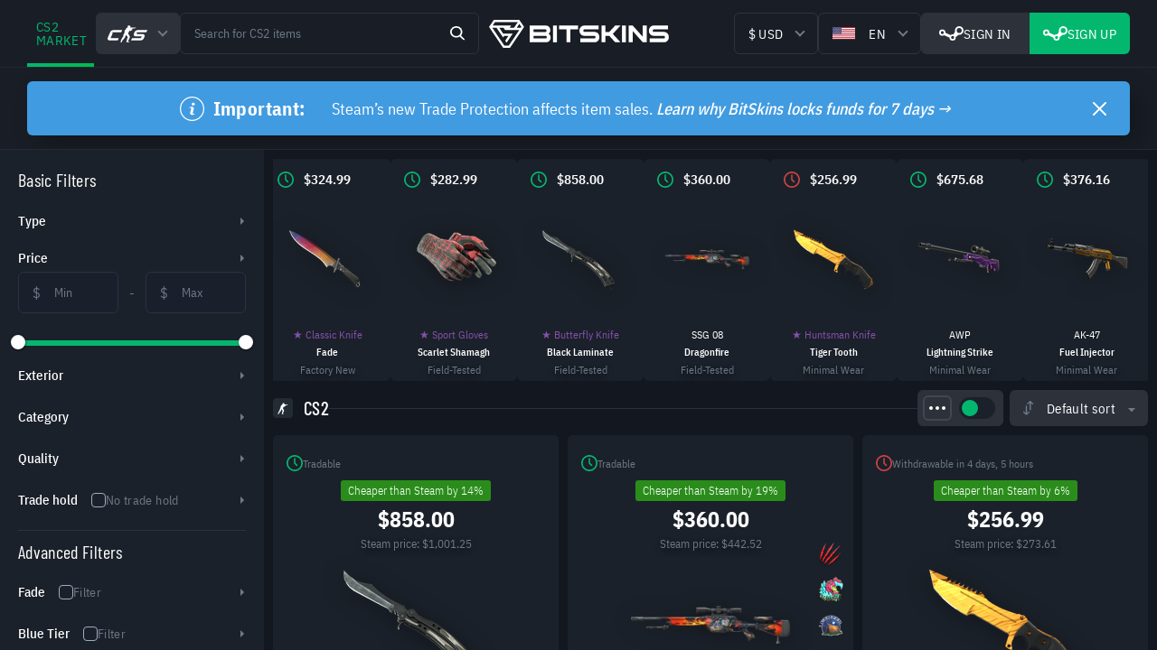

--- FILE ---
content_type: application/javascript
request_url: https://bitskins.com/assets/inventory-Dzxe4lor.js
body_size: 5343
content:
import{L as _,dn as Ae,dp as et,dq as ye,dr as tt,b0 as st,a$ as ee,ds as p,dt as U,ai as B,p as S,du as rt,au as D,dv as at,cD as it,dw as _e,cE as nt,dx as lt,q as M,R as F,bg as ct,dy as ot,cj as ut,c1 as dt,Q as ft,S as Te,dz as he,aB as ge,aE as we,bM as ve,bO as mt,P as C,bd as _t,N as ht,dA as gt,Z as Q,dB as wt,dC as ke,bj as vt,bN as kt,cr as bt,b2 as Et,k as Me,cc as It,aP as be,bw as St}from"./index-BICFrj2t.js";import{u as At}from"./map-BYM_148j.js";import{S as yt,m as O,g as Z,o as J}from"./validator-ZhPIMjJn.js";import{r as Ee}from"./router-Dmkzu9HC.js";const A={none:0,selected:1,waiting:2,pending:3,in_queue:4,trade_link:5,done:6,failed:7,error:8},y=At({createStore:()=>D(new Map),parseKey:t=>String(t)});window.withdraw_map=y;const Tt=(t,r)=>{y.mergeItem(t,{progress:A.trade_link,tradeofferid:r})},qt=(t,r)=>{y.mergeItem(t,{progress:A.error,error:new tt(r)})},z=(t,r,n)=>{const o={...st(n,["app_id","asset_id"]),progress:r};y.mergeItem(t,o)},Mt=t=>{const r=[];return y.getEntries().forEach(([n,o])=>{o.progress!==t&&(r.push(n),y.deleteItem(n))}),r},Lt=t=>y.deleteItem(t),Le=t=>{var r;return((r=y.getItem(t))==null?void 0:r.progress)||A.none},Ut=t=>`withdraw-progress-${ee(A,Le(t))}`,pt=t=>`market.withdraw_progress.${ee(A,Le(t))}`,zt=t=>{const r=y.getItem(t);return(r==null?void 0:r.progress)===A.trade_link?r.tradeofferid:null},Gt=t=>{const r=y.getItem(t);return(r==null?void 0:r.progress)===A.error?r.error:null},Ie=()=>y.clearAll(),$t=t=>{y.mergeAll({progress:t})},Ht=_(()=>y.getEntries().some(([,t])=>t.progress!==A.selected&&t.progress!==A.error)),Wt=({assetid:t,appid:r})=>{var n;return(n=y.getEntries().find(([,o])=>String(o.asset_id)===String(t)&&String(r)===String(o.app_id)))==null?void 0:n[0]},xt=t=>t===0||t===p.CreatedNeedsConfirmation?S("market.message.offer_preparing"):t===p.Active?S("market.message.offer_active"):S("market.message.offer_sent"),Ft=async t=>{var n;const r=ee(p,t.trade_offer_state);if((n=t==null?void 0:t.items_to_give)==null||n.forEach(o=>{const c=Wt(o);U.failed.includes(t.trade_offer_state)?z(c,A.failed):U.completed.includes(t.trade_offer_state)?z(c,A.done):Tt(c,t.tradeofferid)}),t.trade_offer_state===-1){B.toast({type:"error",title:S("market.message.withdraw",{hash:t.hash}),text:S("market.message.failed_to_create_trade_offer",{state:r}),hideType:!0,timeout:15e3});return}if(U.failed.includes(t.trade_offer_state)){B.toast({type:"error",title:S("market.message.withdraw",{hash:t.hash}),text:S("market.message.offer_failed",{state:r}),hideType:!0,timeout:15e3});return}if(U.completed.includes(t.trade_offer_state)){B.toast({type:"success",title:S("market.message.withdraw",{hash:t.hash}),text:S("market.message.withdraw_confirmed"),hideType:!0,timeout:15e3});return}B.toast({type:"info",title:S("market.message.withdraw",{hash:t.hash}),text:xt(t.trade_offer_state),hideType:!0,timeout:15e3,buttons:t.tradeofferid&&t.trade_offer_state===p.Active?[{text:S("market.message.open_trade"),onClick:()=>{window.open(rt(t.tradeofferid))}},{text:S("common.close")}]:[]})};Ae(ye.steam.trade,t=>{(t==null?void 0:t.trade_type)===et.withdraw&&setTimeout(()=>{Ft(t)},1e3)});const Ct=t=>t<_e[0].min_price?0:_e.filter(r=>r.min_price<=t).at(-1).discount,Pt=({price:t,is_private_sell:r},n)=>{let o,c=0;const{custom_fee:u,plan_id:h}=n,k=r===!0?nt:1;if(u)o=u;else{const l=at.find(i=>i.id===h);if(!l)return!1;o=l.fee,c=Ct(t)}return Math.max(it,Math.round((o-c)*k))},Nt=(t,r)=>{const n=Pt(t,r);if(!n)return!1;const o=Math.round(t.price*n),c=Math.max(lt,Math.round(o/1e4));return{fee_percent:n,fee_amount:c}};class Ot{constructor(){this.callbacks={}}on(r,n){this.callbacks[r]||(this.callbacks[r]=[]),this.callbacks[r].push(n)}off(r,n){this.callbacks[r]&&(this.callbacks[r]=this.callbacks[r].filter(o=>o!==n))}once(r,n){const o=c=>{n(c),this.off(r,o)};this.on(r,o)}emit(r,n){const o=this.callbacks[r];o&&o.forEach(u=>u(n));const c=this.callbacks["*"];c&&c.forEach(u=>u(n))}handleEmit(r,n){this.on(r,([o,c])=>{n[o]&&n[o](c)})}}const R=new Ot,Kt=M(100),X=(t,r)=>{let n=dt(r);const o=[...t.order||[{field:"id",order:"DESC"}]];if(o.unshift({field:"skin_status",order:"DESC"}),o){const c=(u,h,k,l)=>{if(u[k]===h[k])return 0;const i=u[k]>h[k]?1:-1;return l==="ASC"?i:-i};n=n.sort((u,h)=>{for(const{field:k,order:l}of o){const i=c(u,h,k,l);if(i)return i}return 0})}return t.where&&(n=n.filter(c=>{var l;if(t.where.skin_name&&!(((l=c.skin_name||c.name)==null?void 0:l.toLowerCase())||"").includes(t.where.skin_name.toLowerCase())||t.where.price_from&&!(c.suggested_price>=t.where.price_from)||t.where.price_to&&!(c.suggested_price<=t.where.price_to))return!1;let u;if(typeof c.tradehold<"u"?u=c.tradehold:u=c.tradable?0:7,c.skin_status||(u=999),typeof t.where.tradehold_from<"u"&&!(u>=t.where.tradehold_from)||typeof t.where.tradehold_to<"u"&&!(u<=t.where.tradehold_to)||typeof t.where.sticker_counter_from<"u"&&!(c.sticker_counter>=t.where.sticker_counter_from)||typeof t.where.sticker_counter_to<"u"&&!(c.sticker_counter<=t.where.sticker_counter_to))return!1;if(t.where.stickers){if(!c.stickers)return!1;if(t.where.stickers[0].slot){for(const i of t.where.stickers)if(!c.stickers.find(m=>m.slot===i.slot&&m.name===i.name))return!1}else{const i=t.where.stickers.reduce((f,g)=>(f[g.name]?f[g.name]+=1:f[g.name]=1,f),{}),m=c.stickers.reduce((f,g)=>(f[g.name]?f[g.name]+=1:f[g.name]=1,f));for(const f in i)if(!m[f]||m[f]<i[f])return!1}}const h=Object.keys(t.where).filter(i=>i.endsWith("_id"));for(const i of h){const m=t.where[i];if(!(m instanceof Array?m.includes(c[i]):m===c[i]))return!1}const k=Object.keys(t.where).filter(i=>i.startsWith("has_"));for(const i of k){const m=t.where[i],f=c[i.replace("has_","")];if(m)return!!f}return!0})),n},Se=M(!1),Yt=t=>{const r=M(t.form),n=M(ve(t.game)),{item:o,set:c}=mt("inventory.bigger",!1),u=M(!1),h=e=>e.onSubmitInstant?e.onSubmitInstant():e.onSubmit(),k=e=>{e&&t.type!=="withdraw"&&Ee(be,{type:"withdraw"}),!e&&t.type!=="sell"&&Ee(be,{type:"sell"}),u.value=!1,Se.value=e};C(()=>t.type,e=>{e&&k(e==="withdraw")},{immediate:!0});const l=M(null);C(()=>r.value.api_response,e=>{l.value=(e==null?void 0:e.list)||e},{immediate:!0});const i=_(()=>r.value.is_loading.value||!(l.value instanceof Array)?[]:l.value.map(e=>_t({...e,app_id:n.value}))),m=_(()=>i.value.reduce((e,s)=>e+s.suggested_price,0));let f,g,G,te=!0;if(t.local){const e=Object.fromEntries(ht.map(a=>{var E,W,me;const I=(me=(W=(E=Te.market.search[`mine_${a.app_id}`])==null?void 0:E.schema)==null?void 0:W.where)==null?void 0:me.props;I.stickers&&(I.stickers=gt(I.stickers,{items:{props:{name:yt.name}}}));const v=Q({endpoint:{path:"/local/inventory",method:null,schema:O({order:Z(["suggested_price","asset_id"],!0),where:J(O({...I}))})},submitAction:({payload:V})=>{v.items.value=X(V,i.value)}});return v.items=M(),v.onSubmitInstant=v.onSubmit,v.is_local=!0,Ae(ye.item.extra_info,V=>{if(V.own){if(!l.value)return;l.value=l.value.map(Y=>V.asset_id===Y.asset_id?{...Y,...V}:Y)}}),[a.app_id,v]})),s=_(()=>e[n.value]);C(i,()=>{t.deposit&&te&&(s.value.setValue("where.tradehold_to",0),te=!1),h(s.value)},{immediate:!0}),f=s,g=_(()=>s.value.items.value||[]),G=_(()=>null)}else f=_(()=>wt(r.value)),g=i,G=_(()=>{var e,s;return((s=(e=r.value.api_response)==null?void 0:e.counter)==null?void 0:s.filtered)||0});const T=D(new Map),d=D(new Map),w=D(new Map),b=D(new Set),P=D(new Map),se=()=>{d.clear(),T.clear(),w.clear(),b.clear(),P.clear(),Ie()},We=()=>{se(),h(r.value)},L=_(()=>Array.from(P.values()).filter(e=>d.has(e[t.field]))),re=_(()=>Array.from(P.values()).filter(e=>w.has(e[t.field]))),$=(e,s,a)=>{e&&(a&&P.set(e,a),d.set(e,s),b.delete(e))},xe=(e,s,a)=>{e&&(a&&P.set(e,a),w.set(e,s),b.delete(e),T.delete(e),z(e,A.selected,a))},N=(e,s=t.type)=>!!(!t.bot&&(e.locked||e.skin_status!==1)||s==="withdraw"&&e.tradehold),x=(e,s)=>{if(N(e,"sale"))return;const a=e[t.field];if(s&&t.selectItemsLimit&&t.selectItemsLimit<d.size&&!d.has(a)){B.toast({type:"error",text:S("market.max_items_selected",{limit:t.selectItemsLimit}),counter:1});return}let I;if(typeof s=="number"?I=s:I=s?e.price||e.suggested_price||St:!1,s){$(a,I,e);const v=T.get(a);T.set(a,{is_private:!1,...v})}else d.delete(a),b.delete(a),T.delete(a),w.delete(a)},Fe=()=>{Mt(A.selected).forEach(s=>{w.delete(s)})},j=(e,s)=>{if(!e||e.tradehold)return;const{id:a}=e;if(s&&t.withdrawItemsLimit&&t.withdrawItemsLimit<w.size&&!w.has(a)){B.toast({type:"error",text:S("market.max_items_selected",{limit:t.withdrawItemsLimit}),counter:1});return}Fe(),s?(xe(a,e.price||e.suggested_price||0,e),z(a,A.selected,e)):(w.delete(a),d.delete(a),Lt(a))},Ce=_(()=>Array.from(d.values()).reduce((e,s)=>e+(s||0),0)),Pe=_(()=>Array.from(w.values()).reduce((e,s)=>e+(s||0),0)),H=M([]),ae=Q({endpoint:{path:"/local/selected",method:null,schema:O({order:Z(["suggested_price","asset_id"],!0),where:J(O({skin_name:ke.skin_name}))})},submitAction:({payload:e})=>{H.value=X(e,L.value)}});C(d,()=>{h(ae)},{immediate:!0});const ie=M([]),ne=Q({endpoint:{path:"/local/withdrawal",method:null,schema:O({order:Z(["suggested_price","id"],!0),where:J(O({skin_name:ke.skin_name}))})},submitAction:({payload:e})=>{ie.value=X(e,re.value)}});C(w,()=>{h(ne)},{immediate:!0});const Ne=()=>{i.value.forEach(e=>{x(e,!1)})},Oe=()=>{i.value.forEach(e=>{j(e,!1)})},K=_(()=>g.value.filter(e=>e.tradable!==0).length),De=_(()=>K.value>0&&K.value===d.size),Be=_(()=>g.value.every(e=>w.get(e[t.field]))),Ve=()=>{u.value=!u.value};C(()=>[t.game,t.gameType],()=>{n.value=ve(t.game),d.clear(),w.clear(),T.clear(),t.gameChange(n.value),vt(t.game),kt(n.value),Ie()},{immediate:!0});const le=_(()=>{const e={};return H.value.forEach(s=>{e[s.name]||(e[s.name]={...s,quantity:L.value.filter(a=>a.name===s.name).length,quantity_max:i.value.filter(a=>a.name===s.name).length,same_price:L.value.filter(a=>a.name===s.name).every(a=>d.get(a[t.field])===d.get(s[t.field])),any_delisting:L.value.filter(a=>a.name===s.name).some(a=>b.has(a[t.field])),same_delisting:L.value.filter(a=>a.name===s.name).every(a=>b.has(a[t.field]))})}),e}),Re=(e,{quantity:s,price:a,is_private:I})=>{const v=le.value[e.name];if(L.value.filter(E=>E.name===e.name).forEach(E=>{$(E[t.field],a,E),T.set(E[t.field],{is_private:I})}),s>v.quantity){const E=s-v.quantity;i.value.filter(W=>W.name===e.name&&!d.has(W[t.field])).slice(0,E).forEach(W=>{$(W[t.field],a,W),T.set(W[t.field],{is_private:I})})}else s<v.quantity&&L.value.filter(E=>E.name===e.name).slice(s).forEach(E=>{d.delete(E[t.field]),b.delete(E[t.field]),T.delete(E[t.field])})},je=e=>{let s=!e.any_delisting;!s&&!e.same_delisting&&(s=!0),L.value.filter(a=>a.name===e.name).forEach(a=>{s?b.add(a[t.field]):b.delete(a[t.field])})},qe=_(()=>Array.from(d.values()).reduce((e,s)=>e+s,0)),Ue=(e,s)=>{T.set(e.asset_id,s)},pe=(e,s)=>{s||j(e,!w.has(e[t.field])),x(e,!d.has(e[t.field]))},ce=(e,s="id")=>{l.value&&(l.value=l.value.filter(a=>String(a[s])!==String(e)))},q=(e,s="id")=>{d.delete(String(e)),w.delete(String(e)),b.delete(String(e)),ce(e,s)},ze=(e,s="id")=>{l.value&&(l.value=l.value.map(a=>String(a[s])===String(e[s])?{...a,...e,id:a.id,asset_id:a.asset_id}:a))},Ge=e=>{b.has(e[t.field])?b.delete(e[t.field]):b.add(e[t.field])},$e=e=>{f.value.setValue("offset",e),h(f.value)};R.on("deposit_group",({result:e})=>{var s,a,I;(s=e==null?void 0:e.available)==null||s.forEach(v=>{q(String(v),"asset_id")}),(a=e==null?void 0:e.missing)==null||a.forEach(v=>{q(String(v),"asset_id")}),(I=e==null?void 0:e.not_accepting)==null||I.forEach(v=>{d.delete(String(v))})}),R.on("relist",({payload:e})=>{e!=null&&e.id&&q(Number(e.id))}),R.on("withdraw",({payload:e,result:s})=>{e!=null&&e.id&&s&&(d.delete(e.id),ce(Number(e.id)))}),R.on("update",({payload:e})=>{e!=null&&e.id&&(w.delete(e.id),d.delete(e.id),ze(e))}),R.on("delist",({payload:e})=>{e!=null&&e.id&&(d.delete(e.id),q(Number(e.id)))});const{action:oe,disabled:He}=bt(()=>h(r.value),3e3),Ke=_(()=>({...Et[n.value],...Object.fromEntries(t.removeFilters.map(e=>[e,!1]))})),Ye=e=>{r.value=e},ue=_(()=>{const e=g.value.filter(a=>!d.has(a[t.field])&&!N(a,"sale")).length,s=d.size;return Math.max(0,t.selectItemsLimit?Math.min(e,t.selectItemsLimit-s):e)}),de=_(()=>{const e=g.value.filter(a=>!w.has(a[t.field])&&!N(a,"withdraw")).length,s=w.size;return Math.max(0,t.withdrawItemsLimit?Math.min(e,t.withdrawItemsLimit-s):e)}),Qe=()=>{t.withdraw&&k(!1),g.value.filter(e=>!N(e,"sale")&&!d.has(e[t.field])).slice(0,ue.value).forEach(e=>{x(e,!0)})},Ze=()=>{t.withdraw&&k(!1),g.value.forEach(e=>{x(e,!1)})},Je=e=>{g.value.forEach(s=>{x(s,e),e?b.add(s[t.field]):b.delete(s[t.field])}),k(!1)},Xe=()=>{k(!0),g.value.filter(e=>!N(e,"withdraw")&&!w.has(e[t.field])).slice(0,de.value).forEach(e=>{j(e,!0)})};C(()=>Me.profile.value.steam_token,(e,s)=>{!s&&e&&oe()});const fe=_(()=>typeof f.value.getValue("where.tradehold_to")<"u");return{items_cache:P,api_items:i,api_items_selected:L,api_items_total_value:m,api_items_withdrawal:re,api_selected_total_value:Ce,api_withdrawal_total_value:Pe,bigger:o,counter:G,delisting:b,earnings:qe,extras:T,group:u,handleDelist:Ge,handleDelistGroup:je,isDisabled:N,items_group_selected:le,items_selected:H,items_withdrawal:ie,SelectedLocalForm:ae,WithdrawalLocalForm:ne,main_form:f,main_items:g,refresh:We,clear:se,removeAllSelected:Ne,removeAllWithdraw:Oe,selectAllVisible:Qe,deselectAllVisible:Ze,delistAllVisible:Je,selected:d,setBigger:c,setPage:$e,setSelected:x,setWithdraw:j,toggleGroup:Ve,toggleSelected:pe,updateExtras:Ue,updateGroup:Re,withdraw_active:Se,withdrawal:w,retry:oe,retry_disabled:He,main_filters:Ke,updateForm:Ye,submit:h,is_all_selected:De,available_counter:K,withdrawAllVisible:Xe,is_all_withdraw:Be,amount_add_to_sale:ue,amount_add_to_withdraw:de,is_tradable:fe,toggleTradable:()=>{fe.value?f.value.clearValue("where.tradehold_to"):f.value.setValue("where.tradehold_to",0),h(f.value)}}},Qt=(t,r,n,o)=>t.reduce((c,u)=>{var h;return c+(((h=Nt({price:Math.max(n.get(u[o])||0,0),is_private_sell:r===It.private},Me.profile.value))==null?void 0:h.fee_amount)||0)},0),Zt=_(()=>[{name:"market.steam_inventory",route:{name:F.steam_inventory_game}},{name:"market.bitskins_inventory",route:{name:F.bs_inventory_game,params:{type:"sell"}}},{name:"account.selling",route:{name:F.selling_inventory_game,params:{type:"public"}}},{name:"market.queued",route:{name:F.queued_game}},{name:"market.withdrawn",route:{name:F.withdrawn_game}},ct.buy_order?{name:"market.buy_orders",route:{name:F.buy_orders_create},meta_name:"buy_orders"}:null,{name:"market.favorites",route:{name:F.favorites_game}}].filter(t=>t).map(t=>ot(t,{route:{params:{game:ut.value}}}))),Jt=(t,r)=>({payload:t.items.find(n=>String(n.id)===String(r.id)),result:r.success}),Xt=(t=null)=>{const r=M([]),n=ft({endpoint:Te.market.stats.get,transformData:l=>({app_id:l}),transformResult:l=>he(t)?l.filter(i=>t.includes(i.status)):ge(t)?l.filter(i=>i.status===t):l,onSuccess:l=>{r.value=l}}),o=_(()=>r.value.reduce((l,i)=>l+((i==null?void 0:i.counter)||0),0)),c=_(()=>we(r.value.reduce((l,i)=>l+(Number(i==null?void 0:i.total)||0),0))),u=l=>{let i=[];return he(l)&&(i=r.value.filter(m=>l.includes(m))),ge(l)&&(i=r.value.filter(m=>m.status===l)),i};return{checkInventoryStats:l=>n.call(l),inventory_stats:r,sum_inventory_stats:c,sum_item_inventory:o,sum_item_by_status:l=>u(l).reduce((i,m)=>i+((m==null?void 0:m.counter)||0),0),sum_by_status:l=>we(u(l).reduce((i,m)=>i+((m==null?void 0:m.total)||0),0))}};export{A as W,R as a,Jt as b,qt as c,Ht as d,$t as e,Zt as f,Xt as g,X as h,Kt as i,Pt as j,zt as k,Ut as l,pt as m,Gt as n,Qt as o,z as s,Yt as u,Se as w};
//# sourceMappingURL=inventory-Dzxe4lor.js.map


--- FILE ---
content_type: image/svg+xml
request_url: https://bitskins.com/assets/warning-triangle-red-BCzVLJ_p.svg
body_size: 139
content:
<svg xmlns="http://www.w3.org/2000/svg" width="35.719" height="32.652" viewBox="0 0 35.719 32.652"><g id="warning_4_" data-name="warning (4)" transform="translate(0 -20.882)"><g id="Group_6043" data-name="Group 6043" transform="translate(0 20.882)"><path id="Path_16869" data-name="Path 16869" d="M220.061 333.382a1.836 1.836.0 000 3.671 1.836 1.836.0 000-3.671z" transform="translate(-202.202 -310.437)" fill="#eb4b4b"/><path id="Path_16870" data-name="Path 16870" d="M34.849 50.333a6.268 6.268.0 00.015-6.344l-11.5-19.913a6.335 6.335.0 00-11-.007L.853 44A6.359 6.359.0 006.36 53.534H29.327a6.323 6.323.0 005.522-3.201zm-2.5-1.439a3.47 3.47.0 01-3.032 1.755H6.353a3.422 3.422.0 01-3-1.718 3.474 3.474.0 01-.007-3.5L14.863 25.5a3.458 3.458.0 016.006.007L32.375 45.435A3.428 3.428.0 0132.353 48.894z" transform="translate(0 -20.882)" fill="#eb4b4b"/><path id="Path_16871" data-name="Path 16871" d="M219.142 157.228a2 2 0 00-1.417 2c.044.58.081 1.167.125 1.748.125 2.21.25 4.376.374 6.586a1.345 1.345.0 001.373 1.292 1.373 1.373.0 001.373-1.336c0-.455.0-.874.044-1.336.081-1.417.169-2.834.25-4.251.044-.918.125-1.836.169-2.753a2.267 2.267.0 00-.169-.918A1.84 1.84.0 00219.142 157.228z" transform="translate(-201.738 -147.169)" fill="#eb4b4b"/></g></g></svg>

--- FILE ---
content_type: application/javascript
request_url: https://bitskins.com/assets/arrow-full-right-green-YFXQmnP2.js
body_size: -346
content:
const s="/assets/arrow-full-right-green-CcEoLpEf.svg";export{s as _};
//# sourceMappingURL=arrow-full-right-green-YFXQmnP2.js.map


--- FILE ---
content_type: image/svg+xml
request_url: https://bitskins.com/assets/timer-ClDcd31C.svg
body_size: 10
content:
<svg id="Group_3940" data-name="Group 3940" xmlns="http://www.w3.org/2000/svg" width="18.193" height="18.191" viewBox="0 0 18.193 18.191"><path id="Path_8632" data-name="Path 8632" d="M43.8 140.158a9.1 9.1.0 119.095-9.115A9.111 9.111.0 0143.8 140.158zm0-16.535a7.441 7.441.0 107.435 7.43A7.444 7.444.0 0043.8 123.623z" transform="translate(-34.7 -121.966)" fill="#fff" fill-rule="evenodd"/><path id="Path_8633" data-name="Path 8633" d="M194.737 189.41c0-.839-.006-1.678.0-2.517a.8.8.0 01.7-.78.811.811.0 01.907.585 1.393 1.393.0 01.034.364q0 2.13.0 4.26a.472.472.0 00.151.373c.685.675 1.362 1.359 2.043 2.038a.827.827.0 11-1.1 1.237c-.183-.163-.35-.344-.523-.517-.635-.634-1.266-1.272-1.9-1.9a.991.991.0 01-.315-.759c.009-.794.0-1.588.0-2.382z" transform="translate(-186.461 -182.792)" fill="#fff" fill-rule="evenodd"/></svg>

--- FILE ---
content_type: image/svg+xml
request_url: https://bitskins.com/assets/menu-toggler-x-Cy6CZfED.svg
body_size: 127
content:
<svg xmlns="http://www.w3.org/2000/svg" width="22.828" height="22.828" viewBox="0 0 22.828 22.828">
  <path id="Path_17414" data-name="Path 17414" d="M278.312,156.751h-.669a2.782,2.782,0,0,1-1.046-.76q-4.17-4.179-8.348-8.351c-.061-.061-.125-.119-.212-.2-.072.084-.126.155-.189.218q-4.189,4.191-8.378,8.384a2.645,2.645,0,0,1-1,.712H257.8a1.5,1.5,0,0,1-.794-.5,6.242,6.242,0,0,1-.365-.7v-.491a2.247,2.247,0,0,1,.7-1.083q4.221-4.208,8.433-8.425a1.965,1.965,0,0,1,.261-.179c-.133-.106-.21-.155-.272-.218q-4.208-4.2-8.416-8.409a2.309,2.309,0,0,1-.7-1.081v-.49a1.54,1.54,0,0,1,.7-1,4.621,4.621,0,0,1,.678-.248h.178a2.2,2.2,0,0,1,1.288.768q4.184,4.2,8.383,8.389c.057.057.116.11.226.215a1.573,1.573,0,0,1,.158-.229q4.182-4.187,8.365-8.375a2.2,2.2,0,0,1,1.287-.769h.178a5.722,5.722,0,0,1,.8.338,1.5,1.5,0,0,1,.579.91v.49a2.35,2.35,0,0,1-.72,1.1q-4.213,4.2-8.417,8.408a1.441,1.441,0,0,1-.255.158c.136.116.2.165.26.222q4.215,4.213,8.432,8.425a2.279,2.279,0,0,1,.7,1.084v.491A1.627,1.627,0,0,1,278.312,156.751Z" transform="translate(-256.643 -133.923)" fill="#fff" fill-rule="evenodd"/>
</svg>


--- FILE ---
content_type: application/javascript
request_url: https://bitskins.com/assets/circle-plus-BuTVtKNT.js
body_size: -350
content:
const s="/assets/circle-plus-LRncnYfM.svg";export{s as _};
//# sourceMappingURL=circle-plus-BuTVtKNT.js.map


--- FILE ---
content_type: application/javascript
request_url: https://bitskins.com/assets/Market-CZVv-mj5.js
body_size: 4883
content:
const __vite__fileDeps=["assets/ItemPreview-CdaiHOLH.js","assets/index-BICFrj2t.js","assets/index-DBo8RGvo.css"],__vite__mapDeps=i=>i.map(i=>__vite__fileDeps[i]);
import{_ as me}from"./dots-Cfcue2Q0.js";import{_ as ce}from"./filter-CYrWZxbB.js";import{L as $,b4 as ue,aD as J,o,c,F as T,n as D,t as d,i as E,a as t,W as V,g,aN as H,aO as z,q as S,w as I,b as f,u as a,a2 as Q,be as _e,aH as de,X as fe,a_ as ve,at as pe,B as he,x as ye,aY as Y,c3 as ge,c4 as F,P as N,bb as ke,V as be,aF as we,r as j,c5 as $e,c6 as Ie,a3 as Se,$ as xe,Q as Ee,S as Z,e as Be,aX as ee,bj as Le,c7 as Ce,aZ as A,c8 as y,c9 as Te,aP as G,bk as Pe,aK as Ae,a0 as Me,d as M,ca as X,cb as q,al as Ne,b2 as Ve,ae as Fe,bK as qe,bL as Oe,ak as De,bM as je}from"./index-BICFrj2t.js";import{i as Re}from"./inventory-Dzxe4lor.js";import{u as Ue}from"./settings-DC1t0B8A.js";import{_ as He}from"./BamError-oPAWlA0K.js";import{_ as K}from"./BamWrapper-BeFtCVqe.js";import{_ as ze}from"./ItemPrice-BqvahXZV.js";import{_ as Ge}from"./ItemFloat-Cj3nh2y9.js";import{_ as Xe}from"./ItemTimer-BNAVu39X.js";import{_ as Ke,a as We}from"./ItemName-CysF5xD7.js";import{_ as te}from"./ContentBar-CPnk3r6i.js";import{_ as ae}from"./ItemMarket-9TkqNQ1i.js";import{_ as Je}from"./Pagination-DesjvhVW.js";import{_ as Qe}from"./ItemsPage-BHLyTU4d.js";import{_ as Ye}from"./Sorting-6qL4-6ky.js";import"./map-BYM_148j.js";import"./index-BWBP0jpG.js";import"./validator-ZhPIMjJn.js";import"./router-Dmkzu9HC.js";import"./timer-94-3v9OO.js";import"./warning-triangle-red-G0YoWtlY.js";import"./Item-WWn6GNcT.js";import"./arrow-full-right-green-YFXQmnP2.js";import"./checkmark-circle-C5to4tRC.js";import"./external-link-DHKwj1P7.js";import"./eye-BTw_mqd3.js";import"./user-IYbkJPTt.js";import"./TrustPilot-B_TYpmMw.js";import"./dropdown-BX7-iU9T.js";import"./ButtonCheckbox-CviY_kdh.js";import"./checkmark-CyCngB2c.js";import"./slider-C3Xn1I7a.js";import"./arrow-full-right-white-2qSyTGQS.js";import"./BamInputCurrency-C4IhWn0h.js";import"./circle-plus-BuTVtKNT.js";const Ze="/assets/snowflake-VexUBvnj.svg",et="/assets/not-found-Ci9-brOp.png",tt={class:"item-name"},at={key:1,class:"item-category souvenir"},st={class:"value"},it={key:0,src:We,alt:"nametag"},nt={__name:"ItemFeaturedName",props:{item:{type:Object,required:!0},sub:{type:Boolean},copy:{type:Boolean}},setup(e){const n=e,s=$(()=>n.item.name_parts||{}),m=$(()=>{var l;if((l=n.item)!=null&&l.star){const r=s.value.type?s.value.type.split(" "):s.value.subname.split(" ");return r.shift(),n.item.category?`${n.item.category} ${r.join(" ").trim()}`:`★ StatTrak™ ${r.join(" ").trim()}`}return null}),u=$(()=>{var l,r,_,w;return(l=n.item)!=null&&l.star&&!((r=s.value)!=null&&r.type)?(_=s.value)==null?void 0:_.subname:((w=s.value)==null?void 0:w.type)||""}),v=$(()=>{var l,r,_;return(l=n.item)!=null&&l.star&&!((r=s.value)!=null&&r.type)?"Vanilla":((_=s.value)==null?void 0:_.subname)||""}),k=$(()=>n.sub&&n.item.name_parts),B=$(()=>{var l,r;return(l=n.item)!=null&&l.extras_1&&((r=n.item)==null?void 0:r.phase_id)===ue.fade?`(${(n.item.extras_1/1e6).toFixed(0)}%)`:null}),b=$(()=>`"${n.item.nametag}"`);return(l,r)=>{var w,P;const _=J("tooltip");return o(),c("div",tt,[k.value?(o(),c(T,{key:0},[e.item.name_parts.is_stattrak?(o(),c("div",{key:0,class:D(["item-category stattrak",{star:m.value}])},d(m.value||`${l.$t("market.stattrak")} ${(w=s.value)==null?void 0:w.type}`),3)):e.item.name_parts.is_souvenir?(o(),c("div",at,d(l.$t("market.souvenir"))+" "+d((P=s.value)==null?void 0:P.type),1)):(o(),c("div",{key:2,class:D(["item-category",{star:m.value}])},d(u.value),3))],64)):E("",!0),t("div",st,[t("span",null,d(v.value||e.item.name)+" "+d(B.value),1),e.item.nametag?V((o(),c("img",it,null,512)),[[_,{title:l.$t("market.nametag"),position:"center top",message:b.value,class:["text-center"]}]]):E("",!0)]),e.item.quality||e.item.exterior||e.item.hero||e.item.type?(o(),g(Ke,{key:1,item:e.item,exterior:e.item.exterior||e.item.name_parts.quality,quality:e.item.quality,hero:e.item.hero,type:e.item.type,paint_seed:e.item.paint_seed},null,8,["item","exterior","quality","hero","type","paint_seed"])):E("",!0)])}}},ot={class:"top flex-row"},lt=t("div",{class:"exterior item-text"},null,-1),rt={__name:"ItemFeatured",props:{item:{type:Object,required:!0}},setup(e){const n=H(()=>z(()=>import("./ItemPreview-CdaiHOLH.js"),__vite__mapDeps([0,1,2]))),s=H(()=>z(()=>import("./index-BICFrj2t.js").then(b=>b.ft),__vite__mapDeps([1,2]))),m=S(),u=S(),v=S(!1),k=()=>{m.value&&m.value.openItemPreview()},B=b=>{const l=u.value.clientWidth/2,r=b.offsetX;v.value=r>=l};return(b,l)=>(o(),g(a(he),{to:a(ve)(e.item),class:"featured-item item",onContextmenu:pe(k,["right","prevent"])},{default:I(()=>{var r,_;return[t("div",ot,[f(ze,{price:e.item.price,inline:!0},null,8,["price"]),f(Xe,{item:e.item,short:!0},null,8,["item"])]),e.item.ss>=1?(o(),g(a(n),{key:0,ref_key:"item_preview",ref:m,style:Q(u.value?`top: ${u.value.offsetTop}px`:"top: 130px"),item:e.item,side:v.value},null,8,["style","item","side"])):E("",!0),t("div",{ref_key:"picture_wrapper",ref:u,class:"picture-wrapper",onMousemove:B},[f(_e,{width:"93",height:"70",hide:v.value&&!!((r=e.item)!=null&&r.thumbnail_reverse),resize:!e.item.thumbnail,img:e.item.thumbnail||e.item.icon,fallback:e.item.icon},de({_:2},[(_=e.item)!=null&&_.thumbnail_reverse?{name:"default",fn:I(()=>[V(f(a(s),{"img-class":"img-item",width:"93",height:"70",src:e.item.thumbnail_reverse,fallback:e.item.icon},null,8,["src","fallback"]),[[fe,v.value]])]),key:"0"}:void 0]),1032,["hide","resize","img","fallback"])],544),f(nt,{item:e.item,sub:!0},null,8,["item"]),e.item.float_value?(o(),g(Ge,{key:1,value:e.item.float_value,display_bar:!0,float_rank:e.item.float_rank,fixed:6,paint_id:e.item.paint_id},{default:I(()=>[lt]),_:1},8,["value","float_rank","paint_id"])):E("",!0)]}),_:1},8,["to","onContextmenu"]))}},mt={__name:"ItemsFeatured",setup(e){const n=S(null),s=S([]);let m;const u=()=>{s.value.length&&s.value.unshift(s.value.pop())},v=()=>{clearInterval(m)},k=()=>{m=setInterval(u,3500)},B=()=>{document.hidden?clearInterval(m):k()},b=()=>{s.value=[...Ie.value],Se.value&&(s.value=s.value.slice(0,10)),s.value.length&&s.value.unshift(s.value.pop()),n.value.addEventListener("mouseenter",v),n.value.addEventListener("mouseleave",k),document.addEventListener("visibilitychange",B),k()};Y.on(ge.refreshItems,()=>{v(),F.value.onSubmit(),s.value=[]});const l=$(()=>F.value.is_loading.value||!F.value.is_called.value);return N(l,r=>{clearInterval(m),r||ke(()=>{b()})}),be(()=>{clearInterval(m),n.value.removeEventListener("mouseenter",v),n.value.removeEventListener("mouseleave",k),document.removeEventListener("visibilitychange",B)}),(r,_)=>(o(),c("div",{id:"featured-items",ref_key:"featured_items",ref:n},[l.value?(o(),g(we,{key:0})):(o(),g($e,{key:1,name:"featured-list",tag:"div",class:"items"},{default:I(()=>[(o(!0),c(T,null,j(s.value,w=>(o(),g(rt,{key:w.asset_id,item:w},null,8,["item"]))),128))]),_:1}))],512))}},ct=ye(mt,[["__scopeId","data-v-336edf83"]]),ut={order:[{field:"bumped_at",order:"DESC"}],limit:5,offset:0},_t=e=>Ee({endpoint:Z.market.search[e]});let W=0;const O={},dt=async e=>{const n=Date.now();if(n-W<3e4&&O[e])return O[e];const s=_t(e),m=xe(await s.call(ut));return O[e]=m,W=n,m},ft={key:0,class:"featured"},vt=["innerHTML"],pt={class:"market-items"},ht={__name:"ItemsFeaturedSmall",setup(e){const n=S([]);return Be(async()=>{n.value=await dt(ee.value)}),(s,m)=>n.value.length>0?(o(),c("div",ft,[f(te,{btns:!1},{left:I(()=>[t("h3",{innerHTML:s.$t("market.there_are_other_items_you_may_like")},null,8,vt)]),_:1}),t("div",pt,[(o(!0),c(T,null,j(n.value,u=>(o(),g(ae,{key:u.asset_id,item:u},null,8,["item"]))),128))])])):E("",!0)}},yt={class:"breadcrumbs flex-row tablet-none mobile-none"},gt={class:"link-first flex-row"},kt={class:"img-game flex"},bt=["src"],wt={class:"fw-m"},$t={key:0,class:"snowfall-show"},It={class:"market-snowflake"},St=t("img",{src:Ze,alt:"icon"},null,-1),xt=[St],Et={class:"form-element base-input switch-box"},Bt=["checked"],Lt=t("span",{class:"slider"},null,-1),Ct={class:"market-show"},Tt={class:"market-show-dots"},Pt=["alt"],At={class:"form-element base-input switch-box"},Mt=["checked"],Nt=t("span",{class:"slider"},null,-1),Vt=t("img",{src:ce,alt:"sorting"},null,-1),Ft=[Vt],qt={class:"splash-sticky"},Ot=t("div",{class:"icon spinning"},[t("img",{src:Fe,alt:"loader"})],-1),Dt={class:"title"},jt={key:1,class:"splash error"},Rt={class:"title"},Ut={class:"description"},Ht={key:2,class:"no-items-found"},zt={class:"splash gray"},Gt=t("img",{src:et,alt:"No items found"},null,-1),Xt={class:"wrapper"},Kt=["innerHTML"],Wt={class:"search-name"},Jt={class:"skin-name"},Qt=["onClick"],Na={__name:"Market",props:{game:{type:String,required:!0},custom:{type:String,default:null},skin:{type:String,default:null},collapsed:{type:Boolean,default:!1}},setup(e){const n=e,s=S(null),m=S(),u=S(),v=S(0);N(()=>m.value,i=>{if(i){const{height:h}=i.getBoundingClientRect(),{height:p}=u.value.$el.getBoundingClientRect();v.value=h+(p||40)}}),N(()=>n.game,async()=>{Le(n.game),Ce()},{immediate:!0});const k=$(()=>{var p;const i=(p=A.value)==null?void 0:p.family,h=y.value.getValue("where.phase_id");return i&&h?Object.values(i).find(x=>Te(x.value,h)):null}),B=$(()=>null),b=()=>{const i=document.querySelector("#featured-items");i&&(i==null||i.scrollIntoView())},l={},r=async(i,h)=>{if(l[i])return l[i];if(i){const p=await De.call(Z.market.search.skin_name,{where:{app_id:je(h),id:[Number(i)]},limit:1});return l[i]=p==null?void 0:p[0],l[i]}return null},_=async()=>{var U;const i=G.currentRoute.value,{params:h,query:p}=i;let x=null;try{x=JSON.parse(p.search),s.value=(((U=x==null?void 0:x.where)==null?void 0:U.skin_name)||"").replace(/%/g," ").trim()}catch{}const{locale:L,game:R,family:oe,skin:le}=h,C=qe.getBuilder(Oe.market)({locale:L,game:R,family:oe,search:x,skin:await r(le,R)}),re=(C==null?void 0:C[`title_${h.locale}`])||(C==null?void 0:C.title);window.document.title=re};N(G.currentRoute,_,{immediate:!0}),Y.on(Pe.changedLocale,_);const{setItemsOpened:w,show_item_menu:P}=Ue(),{setAnimationSnowfall:se,show_animation_snowfall:ie,show_snowfall:ne}=Ae();return(i,h)=>{const p=J("tooltip");return o(),g(Qe,{id:"market",class:D({"not-found":!a(q).length}),form:a(y),filters:a(Ve)[a(ee)],"allow-family":!0,family:B.value,saved:!0,discount:!0},{default:I(x=>[f(ct),f(te,{class:"main"},{left:I(()=>[f(Me,{class:"desktop-none"}),t("div",yt,[t("button",gt,[t("div",kt,[t("img",{src:a(A).bar_icon||a(A).icon,alt:"selected game"},null,8,bt)]),t("span",wt,d(a(A).name),1)])])]),right:I(()=>[a(ne)?(o(),c("div",$t,[f(a(K),{"keep-space":!1,class:"switch trade-hold",onClick:a(se)},{default:I(()=>[V((o(),c("span",It,xt)),[[p,{message:i.$t("market.show_snowfall"),position:"center top"}]]),t("div",Et,[t("input",{"aria-label":"Toggle snow",type:"checkbox",checked:a(ie)},null,8,Bt),M(),Lt])]),_:1},8,["onClick"])])):E("",!0),t("div",Ct,[f(a(K),{"keep-space":!1,class:"switch trade-hold",onClick:a(w)},{default:I(()=>[V((o(),c("span",Tt,[t("img",{src:me,alt:i.$t("market.show_item_menu")},null,8,Pt)])),[[p,{message:i.$t("market.show_item_menu"),position:"center top"}]]),t("div",At,[t("input",{"aria-label":"Toggle menu",type:"checkbox",checked:a(P)},null,8,Mt),M(),Nt])]),_:1},8,["onClick"])]),f(Ye,{form:a(y),family:k.value},null,8,["form","family"]),t("button",{class:"btn btn-primary btn-filter",onClick:h[0]||(h[0]=(...L)=>a(X)&&a(X)(...L))},Ft)]),_:1}),a(y).is_loading.value||!a(y).is_called.value?(o(),c("div",{key:0,class:"splash-sticky-wrapper",style:Q({height:v.value+"px"})},[t("div",qt,[Ot,t("div",Dt,d(i.$t("common.loading")),1)])],4)):a(y).api_error.value?(o(),c("div",jt,[t("div",Rt,d(i.$t("common.error")),1),t("div",Ut,[f(He,{error:i.$to(a(y).api_error.value)},null,8,["error"])])])):a(q).length?(o(),c("div",{key:3,ref_key:"market_items",ref:m,class:"market-items"},[(o(!0),c(T,null,j(a(q),L=>(o(),g(ae,{key:L.asset_id,item:L},null,8,["item"]))),128))],512)):(o(),c("div",Ht,[t("div",zt,[Gt,t("div",Xt,[t("h1",{innerHTML:i.$t("market.no_items_found.no_items_found_span")},null,8,Kt),t("p",Wt,[M(d(i.$t("market.no_items_found.we_could_not_find_any_offers"))+" ",1),s.value?(o(),c(T,{key:0},[M(d(i.$t("market.no_items_found.for"))+" ",1),t("span",Jt,d(s.value),1)],64)):E("",!0)]),t("p",null,d(i.$t("market.no_items_found.this_can_be_due_to_applied_filters")),1),t("button",{class:"btn btn-primary",onClick:x.resetAll},[t("span",null,d(i.$t("market.filter.clear_all_filters")),1)],8,Qt)])]),f(ht)])),a(y).is_loading.value||!a(y).is_called.value||a(y).api_error.value?E("",!0):(o(),g(Je,Ne({key:4,ref_key:"market_pagination",ref:u,class:"pagination bottom"},a(y).usePagination(a(Re),!1),{"submit-action":a(y).onSubmit,summary:!0,onInput:b}),null,16,["submit-action"]))]),_:1},8,["class","form","filters","family"])}}};export{Na as default};
//# sourceMappingURL=Market-CZVv-mj5.js.map


--- FILE ---
content_type: image/svg+xml
request_url: https://bitskins.com/img/filter/weapon/sticker.svg
body_size: -40
content:
<svg xmlns="http://www.w3.org/2000/svg" width="20.059" height="20.059" viewbox="0 0 20.059 20.059"><g id="sticker" transform="translate(0.001)"><g id="Group_2459" data-name="Group 2459" transform="translate(10.825 0.757)"><g id="Group_2458" data-name="Group 2458" transform="translate(0)"><path id="Path_7120" data-name="Path 7120" d="M276.337 19.326c-.119 2.985.518 5.193 1.892 6.569s3.585 2.011 6.569 1.893z" transform="translate(-276.323 -19.326)" fill="#9eadc3"/></g></g><g id="Group_2461" data-name="Group 2461" transform="translate(-0.001)"><g id="Group_2460" data-name="Group 2460"><path id="Path_7121" data-name="Path 7121" d="M18.619 10.908a9.619 9.619.0 01-7.071-2.4C9.716 6.679 8.929 3.816 9.2.0A10.047 10.047.0 1020.058 10.853Q19.316 10.906 18.619 10.908z" transform="translate(0.001)" fill="#9eadc3"/></g></g></g></svg>


--- FILE ---
content_type: image/svg+xml
request_url: https://bitskins.com/assets/handshake-CkTG2Ikd.svg
body_size: 1723
content:
<svg xmlns="http://www.w3.org/2000/svg" width="38.608" height="38.088" viewBox="0 0 38.608 38.088"><g id="Group_3586" data-name="Group 3586" transform="translate(45.002 -47.298)"><path id="Path_8834" data-name="Path 8834" d="M-45 155.481q3.6-4.452 7.191-8.9c.422-.523.719-.57 1.294-.206 1.177.746 2.346 1.506 3.533 2.235a4.865 4.865.0 001.155.516c1.155.34 2.32.647 3.485.949a1.175 1.175.0 00.582.0c1.221-.337 2.435-.7 3.655-1.04a2.843 2.843.0 01.739-.107c1.608-.009 3.217.0 4.825-.013a1.266 1.266.0 00.627-.181c1.247-.776 2.482-1.572 3.722-2.359.568-.361.885-.309 1.291.218q3.116 4.045 6.229 8.093c.412.536.373.876-.147 1.325-1.1.952-2.212 1.9-3.31 2.856a1.415 1.415.0 00-.337.439q-1.114 2.3-2.2 4.621a.583.583.0 00-.019.438 2.673 2.673.0 01-2.256 3.946.586.586.0 00-.1.029 2.788 2.788.0 01-2.744 2.718 2.763 2.763.0 01-.78 1.889 2.717 2.717.0 01-1.922.8 2.679 2.679.0 01-1.723 2.518 2.7 2.7.0 01-3.009-.7 2.8 2.8.0 01-2.9 1.118 2.653 2.653.0 01-2.075-2.29c-.245-.012-.493-.01-.736-.04a2.627 2.627.0 01-2.319-2.356c-.022-.2-.03-.339-.3-.37a2.618 2.618.0 01-2.414-2.767c0-.086.0-.171.0-.269-.207-.053-.4-.09-.591-.154a2.66 2.66.0 01-1.279-4.081.4.4.0 00-.01-.577c-1-1.325-1.971-2.667-2.975-3.986a5.771 5.771.0 00-.833-.811c-.967-.841-1.944-1.67-2.912-2.51a6.082 6.082.0 01-.431-.456zm18.81 14.995c.019.016.036.043.057.046a2.682 2.682.0 011.972 3.707c-.031.073-.017.231.031.259a2.944 2.944.0 00.85.429 1.062 1.062.0 001.117-.6 1.15 1.15.0 00-.187-1.33c-.48-.514-.985-1-1.479-1.506-.088-.09-.179-.177-.265-.268a.768.768.0 01-.073-1.138.769.769.0 011.137.064c.562.557 1.116 1.122 1.671 1.687a1.158 1.158.0 001.164.36 1.161 1.161.0 00.486-2c-.953-.983-1.925-1.948-2.888-2.922a4.633 4.633.0 01-.411-.44.747.747.0 01.055-.966.757.757.0 011-.08 2.442 2.442.0 01.275.257q1.5 1.513 2.994 3.029a1.191 1.191.0 001.22.4 1.161 1.161.0 00.466-2q-2.233-2.27-4.48-4.528a5.148 5.148.0 01-.438-.466.729.729.0 01.079-.991.754.754.0 01.968-.057 3.022 3.022.0 01.329.309q2.28 2.3 4.56 4.608a1.183 1.183.0 001.766.108 1.174 1.174.0 00-.11-1.739q-4.342-4.346-8.694-8.682a.9.9.0 00-.518-.23c-.9-.082-1.8-.122-2.7-.2a.46.46.0 00-.534.27q-.839 1.536-1.724 3.047a2.656 2.656.0 01-2.962 1.279 2.666 2.666.0 01-1.669-3.944c.869-1.57 1.767-3.124 2.652-4.685.073-.129.141-.261.232-.429-.71-.193-1.382-.387-2.062-.547-.1-.023-.271.086-.35.183q-3.261 3.953-6.508 7.918c-.1.122-.2.249-.295.377l2.916 3.926a2.678 2.678.0 012.693-.517 2.663 2.663.0 011.749 2.075 2.739 2.739.0 013.285 2.659A2.732 2.732.0 01-26.192 170.476zm12.283-7.5c.672-1.407 1.328-2.762 1.958-4.129a.554.554.0 00-.118-.449q-3.029-3.874-6.073-7.738a.563.563.0 00-.5-.24c-1.533.009-3.066.0-4.6.009a2.22 2.22.0 00-.591.086c-1.4.4-2.787.845-4.2 1.193a2.11 2.11.0 00-1.491 1.19c-.712 1.369-1.511 2.692-2.267 4.039a1.163 1.163.0 00.184 1.512 1.161 1.161.0 001.822-.349q1.013-1.763 2-3.54a.9.9.0 01.949-.522q1.879.147 3.76.258a1.348 1.348.0 01.918.441q3.949 3.968 7.913 7.921C-14.147 162.755-14.046 162.847-13.909 162.977zm-19.966-13.133-3.058-1.945-6.261 7.756 2.667 2.291zm23.017 7.635 2.666-2.3-5.6-7.275-3.057 1.948zm-22.322 12.654a1.462 1.462.0 00.539-.228c.695-.653 1.383-1.317 2.024-2.022a1.12 1.12.0 00-.105-1.54 1.123 1.123.0 00-1.541-.033q-.989.928-1.919 1.917a1.063 1.063.0 00-.17 1.231A1.176 1.176.0 00-33.181 170.134zm4.239-1.39a1.9 1.9.0 00-.6.283c-.67.625-1.322 1.271-1.95 1.939a1.135 1.135.0 00.054 1.543 1.1 1.1.0 001.535.095c.683-.629 1.34-1.289 1.971-1.97a1.05 1.05.0 00.14-1.234A1.209 1.209.0 00-28.942 168.744zm3.478 4.245a1.034 1.034.0 00-.622-.861 1.051 1.051.0 00-1.23.131 10.771 10.771.0 00-1.114 1.114 1.068 1.068.0 00-.11 1.266 1.09 1.09.0 001.087.6 3 3 0 001.987-2.249zm-8.151-8.113a1.044 1.044.0 00-.626-.925 1.067 1.067.0 00-1.232.133 11.406 11.406.0 00-1.114 1.114 1.063 1.063.0 00-.125 1.232 1.1 1.1.0 001.031.634A2.96 2.96.0 00-33.614 164.875z" transform="translate(0 -91.372)" fill="#04b76f" fill-rule="evenodd"/><path id="Path_8835" data-name="Path 8835" d="M261.318 76.21a3.61 3.61.0 01-.392.643q-2.505 2.529-5.03 5.037a.756.756.0 01-1.133.07.744.744.0 01.059-1.132q2.512-2.522 5.031-5.036a.718.718.0 01.914-.208A2.791 2.791.0 01261.318 76.21z" transform="translate(-276.904 -26.064)" fill="#04b76f" fill-rule="evenodd"/><path id="Path_8836" data-name="Path 8836" d="M78.508 74.342a3.272 3.272.0 01.622.365q2.555 2.532 5.09 5.084a.733.733.0 01.035 1.1.745.745.0 01-1.106-.042q-2.55-2.537-5.088-5.086a.68.68.0 01-.175-.886A2.962 2.962.0 0178.508 74.342z" transform="translate(-113.512 -25.001)" fill="#04b76f" fill-rule="evenodd"/><path id="Path_8837" data-name="Path 8837" d="M202.009 90.269c0 .678.0 1.355.0 2.033a.762.762.0 11-1.509.0q0-2.033.0-4.067a.76.76.0 111.508.0C202.012 88.914 202.009 89.592 202.009 90.269z" transform="translate(-226.954 -37.055)" fill="#04b76f" fill-rule="evenodd"/><path id="Path_8838" data-name="Path 8838" d="M201.3 47.3a.753.753.0 11-.75.773A.754.754.0 01201.3 47.3z" transform="translate(-226.999)" fill="#04b76f" fill-rule="evenodd"/></g></svg>

--- FILE ---
content_type: image/svg+xml
request_url: https://bitskins.com/assets/facebook-BTpz5Hzt.svg
body_size: -155
content:
<svg xmlns="http://www.w3.org/2000/svg" width="9.914" height="18.283" viewBox="0 0 9.914 18.283"><g id="Group_3587" data-name="Group 3587" transform="translate(0.001)"><path id="Path_1473" data-name="Path 1473" d="M812.016 1487.13h2.832v-3.657h-3.261c-4.618.0-4.509 3.2-4.509 3.682v2.412h-2.144v3.656h2.144v8.532h4.229v-8.532h2.832l.708-3.656h-3.541v-1.829c0-.4.265-.609.708-.609" transform="translate(-804.935 -1483.473)" fill="#04b76f"/></g></svg>

--- FILE ---
content_type: application/javascript
request_url: https://bitskins.com/assets/ItemsPage-BHLyTU4d.js
body_size: 15200
content:
const __vite__fileDeps=["assets/FilterFloat-CE5SJ9rI.js","assets/index-BICFrj2t.js","assets/index-DBo8RGvo.css","assets/BamWrapper-BeFtCVqe.js","assets/BamError-oPAWlA0K.js","assets/slider-C3Xn1I7a.js"],__vite__mapDeps=i=>i.map(i=>__vite__fileDeps[i]);
import{cm as ht,dD as pt,c1 as ct,u as o,dE as Ne,P as ce,dF as be,bb as gt,Q as Le,S as ye,L as g,T as kt,e as Ie,o as a,c as n,a as t,t as c,F as Q,r as oe,i as S,b as L,ca as Te,dG as dt,aj as mt,q as Y,c9 as yt,cO as bt,g as z,w as U,at as le,d as ne,cP as ve,al as re,ag as Ce,aH as Oe,n as ee,ce as je,aN as $t,aO as wt,aX as ae,M as He,a2 as Ze,W as Ee,cF as We,dg as Ae,dH as Vt,dI as Ct,dJ as St,dK as xt,aW as Ft,ak as ze,ai as Ot,dL as me,dM as Et,R as Se,aP as we,V as ft,b0 as jt,p as qt,bF as Qe,aE as Me,am as Xe,an as Ye,dN as et,dO as tt,bn as lt,df as st,_ as at,cG as At,ci as Mt,aZ as Re,aY as Pt,c3 as Bt,a0 as Lt,X as nt,af as Nt,dP as Tt}from"./index-BICFrj2t.js";import{_ as ke}from"./BamWrapper-BeFtCVqe.js";import{T as It}from"./TrustPilot-B_TYpmMw.js";import{_ as $e}from"./dropdown-BX7-iU9T.js";import{_ as ue}from"./ButtonCheckbox-CviY_kdh.js";import Ge from"./slider-C3Xn1I7a.js";import{_ as vt}from"./arrow-full-right-white-2qSyTGQS.js";import{_ as ot}from"./BamInputCurrency-C4IhWn0h.js";import{_ as Dt}from"./circle-plus-BuTVtKNT.js";const Rt=({form:s,name:e="search",ignore:p=[],filter:r,base64:b=!1})=>{const C=ht(),B=$=>typeof $=="object"&&!Array.isArray($)&&$!==null,I=($,j="")=>{const w=(x,k)=>[x,k].filter(D=>D).join(".");Object.keys($).forEach(x=>{const k=$[x];B(k)&&I(k,w(j,x)),s.setValue(w(j,x),k)})},E=$=>{try{return b?btoa(JSON.stringify($)):JSON.stringify($)}catch{return}},v=$=>{try{return JSON.parse(b?atob($):$)}catch{return}};s.emitter.on("submit",pt(()=>{var j,w;if(!C)return;let $=ct(o(s.data));p.forEach(x=>{Ne($,x)}),Object.keys($).forEach(x=>{const k=$[x];B(k)&&!Object.keys(k).length&&Ne($,x)}),r&&($=r($)),!$||!Object.keys($).length?C.push({query:{...(j=C.currentRoute.value)==null?void 0:j.query,[e]:void 0}}):C.push({query:{...(w=C.currentRoute.value)==null?void 0:w.query,[e]:E($)}})},300));const _=()=>{var j,w;const $=v((w=(j=C.currentRoute.value)==null?void 0:j.query)==null?void 0:w[e]);$&&(I($),s.resetState(),s.onDebounceSubmit(0))},A=()=>{gt(()=>{_()})};return{handleMounted:($=!1)=>{if(window.addEventListener("popstate",A),!C)return;_();const j=ce(()=>{var w,x;return(x=(w=C.currentRoute.value)==null?void 0:w.query)==null?void 0:x[e]},(w,x)=>{var k;if($)j();else if(be(w)&&x){const D=v(x);Object.keys(D).forEach(te=>{s.clearValue(te)}),(k=s==null?void 0:s.setDefaults)==null||k.call(s),s.resetState(),s.onSubmit()}})},handleUnmounted:()=>{window.removeEventListener("popstate",A)}}},Ut="/assets/loader-CXOp05Fh.svg",Jt="/assets/no-filters-G-S6Oydu.svg",Ht={class:"latest-blog"},Wt={class:"label"},zt=["href"],Gt={key:0,class:"image"},Kt=["src"],Zt={class:"date"},Qt={class:"title"},Xt={__name:"LatestBlog",setup(s){const e=Le({endpoint:ye.cms.blog.list}),p=g(()=>{var r;return(((r=e.api_response.value)==null?void 0:r.posts)||[]).map(b=>({...b,date:kt(b.published_date).toSqlDateTime()}))});return Ie(()=>{e.call()}),(r,b)=>(a(),n("div",Ht,[t("div",Wt,c(r.$t("body.latest_articles")),1),(a(!0),n(Q,null,oe(p.value,(C,B)=>(a(),n("a",{key:B,href:C.url,rel:"nofollow noopener noreferrer",target:"_blank",class:"post"},[C.feature_image?(a(),n("div",Gt,[t("img",{src:C.feature_image,alt:""},null,8,Kt)])):S("",!0),t("div",Zt,c(r.$d(C.date)),1),t("span",Qt,c(C.title),1)],8,zt))),128))]))}},Yt={class:"our-reviews"},el={__name:"OurReviews",setup(s){return(e,p)=>(a(),n("fieldset",Yt,[t("legend",null,c(e.$t("review.our_reviews")),1),L(It)]))}},tl={class:"filter-mobile-header"},ll=t("img",{src:vt,alt:"Back to filters",class:"rotate-180"},null,-1),sl=[ll],al={class:"name"},nl=t("img",{src:dt,alt:"Close filters"},null,-1),ol=[nl],qe={__name:"FilterMobileSlot",props:{toggle:{type:Function,required:!0},name:{type:String,required:!0}},setup(s){return(e,p)=>(a(),n("div",tl,[t("button",{class:"back",onClick:p[0]||(p[0]=(...r)=>s.toggle&&s.toggle(...r))},sl),t("div",al,c(s.name),1),t("button",{class:"close",onClick:p[1]||(p[1]=(...r)=>o(Te)&&o(Te)(...r))},ol)]))}},rl={class:"details"},il={class:"flex"},ul={class:"name"},cl={key:0,class:"active-filter"},dl={class:"flex"},ml=["alt"],fl=t("img",{src:$e,width:"8",height:"4",class:"img-arrow rotate-270",alt:""},null,-1),vl={class:"extras-range base-wrapper"},_l={class:"base-wrapper-line"},hl={class:"base-label"},pl={class:"input-slider"},gl={class:"inputs-range"},kl=t("span",{class:"suffix"},"%",-1),yl=t("div",{class:"separator"},"-",-1),bl=t("span",{class:"suffix"},"%",-1),Ue="where.phase_id",Je={__name:"FilterExtrasSlider",props:{form:{type:Object,required:!0},field:{type:String,required:!0},family:{type:Object,required:!0},config:{type:Object,default:null}},setup(s){const e=s,{$t:p}=mt().appContext.config.globalProperties,r=`${e.field}_from`,b=`${e.field}_to`,C=e.form.getFieldSchema(b),B=(C==null?void 0:C.min)||0,I=(C==null?void 0:C.max)||100,E=g(()=>{var i;return((i=e.config)==null?void 0:i.rate)??1}),v=g(()=>{var i;return((i=e.config)==null?void 0:i.min)??B}),_=g(()=>{var i;return((i=e.config)==null?void 0:i.max)??I}),A=g(()=>{var i;return((i=e.config)==null?void 0:i.step)??1}),N=g(()=>{var i;return((i=e.config)==null?void 0:i.fixed)??1}),W=g(()=>{var i;return((i=e.config)==null?void 0:i.percent)??!1}),$=Y([v.value,_.value]),j=Y(v.value),w=Y(_.value),x=g(()=>yt(e.form.getValue(Ue),e.family.value)),k=i=>{if(!x.value){j.value=v.value;return}i>=v.value?(j.value=i,e.form.setValue(r,i)):(j.value=v.value,e.form.clearValue(r))},D=i=>{if(!x.value){w.value=_.value;return}i<=_.value?(w.value=i,e.form.setValue(b,i)):(w.value=_.value,e.form.clearValue(b))},te=()=>{let i=!1;const q=e.form.getValue(r);q&&(q<v.value||q>_.value)&&(k(void 0),i=!0);const M=e.form.getValue(b);M&&(M<v.value||M>_.value)&&(D(void 0),i=!0),i&&($.value=[v.value,_.value])},y=()=>{e.form.setValue(Ue,e.family.value)},h=i=>{y(),$.value=[e.form.getValue(r),e.form.getValue(b)],i&&e.form.onSubmit()},H=i=>{y(),k(i[0]),D(i[1]),te(),e.form.onSubmit()},R=()=>{$.value=[v.value,_.value]},P=i=>{R(),j.value=v.value,w.value=_.value,e.form.clearValue(r),e.form.clearValue(b),e.form.clearValue(Ue),e.form.onSubmit()};ce(()=>[e.form.getValue(r),e.form.getValue(b)],([i,q])=>{be(i)&&be(q)&&R(),te()}),ce(x,i=>{if(!i)j.value=v.value,w.value=_.value,R();else{const q=e.form.getValue(r),M=e.form.getValue(b);k(q),D(M),$.value=[q,M]}},{immediate:!0});const K=g(()=>bt(e.field.replace("where.",""),e.family,p)),V=g(()=>{const i=e.form.getValue(r);return typeof i>"u"?v.value:i}),J=g(()=>{const i=e.form.getValue(b);return typeof i>"u"?_.value:i}),T=g(()=>x.value),G=g(()=>x.value),f=()=>{x.value?P():(y(),k(v.value),D(_.value),e.form.onSubmit())};return(i,q)=>{var M;return a(),z(je,{class:ee(["filter",`filter-type-extras filter-family-${(M=s.family)==null?void 0:M.internal_name}`]),btn_class:"filter-name option",body_class:"filter-body panel"},{button:U(()=>[t("div",rl,[t("div",il,[t("div",ul,[t("span",null,c(K.value),1)]),L(ue,{checked:G.value,onClick:le(f,["prevent","stop"])},{default:U(()=>[ne(c(o(p)("market.filter_word")),1)]),_:1},8,["checked","onClick"])]),T.value?(a(),n("div",cl,[t("span",null,c((V.value/E.value).toFixed(N.value))+c(W.value?"%":"")+" - "+c((J.value/E.value).toFixed(N.value))+c(W.value?"%":""),1)])):S("",!0)]),t("div",dl,[T.value?(a(),n("img",{key:0,src:ve,class:"icon btn-reset",alt:o(p)("market.reset"),onClick:q[0]||(q[0]=X=>P(!0))},null,8,ml)):S("",!0),fl])]),body:U(()=>[t("div",vl,[t("div",_l,[t("div",hl,c(K.value),1),t("div",{class:"base-reset",onClick:q[1]||(q[1]=X=>P(!0))},c(o(p)("market.reset")),1)]),t("div",pl,[L(o(Ge),{modelValue:$.value,"onUpdate:modelValue":q[2]||(q[2]=X=>$.value=X),min:v.value,max:_.value,step:A.value,tooltips:!1,onSlide:H},null,8,["modelValue","min","max","step"])]),t("div",gl,[L(o(ke),re(s.form.useWrapper(r),{"keep-space":!1}),{default:U(()=>[L(o(Ce),re(s.form.useField(r),{name:"where.extras_from",placeholder:o(p)("common.min"),type:"number",rate:E.value,"model-value":j.value,onChange:q[3]||(q[3]=X=>h(!0)),"onUpdate:modelValue":q[4]||(q[4]=X=>h(!1)),onEnter:q[5]||(q[5]=X=>h(!0))}),Oe({_:2},[W.value?{name:"afterInput",fn:U(()=>[kl]),key:"0"}:void 0]),1040,["placeholder","rate","model-value"])]),_:1},16),yl,L(o(ke),re(s.form.useWrapper(b),{"keep-space":!1}),{default:U(()=>[L(o(Ce),re(s.form.useField(b),{name:"where.extras_to",placeholder:o(p)("common.max"),type:"number",rate:E.value,"model-value":w.value,onChange:q[6]||(q[6]=X=>h(!0)),"onUpdate:modelValue":q[7]||(q[7]=X=>h(!1)),onEnter:q[8]||(q[8]=X=>h(!0))}),Oe({_:2},[W.value?{name:"afterInput",fn:U(()=>[bl]),key:"0"}:void 0]),1040,["placeholder","rate","model-value"])]),_:1},16)])])]),header:U(({toggle:X,active:he})=>[he?(a(),z(qe,{key:0,toggle:X,name:K.value},null,8,["toggle","name"])):S("",!0)]),_:1},8,["class"])}}},$l="/assets/arrow-right-rectangle-green-rWT6kJ1a.svg",wl="/assets/arrow-right-rectangle-grey-B9V3zwtp.svg",Vl={class:"details"},Cl={class:"name"},Sl=["innerHTML"],xl={class:"flex"},Fl=["alt"],Ol=t("img",{src:$e,width:"8",height:"4",class:"img-arrow rotate-270",alt:""},null,-1),El={key:0,class:"btn-fw option flex-sb"},jl={class:"flex"},ql={key:1,class:"colors"},Al=["onClick"],_t={__name:"Filter",props:{name:{type:String,required:!0},config:{type:[Array,Boolean],required:!0},form:{type:Object,required:!0},field:{type:String,required:!0},id:{type:String,default:"id"},index:{type:Number,required:!0},max:{type:Number,required:!0},sub:{type:String,default:""}},setup(s){const e=s,p=$t(()=>wt(()=>import("./FilterFloat-CE5SJ9rI.js"),__vite__mapDeps([0,1,2,3,4,5]))),r=g(()=>e.name==="exterior"?"float_value":e.sub),b=g(()=>e.form.getFieldSchema(e.field)),C=g(()=>{var l;return((l=b.value)==null?void 0:l.type)==="array"}),B=g(()=>e.form.getValue(e.field)),I=g(()=>e.sub&&e.form.getFieldSchema(e.sub)),E=g(()=>{var l;return((l=I.value)==null?void 0:l.type)==="array"}),v=g(()=>e.sub&&e.form.getValue(e.sub)),_=(l,m=e.config)=>{var u;return(u=m.find(O=>O[e.id]===l))==null?void 0:u.name},A=g(()=>{if(e.name==="exterior"){const l=e.form.getValue("where.float_value_from"),m=e.form.getValue("where.float_value_to");return l>0||m<1||B.value}return e.name==="phase"&&B.value?B.value.filter(l=>!["blue gem","fade","fire & ice"].includes(_(l).toLowerCase())).length:B.value||v.value}),N=Y(null),W=()=>window.document.body.getBoundingClientRect().width<740,$=l=>{var m;((m=l.sub)==null?void 0:m.length)>1?N.value=l:N.value=null},j=(l,m,u,O,F,ie)=>{if(m){const se=new Set((ie?[]:O)||[]);se.has(l[u])?se.delete(l[u]):se.add(l[u]),se.size?e.form.setValue(F,[...se]):e.form.setValue(F,void 0)}else e.form.setValue(F,O===l[u]?void 0:l[u]);e.form.onDebounceSubmit()},w=(l,m,u,O)=>m?(u||[]).includes(l[O]):u===l[O],x=l=>w(l,E.value,v.value,e.id),k=l=>w(l,C.value,B.value,e.id),D=(l,m=!1)=>{var u;((u=l==null?void 0:l.sub)==null?void 0:u.length)>1&&(k(l)||l.sub.forEach(F=>{x(F)&&j(F,E.value,e.id,v.value,e.sub)})),j(l,C.value,e.id,B.value,e.field,m)},te=l=>{if(k(N.value)){N.value.sub.forEach(m=>{l.id!==m.id&&j(m,E.value,e.id,v.value,e.sub)}),j(N.value,C.value,e.id,B.value,e.field);return}j(l,E.value,e.id,v.value,e.sub)},y=()=>{e.form.setValue(e.field,void 0),e.sub&&e.form.setValue(e.sub,void 0),e.name==="exterior"&&(e.form.setValue("where.float_value_from",void 0),e.form.setValue("where.float_value_to",void 0)),e.form.onSubmit()},h=g(()=>{if(e.name==="color")return 0;if(e.name==="container")return-6;if(e.name==="phase"||e.name==="collection")return-5;if(e.name==="paint_seed")return-8;if(ae.value===He.tf2&&e.name==="hero")return-5;const l=Math.min(10,e.config.length);return e.index+l>e.max?Math.max(-e.index,-e.config.length+1):0}),H=g(()=>({top:`${h.value*46}px`})),R=(l,m)=>(l||"").toLowerCase().includes((m||"").toLowerCase()),P=Y(""),K=g(()=>{const l=[...e.config.filter(u=>R(u.name,P==null?void 0:P.value)||(u.sub||[]).some(O=>R(O.name,P==null?void 0:P.value)))],m=l.findIndex(u=>u.name==="Other");if(m!==-1&&l.push(l.splice(m,1)[0]),e.name==="category"&&l){const u=[1,5,3,2,4];return l.sort((O,F)=>{const ie=u.findIndex(pe=>O.id===pe),se=u.findIndex(pe=>F.id===pe);return ie-se}),l}return e.name==="phase"&&l?l.filter(u=>!["blue gem","fade","fire & ice"].includes(u.name.toLowerCase())):l}),V=g(()=>{var l;return(l=N.value)!=null&&l.sub?N.value.sub.filter(m=>R(m.name,P.value)):[]}),J=()=>{P.value=""},{$t:T}=mt().appContext.config.globalProperties,G=l=>{const m=`market.filter.${l}`;return T(m)===m?Ct(l):T(m)},f=l=>{if(Number(l).toString()===l||St.value===xt)return l;const{t:m,te:u}=Ft.i18n.global,O=`market.filter_value.${l.replace(/[™★]+/g,"").replace(/-/g,"_").trim().replace(/\s+/g,"_").toLowerCase()}`;return u(O)&&m(O)!==l?`${m(O)} (${l})`:l},i=g(()=>{var l,m,u;if(e.name==="exterior"){const O=e.form.getValue("where.float_value_from"),F=e.form.getValue("where.float_value_to");return(((l=B.value)==null?void 0:l.length)||0)+(typeof O<"u"&&O!==0?1:0)+(typeof F<"u"&&F!==1?1:0)}return(((m=B.value)==null?void 0:m.length)||0)+(((u=v.value)==null?void 0:u.length)||0)}),q=l=>{const m=v.value||[];return((l==null?void 0:l.sub)||[]).some(u=>m.includes(u.id))},M=g(()=>!e.form.getValue(e.field)),X=()=>{e.form.setValue(e.field,void 0),e.form.onDebounceSubmit()},he=g(()=>e.name==="exterior"),d=g(()=>{if(r.value&&i.value){const l=[];let m="strong";if(e.name==="exterior"&&(m="span"),e.config.forEach(u=>{if(k(u)){l.push(`<${m}>${f(u.name)}</${m}>${u.sub?`: ${T("common.all")}`:""}`);return}const O=(u.sub||[]).map(F=>x(F)?F.name:"").filter(F=>F).join(", ");O&&l.push(`<${m}>${f(u.name)}</${m}>: ${O}`)}),e.name==="exterior"){const u=e.form.getValue("where.float_value_from"),O=e.form.getValue("where.float_value_to");typeof u<"u"&&u!==0&&typeof O<"u"&&O!==1?l.push(T("common.x_to_y",{x:u,y:O})):typeof u<"u"&&u!==0?l.push(T("common.minimum_x",{x:u})):typeof O<"u"&&O!==1&&l.push(T("common.maximum_x",{x:O}))}return l.join(", ")}return B.value?e.config.every(l=>k(l))?T("common.all"):e.name==="phase"?B.value.filter(l=>!["blue gem","fade","fire & ice"].includes(_(l).toLowerCase())).map(l=>_(l)).join(", "):B.value.map(l=>_(l)).join(", "):""}),Z=l=>{if(["quality","rarity"].includes(e.name)){const{name:u}=e,O=l.toLowerCase().replaceAll(" ","_");return`${u}-${ae.value}-${O}`}if(e.name==="category"){const u=e.config.find(F=>F.name===l),{id:O}=u;return`category-${ae.value}-${O}`}return""};return(l,m)=>b.value&&s.config.length?(a(),z(je,{key:0,class:ee(["filter",`filter-type-${s.name}`]),btn_class:"filter-name option",body_class:"filter-body panel",body_style:H.value,onActive:J},Oe({header:U(({toggle:u,active:O})=>[O?(a(),z(qe,{key:0,toggle:u,name:G(s.name)},null,8,["toggle","name"])):S("",!0)]),button:U(()=>[t("div",Vl,[t("div",Cl,c(G(s.name)),1),d.value?(a(),n("div",{key:0,class:"active-filter",innerHTML:d.value},null,8,Sl)):S("",!0)]),t("div",xl,[A.value?(a(),n("img",{key:0,src:ve,class:"icon btn-reset",alt:o(T)("market.reset"),onClick:y},null,8,Fl)):S("",!0),Ol])]),_:2},[s.name==="color"?{name:"body",fn:U(()=>[s.config.length?(a(),n("div",ql,[(a(!0),n(Q,null,oe(K.value,u=>(a(),n("button",{key:u.key,class:ee(["option-color",{active:k(u)}]),style:Ze(`--color: ${u.name}`),onClick:O=>D(u)},null,14,Al))),128))])):(a(),n("button",El,[t("div",jl,[t("span",null,c(o(T)("market.no_filters_available")),1)])]))]),key:"0"}:s.name==="hero"?{name:"body",fn:U(({active:u})=>[u?(a(),n("div",{key:0,class:"hero-header"},[t("strong",null,c(o(T)("market.select_a_hero")),1),t("div",{class:"input"},[Ee(t("input",{"onUpdate:modelValue":m[0]||(m[0]=O=>P.value=O),placeholder:o(T)("common.search"),name:"config-filter"},null,8,["placeholder"]),[[We,P.value]])])])):S("",!0),u?(a(),n("div",{key:1,class:ee(["hero-list",`app_${o(ae)}`])},[(a(!0),n(Q,null,oe(K.value,O=>(a(),n("button",{key:O.key,class:ee(["option-hero",{active:k(O),"without-bg":!o(Ae)(o(ae),s.name,O.name)}]),style:Ze(`--bg: url(${o(Ae)(o(ae),s.name,O.name)})`),onClick:F=>D(O)},[t("span",{class:"text"},c(f(O.name)),1)],14,["onClick"]))),128))],2)):S("",!0)]),key:"1"}:{name:"body",fn:U(({active:u})=>{var O;return[s.config.length?S("",!0):(a(),n("button",{key:0,class:"btn-fw option flex-sb"},[t("div",{class:"flex"},[t("span",null,c(o(T)("market.no_filters_available")),1)])])),s.config.length>10?(a(),n("button",{key:1,class:"btn-fw input"},[Ee(t("input",{"onUpdate:modelValue":m[1]||(m[1]=F=>P.value=F),placeholder:o(T)("common.search"),name:"config-filter"},null,8,["placeholder"]),[[We,P.value]])])):S("",!0),u?(a(),n("div",{key:2,class:"list"},[he.value?(a(),n("button",{key:0,class:ee(["btn-fw option",{active:M.value}]),onClick:m[3]||(m[3]=F=>X())},[t("span",null,c(o(T)("common.any")),1),L(ue,{checked:M.value,onClick:m[2]||(m[2]=le(F=>X(),["stop"]))},null,8,["checked"])],2)):S("",!0),(a(!0),n(Q,null,oe(K.value,F=>{var ie,se,pe;return a(),n("div",{key:F.id,class:ee(["btn-fw option cursor-pointer",{active:k(F),focused:F.id===((ie=N.value)==null?void 0:ie.id)}]),onClick:De=>{var Ke;return((Ke=F.sub)==null?void 0:Ke.length)>1&&W()?$(F):D(F)},onMouseover:De=>W()?null:$(F)},[o(Vt)(o(ae),s.name)?(a(),n("div",{key:0,class:"img-wrapper"},[o(Ae)(o(ae),s.name,F.name)?(a(),n("img",{key:0,src:o(Ae)(o(ae),s.name,F.name),alt:""},null,8,["src"])):S("",!0)])):S("",!0),t("span",{class:ee(Z(F.name))},c(f(F.name)),3),t("div",{class:"group-checkbox"},[t("span",{class:"show-only",onClick:le(De=>D(F,!0),["stop"])},c(o(T)("market.filter.only")),9,["onClick"]),L(ue,{checked:k(F),onClick:le(De=>D(F),["stop"])},null,8,["checked","onClick"]),((se=F.sub)==null?void 0:se.length)>1&&q(F)?(a(),n("img",{key:0,class:"icon-sub",src:$l,alt:""})):((pe=F.sub)==null?void 0:pe.length)>1?(a(),n("img",{key:1,class:"icon-sub",src:wl,alt:""})):S("",!0)])],42,["onClick","onMouseover"])}),128))])):S("",!0),u&&s.name==="exterior"&&!((O=s.form)!=null&&O.is_local)?(a(),z(o(p),{key:3,form:s.form},null,8,["form"])):S("",!0),u&&N.value&&V.value.length?(a(),n("div",{key:4,class:"submenu"},[t("div",{class:"list"},[t("button",{class:"btn-fw option img-l desktop-none",onClick:m[4]||(m[4]=le(F=>N.value=!1,["stop"]))},[t("img",{src:vt,alt:"",class:"rotate-180"}),t("span",null,c(o(T)("market.filter.back_to_main_list")),1)]),(a(!0),n(Q,null,oe(V.value,F=>(a(),n("button",{key:F.id,class:ee(["btn-fw option",{active:x(F)}]),onClick:ie=>te(F)},[t("span",null,c(f(F.name)),1),L(ue,{checked:x(F)||k(N.value),onClick:le(ie=>te(F),["stop"])},null,8,["checked","onClick"])],10,["onClick"]))),128))])])):S("",!0)]}),key:"2"}]),1032,["class","body_style"])):S("",!0)}},Ml="where.paint_seed",Pl={__name:"FilterPaint",props:{form:{type:Object,required:!0}},setup(s){const e=Array(1e3).fill(null).map((p,r)=>({id:r+1,name:`${r+1}`}));return(p,r)=>(a(),z(_t,{name:"paint_seed",form:s.form,config:o(e),field:Ml,index:0,max:0},null,8,["form","config"]))}},Bl={class:"filter filter-type-skin"},Ll={class:"filter-name option"},Nl={class:"details"},Tl={class:"name"},Il={class:"active-filter"},Dl=["alt"],rt="where.skin_id",Rl={__name:"FilterSkin",props:{form:{type:Object,required:!0}},setup(s){const e=s,p=()=>{e.form.clearValue(rt)},r=Y("");return ce(()=>e.form.getValue(rt),async b=>{r.value="";const C=await ze.call(ye.market.search.skin_name,{where:{id:b,app_id:ae.value},limit:1}),B=C==null?void 0:C[0];B?r.value=B.name:(p(),Ot.toastError("Skin not found, redirecting to main market page"))},{immediate:!0}),(b,C)=>(a(),n("div",Bl,[t("div",Ll,[t("div",Nl,[t("div",Tl,c(b.$t("market.item")),1),t("div",Il,c(r.value),1)]),t("img",{src:ve,class:"icon btn-reset",alt:b.$t("market.reset"),onClick:p},null,8,Dl)])]))}},Ul={__name:"Filters",props:{form:{type:Object,required:!0},filters:{type:Object,default:()=>({})},hide:{type:Array,default:()=>[]},family:{type:Object,default:null}},setup(s){const e=s,p={type:"typesub"},r=g(()=>{const E={};return Object.entries(e.filters).forEach(([v,_])=>{e.hide.includes(v)||me(e.family,v)&&(E[v]=ct(Et(e.family,v,_)))}),Object.entries(p).forEach(([v,_])=>{var A,N;E[v]&&E[_]&&((N=(A=E[_])==null?void 0:A[0])!=null&&N[`${v}_id`])&&(E[_].forEach(W=>{const $=E[v].find(j=>j.id===W[`${v}_id`]);$.sub||($.sub=[]),$.sub.push(W)}),delete E[_])}),E}),b=g(()=>r.value),C=E=>{var _,A;const v=Number((A=(_=we.currentRoute.value)==null?void 0:_.params)==null?void 0:A.skin);v?(e.form.setValue("where.skin_id",[v]),e.form.clearValue("where.skin_name")):e.form.clearValue("where.skin_id"),E&&e.form.onSubmit()},{handleMounted:B,handleUnmounted:I}=Rt({form:e.form,ignore:["limit","where.store_alias","where.paint_id","where_mine","where.skin_id"],filter:E=>{var v;return E.offset||Ne(E,"offset"),JSON.stringify(E.order)===JSON.stringify((v=e.form)==null?void 0:v.default_order_value)&&Ne(E,"order"),E}});return Ie(()=>{var v;const E=[Se.selling_inventory_game,Se.bs_inventory_game,Se.favorites_game,Se.store];B(E.includes((v=we.currentRoute.value)==null?void 0:v.name)),C(!1),ce(()=>{var _,A;return(A=(_=we.currentRoute.value)==null?void 0:_.params)==null?void 0:A.skin},()=>C(!0)),ce(()=>e.form.getValue("where.skin_id"),_=>{var A,N;if(!_&&((N=(A=we.currentRoute.value)==null?void 0:A.params)!=null&&N.skin)){const W=we.currentRoute.value;we.push({name:Se.market_game,params:{game:W.params.game},query:W.query})}},{immediate:!0})}),ft(()=>{I()}),(E,v)=>(a(),n(Q,null,[(a(!0),n(Q,null,oe(b.value,(_,A)=>(a(),z(_t,{key:A,name:A,form:s.form,config:_,field:`where.${A}_id`,sub:p[A]&&!b.value[p[A]]?`where.${p[A]}_id`:"",index:0,max:Object.keys(b.value).length},null,8,["name","form","config","field","sub","max"]))),128)),e.form.getValue("where.skin_id")?(a(),z(Rl,{key:0,form:s.form},null,8,["form"])):S("",!0)],64))}},Jl="/assets/trash-can-red-DwI_HPxB.svg",Hl={key:0,class:"save-filter"},Wl={key:1,class:"limit"},zl=["onClick"],Gl=["onClick"],Kl=["alt"],it=6,Zl={__name:"SearchTemplate",props:{form:{type:Object,required:!0}},setup(s){const e=s,p=Y(""),r=Le({endpoint:ye.market.search_history.list}),b=g(()=>r.is_loaded.value),C=g(()=>{var w;return(((w=r.api_response.value)==null?void 0:w.list)||[]).sort((x,k)=>k.id-x.id).map(x=>{try{const k=JSON.parse(x.options);return{...x,name:k[0],data:k[1]}}catch{return null}}).filter(x=>x)}),B=()=>{r.call({app_id:ae.value})};ce(ae,()=>{B()},{immediate:!0});const I=Le({endpoint:ye.market.search_history.create,onSuccess:()=>{B()}}),E=g(()=>jt(e.form.data.value,["order","where"])),v=g(()=>!p.value||JSON.stringify(E.value)===JSON.stringify({order:e.form.default_order_value})),_=w=>({order:e.form.default_order_value,...w}),A=w=>JSON.stringify(_(w.data))===JSON.stringify(_(E.value)),N=()=>{if(v.value)return;const w=JSON.stringify([p.value,E.value]);I.call({app_id:ae.value,options:w}),p.value=""},W=w=>{A(w)?e.form.clearValue():e.form.setValues(w.data),e.form.onSubmit()},$=Le({endpoint:ye.market.search_history.remove,onSuccess:()=>{B()}}),j=w=>{$.call({id:w.id})};return(w,x)=>b.value?(a(),n("div",{key:0,class:ee(["search-template",{loaded:b.value}])},[C.value.length<it?(a(),n("div",Hl,[L(o(ke),{"keep-space":!1},{default:U(()=>[L(o(Ce),{modelValue:p.value,"onUpdate:modelValue":x[0]||(x[0]=k=>p.value=k),name:"filter_name",placeholder:w.$t("market.filter.filter_name"),maxlength:20},null,8,["modelValue","placeholder"])]),_:1}),t("button",re(o(I).button.value,{class:["btn btn-primary",{"btn-disabled":v.value}],onClick:x[1]||(x[1]=k=>N())}),[t("span",null,c(w.$t("common.save")),1)],16)])):(a(),n("div",Wl,[ne(c(w.$t("market.filter.you_can_have"))+" ",1),t("span",null,c(it)),ne(" "+c(w.$t("market.filter.filters_saved")),1)])),(a(!0),n(Q,null,oe(C.value,k=>(a(),n("div",{key:k,class:"saved-filter"},[t("button",{class:"option option-radio",onClick:D=>W(k)},[L(ue,{checked:A(k)},{default:U(()=>[ne(c(k.name),1)]),_:2},1032,["checked"])],8,zl),t("button",{class:"btn btn-icon",onClick:D=>j(k)},[t("img",{src:Jl,alt:w.$t("common.delete")},null,8,Kl)],8,Gl)]))),128))],2)):S("",!0)}},Ql=["onClick"],Xl={class:"base-wrapper-line"},Yl={class:"base-label"},es={class:"flex"},ts=["alt","onClick"],ls=t("img",{src:$e,width:"8",height:"4",class:"img-arrow rotate-270",alt:""},null,-1),ss={class:"inputs-range"},as=t("div",{class:"separator"},"-",-1),ns={class:"input-slider"},os={key:0,class:"active-filter"},rs={key:0,class:"list"},is={class:"option-text"},us=["onClick"],cs={key:1,class:"submenu"},ds={class:"list"},ms={class:"option-text"},fs=["onClick"],fe="where.price_from",de="where.price_to",Pe="where.discount_from",Ve=0,Be=100,vs={__name:"FilterPrice",props:{form:{type:Object,required:!0},discount:{type:Boolean,default:!1}},setup(s){const e=s,p=g(()=>{var f;return((f=e.form.getFieldSchema("where"))==null?void 0:f.props)||{}}),r=e.form.getFieldSchema(de),b=(r==null?void 0:r.min)||10,C=(r==null?void 0:r.max)||99999990,B=Math.min(25e6,C),I=Math.log(b),v=(Math.log(B)-I)/(Be-Ve),_=Y([Ve,Be]),A=f=>Math.round(Math.round(Math.exp(I+v*(f-Ve)))/10)*10,N=f=>(Math.log(f)-I)/v+Ve,W=()=>{var f,i,q,M;_.value=[N(((i=(f=e.form.data.value)==null?void 0:f.where)==null?void 0:i.price_from)||0),N(((M=(q=e.form.data.value)==null?void 0:q.where)==null?void 0:M.price_to)||B)]},$=f=>{f?e.form.setValue(fe,f):e.form.clearValue(fe)},j=f=>{f?e.form.setValue(de,f):e.form.clearValue(de)},w=f=>{$(A(f[0])),j(A(f[1]))},x=()=>ce(_,f=>{$(A(f[0])),j(A(f[1])),e.form.onSubmit()});let k=x();const D=()=>{k(),_.value=[Ve,Be],k=x()},te=()=>{D(),e.form.clearValue(fe),e.form.clearValue(de),e.form.onSubmit()},y=()=>{e.form.clearValue(Pe),te()},h=g(()=>e.form.getValue(fe)||e.form.getValue(de));ce(()=>[e.form.getValue(fe),e.form.getValue(de)],([f,i])=>{be(f)&&be(i)&&D()});const H=[null,[b,1e4],[b,25e3],[1e4,25e3],[25e3,5e4],[5e4,1e5],[1e5,2e5],[2e5,5e5],[5e5,C]],R=f=>{if(f===null){te();return}$(f[0]),j(f[1]),W(),e.form.onSubmit()},P=f=>f===null?!e.form.getValue(fe)&&!e.form.getValue(de):e.form.getValue(fe)===f[0]&&e.form.getValue(de)===f[1],K=[null,5,10,25,50,70],V=f=>{f?e.form.setValue(Pe,f):e.form.clearValue(Pe),e.form.onSubmit()},J=g(()=>e.form.getValue(Pe)),T=f=>Number(J.value||0)===Number(f||0),G=g(()=>J.value?qt("market.discount_percent",{percent:J.value}):"");return(f,i)=>(a(),z(je,{class:"filter filter-price",body_class:"filter-body panel price-body"},{buttonWrapper:U(({toggle:q})=>[p.value.price_from?(a(),n("div",{key:0,class:"price-range base-wrapper option",onClick:q},[t("div",Xl,[t("div",Yl,c(f.$t("market.price")),1),t("div",es,[h.value?(a(),n("img",{key:0,src:ve,width:"12",height:"12",class:"icon btn-reset",alt:f.$t("market.reset"),onClick:le(y,["stop"])},null,8,ts)):S("",!0),ls])]),t("div",ss,[L(o(ke),re(s.form.useWrapper(fe),{"keep-space":!1}),{default:U(()=>[L(o(ot),re(s.form.useField(fe,{currency:!0}),{name:fe,"currency-module":o(Qe),placeholder:f.$t("common.min"),min:10,max:2e8,onChange:i[0]||(i[0]=M=>W()),onEnter:i[1]||(i[1]=M=>s.form.onSubmit()),onClick:i[2]||(i[2]=le(()=>{},["stop"]))}),null,16,["currency-module","placeholder"])]),_:1},16),as,L(o(ke),re(s.form.useWrapper(de),{"keep-space":!1}),{default:U(()=>[L(o(ot),re(s.form.useField(de,{currency:!0}),{min:10,max:2e8,name:de,"currency-module":o(Qe),placeholder:f.$t("common.max"),onChange:i[3]||(i[3]=M=>W()),onEnter:i[4]||(i[4]=M=>s.form.onSubmit()),onClick:i[5]||(i[5]=le(()=>{},["stop"]))}),null,16,["currency-module","placeholder"])]),_:1},16)]),t("div",ns,[L(o(Ge),{modelValue:_.value,"onUpdate:modelValue":i[6]||(i[6]=M=>_.value=M),min:Ve,max:Be,tooltips:!1,aria:{"aria-label":"Price range"},onSlide:w,onClick:i[7]||(i[7]=le(()=>{},["stop"]))},null,8,["modelValue"])]),G.value?(a(),n("div",os,c(G.value),1)):S("",!0)],8,Ql)):S("",!0)]),body:U(({active:q})=>[q?(a(),n("div",rs,[t("div",is,c(f.$t("market.price")),1),(a(),n(Q,null,oe(H,(M,X)=>t("button",{key:X,class:"option option-radio",onClick:he=>R(M)},[M===null?(a(),n(Q,{key:0},[ne(c(f.$t("common.all")),1)],64)):M[0]===o(b)?(a(),n(Q,{key:1},[ne(c(f.$t("market.under",{amount:o(Me)(M[1],!0)})),1)],64)):M[1]===o(C)?(a(),n(Q,{key:2},[ne(c(f.$t("market.above",{amount:o(Me)(M[0],!0)})),1)],64)):(a(),n(Q,{key:3},[ne(c(f.$t("market.amount_to_amount",{amount1:o(Me)(M[0],!0),amount2:o(Me)(M[1],!0)})),1)],64)),L(ue,{checked:P(M)},null,8,["checked"])],8,us)),64))])):S("",!0),q&&s.discount?(a(),n("div",cs,[t("div",ds,[t("div",ms,c(f.$t("market.discount")),1),(a(),n(Q,null,oe(K,(M,X)=>t("button",{key:X,class:"option option-radio",onClick:he=>V(M)},[M===null?(a(),n(Q,{key:0},[ne(c(f.$t("common.all")),1)],64)):(a(),n(Q,{key:1},[ne(c(f.$t("market.value_off_or_more",{value:M})),1)],64)),L(ue,{checked:T(M)},null,8,["checked"])],8,fs)),64))])])):S("",!0)]),header:U(({toggle:q,active:M})=>[M?(a(),z(qe,{key:0,toggle:q,name:f.$t("market.price")},null,8,["toggle","name"])):S("",!0)]),_:1}))}},_s={class:"details"},hs={class:"flex"},ps={class:"name"},gs={key:0,class:"active-filter"},ks={key:0},ys={key:1},bs={key:0,class:"flex"},$s=["alt"],ws=t("img",{src:$e,width:"8",height:"4",class:"img-arrow rotate-270",alt:""},null,-1),Vs={key:0,class:"tradehold-range base-wrapper"},Cs={class:"base-wrapper-line"},Ss={class:"base-label"},xs={key:0,class:"inputs-range"},Fs=t("div",{class:"separator"},"-",-1),Os={class:"input-slider"},Es={class:"segments"},js={class:"info"},qs=t("path",{"data-name":"Path 8632",d:"M43.8,140.158a9.1,9.1,0,1,1,9.095-9.115A9.111,9.111,0,0,1,43.8,140.158Zm0-16.535a7.441,7.441,0,1,0,7.435,7.43A7.444,7.444,0,0,0,43.8,123.623Z",transform:"translate(-34.7 -121.966)",fill:"#fff","fill-rule":"evenodd"},null,-1),As=t("path",{"data-name":"Path 8633",d:"M194.737,189.41c0-.839-.006-1.678,0-2.517a.8.8,0,0,1,.7-.78.811.811,0,0,1,.907.585,1.393,1.393,0,0,1,.034.364q0,2.13,0,4.26a.472.472,0,0,0,.151.373c.685.675,1.362,1.359,2.043,2.038a.827.827,0,1,1-1.1,1.237c-.183-.163-.35-.344-.523-.517-.635-.634-1.266-1.272-1.9-1.9a.991.991,0,0,1-.315-.759c.009-.794,0-1.588,0-2.382Z",transform:"translate(-186.461 -182.792)",fill:"#fff","fill-rule":"evenodd"},null,-1),Ms=[qs,As],Ps={key:0},Bs={key:1},Ls={key:2},Ns={key:3},_e="where.tradehold_from",ge="where.tradehold_to",Ts={__name:"FilterTradeHold",props:{form:{type:Object,required:!0},inputs:{type:Boolean},range:{type:Boolean,default:!0}},setup(s){const e=s,p=e.form.getFieldSchema(_e),r=p==null?void 0:p.min,b=p==null?void 0:p.max,C=b>24,B=C?Math.ceil(b/24):b,I=C?B*24:b,E=Y([r,I]),v=()=>{E.value=[et(e.form.data.value,_e)||r,et(e.form.data.value,ge)||r]},_=(V,J,T)=>{J!==T?e.form.setValue(V,J):e.form.clearValue(V)},A=V=>_(_e,V,r),N=V=>_(ge,V,I),W=V=>{A(V[0]),N(V[1])},$=()=>ce(E,V=>{W(V),e.form.onDebounceSubmit()});let j=$();const w=()=>{j(),E.value=[r,I],j=$()},x=()=>{w(),e.form.clearValue(_e),e.form.clearValue(ge),e.form.onDebounceSubmit()};ce(()=>[e.form.getValue(_e),e.form.getValue(ge)],([V,J])=>{be(V)&&be(J)&&w()});const k=g(()=>{const V=e.form.getValue(_e);return typeof V>"u"?r:V}),D=g(()=>{const V=e.form.getValue(ge);return typeof V>"u"?I:V}),te=V=>{let J=V;return C&&(J*=24),k.value>=J||D.value<J},y=g(()=>k.value!==r||D.value!==I),h=g(()=>k.value===r&&D.value===r),H=()=>{h.value?x():(A(r),N(r),v())},R=g(()=>C?Math.ceil(k.value/24):k.value),P=g(()=>C?Math.ceil(D.value/24):D.value),K=V=>{e.range||(V.preventDefault(),V.stopPropagation(),H())};return(V,J)=>(a(),z(je,{class:ee(["filter","filter-type-tradehold"]),btn_class:"filter-name option",body_class:"filter-body panel",onClick:K},Oe({button:U(()=>[t("div",_s,[t("div",hs,[t("div",ps,c(V.$t("market.trade_hold.name")),1),L(ue,{checked:h.value,onClick:le(H,["prevent","stop"])},{default:U(()=>[ne(c(V.$t("market.trade_hold.none")),1)]),_:1},8,["checked","onClick"])]),y.value?(a(),n("div",gs,[k.value>o(r)?(a(),n("span",ks,c(V.$t("market.trade_hold.between",{min:R.value,max:P.value})),1)):D.value?(a(),n("span",ys,c(V.$t("market.trade_hold.less",{value:P.value})),1)):S("",!0)])):S("",!0)]),s.range?(a(),n("div",bs,[k.value!==o(r)||D.value!==o(I)?(a(),n("img",{key:0,src:ve,class:"icon btn-reset",alt:V.$t("market.reset"),onClick:x},null,8,$s)):S("",!0),ws])):S("",!0)]),header:U(({toggle:T,active:G})=>[G?(a(),z(qe,{key:0,toggle:T,name:V.$t("market.trade_hold.name")},null,8,["toggle","name"])):S("",!0)]),_:2},[s.range?{name:"body",fn:U(({active:T})=>[T?(a(),n("div",Vs,[t("div",Cs,[t("div",Ss,c(V.$t("market.trade_hold.name")),1),t("div",{class:"base-reset",onClick:x},c(V.$t("market.reset")),1)]),s.inputs?(a(),n("div",xs,[L(o(ke),Xe(Ye(s.form.useWrapper(_e))),{default:U(()=>[L(o(Ce),re(s.form.useField(_e),{name:_e,placeholder:V.$t("common.min"),type:"number",onChange:J[0]||(J[0]=G=>v()),onEnter:J[1]||(J[1]=G=>s.form.onDebounceSubmit())}),null,16,["placeholder"])]),_:1},16),Fs,L(o(ke),Xe(Ye(s.form.useWrapper(ge))),{default:U(()=>[L(o(Ce),re(s.form.useField(ge),{name:ge,placeholder:V.$t("common.max"),type:"number",onChange:J[2]||(J[2]=G=>v()),onEnter:J[3]||(J[3]=G=>s.form.onDebounceSubmit())}),null,16,["placeholder"])]),_:1},16)])):S("",!0),t("div",Os,[L(o(Ge),{modelValue:E.value,"onUpdate:modelValue":J[4]||(J[4]=G=>E.value=G),min:o(r),max:o(I),step:C?24:1,tooltips:!1,onSlide:W},null,8,["modelValue","min","max","step"]),t("div",Es,[(a(!0),n(Q,null,oe(o(B),G=>(a(),n("div",{key:G,class:ee(["segment",{inactive:te(G)}])},null,2))),128))])]),t("div",js,[(a(),n("svg",{class:ee(["icon",`max_${D.value}`]),"data-name":"Group 3940",xmlns:"http://www.w3.org/2000/svg",width:"18.193",height:"18.191",viewBox:"0 0 18.193 18.191"},Ms,2)),k.value===o(r)&&D.value===o(I)?(a(),n("span",Ps,c(V.$t("market.trade_hold.any")),1)):k.value>o(r)?(a(),n("span",Bs,c(V.$t("market.trade_hold.between",{min:R.value,max:P.value})),1)):D.value?(a(),n("span",Ls,c(V.$t("market.trade_hold.less",{value:P.value})),1)):(a(),n("span",Ns,c(V.$t("market.trade_hold.none")),1))])])):S("",!0)]),key:"0"}:void 0]),1024))}},Is={class:"name"},ut={__name:"FilterCheckbox",props:{form:{type:Object,required:!0},name:{type:String,required:!0},field:{type:String,required:!0}},setup(s){const e=s,p=g(()=>!!e.form.getValue(e.field)),r=()=>{p.value?e.form.clearValue(e.field):e.form.setValue(e.field,1),e.form.onDebounceSubmit()};return(b,C)=>(a(),z(ue,{class:"filter checkbox-gray",checked:p.value,onClick:r},{default:U(()=>[t("div",Is,c(s.name),1)]),_:1},8,["checked"]))}},Ds={class:"details"},Rs={class:"flex"},Us={class:"name"},Js={key:0,class:"active-filter"},Hs={class:"flex"},Ws=["alt"],zs=t("img",{src:$e,width:"8",height:"4",class:"img-arrow rotate-270",alt:""},null,-1),Gs={class:"section-current"},Ks={class:"name mobile-none"},Zs={class:"checkboxes"},Qs={class:"slots"},Xs=["onClick"],Ys={class:"img"},ea={class:"text"},ta={class:"short-name"},la={class:"collection"},sa=["onClick"],aa=["alt"],na=t("div",{class:"img"},[t("img",{src:Dt,class:"img-plus svg-grey",alt:""})],-1),oa={class:"text"},ra={class:"action"},ia={class:"actions"},ua={class:"section-search find-item"},ca={class:"input base-input"},da=["placeholder","onKeyup"],ma=["alt","onClick"],fa=["alt"],va={class:"lists"},_a={class:"collections"},ha=["onClick"],pa={class:"collection-name"},ga=t("img",{src:$e,class:"rotate-270 img-dropdown",alt:""},null,-1),ka={class:"list"},ya=["onClick"],ba={class:"img"},$a={class:"text"},wa={class:"short-name"},Va={class:"collection"},Ca={key:0,class:"info"},xe="/img/filter/weapon/sticker.svg",Fe="where.stickers",Sa={__name:"FilterStickers",props:{form:{type:Object,required:!0},collections:{type:Array,required:!0}},setup(s){const e=s,p=Y(!1),r=Y(null),b=Y(!1),C=g(()=>e.form.getFieldSchema(Fe)),B=g(()=>e.form.getValue(Fe)),I=Y([null,null,null,null,null]),E=g(()=>r.value!==null?r.value:I.value.findIndex(d=>d===null)),v=g(()=>e.form.getValue("where.sticker_wear")===0),_=()=>{const d=!!C.value.items.props.name,Z=I.value.map((l,m)=>{if(!l)return null;const u={skin_id:l.id,name:d?l.name:void 0};return b.value&&(u.slot=m+1),v.value&&(u.wear=0),u}).filter(l=>l);Z.every(l=>l===null)?e.form.setValue(Fe,void 0):e.form.setValue(Fe,Z)},A=()=>{v.value?e.form.clearValue("where.sticker_wear"):e.form.setValue("where.sticker_wear",0),_(),e.form.onSubmit()},N=(d=!0)=>{I.value=[null,null,null,null,null],_(),e.form.clearValue("where.sticker_counter_from"),e.form.clearValue("where.sticker_wear"),d&&e.form.onSubmit()},W=()=>{b.value=!b.value,b.value?r.value=0:r.value=null,_(),e.form.onSubmit()},$=d=>{if(d){const[,Z,l]=d.name.split(" | ");d.short_name=Z,d.collection=l}return d},j=Y(""),w=Y([]),x=g(()=>w.value.map(d=>$({...d,img:tt(d.class_id,ae.value)||xe,fallback:!d.class_id}))),k=d=>{const Z=b.value?r.value:I.value.findIndex(l=>l===null);Z!==-1&&(I.value[Z]=d,_())},D=d=>{b.value&&(r.value=d)},te=g(()=>I.value.map(d=>$(d))),y=d=>{I.value[d]=null,_()},h=()=>{e.form.onSubmit()},H=Y(null),R=async()=>{const d={app_id:He.csgo,type_id:[lt.value]};H.value&&(d.collection_id=[H.value]),j.value&&(d.skin_name=`%${j.value}%`.trim().replace(/ /g,"%").replace(/%%/g,"%")),w.value=await ze.call(ye.market.search.skin_name,{where:d,limit:30})},P=()=>{j.value="",R()},K=async d=>{var m;if(!d)return;const Z=d.map(u=>u.skin_id),l=await ze.call(ye.market.search.skin_name,{where:{app_id:He.csgo,id:Z},limit:5});(m=d[0])!=null&&m.slot&&(b.value=!0),d.forEach((u,O)=>{const{skin_id:F,slot:ie}=u,se=l.find(pe=>pe.id===F);se&&(se.img=tt(se.class_id,ae.value)||xe),I.value[ie?ie-1:O]=se}),_()},V=g(()=>x.value),J=d=>Number(d.split(" ").find(Z=>Z>2e3&&Z<2030)||0),T=g(()=>[{id:null,name:"All"},...[...e.collections].sort((d,Z)=>{const l=J(d.name),m=J(Z.name);return l>m?-1:l<m?100:d.name.localeCompare(Z.name)>1})]),G=d=>d.id===H.value,f=d=>{H.value=d.id,R()},i=Y(""),q=()=>{i.value=te.value.filter(d=>d).map(d=>[(d==null?void 0:d.short_name)||"",(d==null?void 0:d.collection)||""].filter(Z=>Z).join(" | ")).join(", ")};let M=!1;ce(p,d=>{!M&&d&&(M=!0,R())}),e.form.emitter.on("submit",()=>{q()}),Ie(async()=>{await K(e.form.getValue(Fe)),q()});const X=g(()=>!!e.form.getValue("where.sticker_counter_from")),he=()=>{X.value?e.form.clearValue("where.sticker_counter_from"):e.form.setValue("where.sticker_counter_from",1),e.form.onSubmit()};return(d,Z)=>C.value&&o(lt)?(a(),z(je,{key:0,class:"filter filter-stickers",btn_class:"filter-name option",body_class:"filter-body filter-full panel",onActive:Z[1]||(Z[1]=l=>p.value=l)},Oe({button:U(()=>[t("div",Ds,[t("div",Rs,[t("div",Us,c(d.$t("market.filter.stickers")),1),L(ue,{checked:X.value,onClick:le(he,["prevent","stop"])},{default:U(()=>[ne(c(d.$t("market.any_stickers")),1)]),_:1},8,["checked","onClick"])]),i.value?(a(),n("div",Js,c(i.value),1)):S("",!0)]),t("div",Hs,[B.value?(a(),n("img",{key:0,src:ve,width:"12",height:"12",class:"icon btn-reset",alt:d.$t("market.reset"),onClick:N},null,8,Ws)):S("",!0),zs])]),header:U(({toggle:l})=>[L(qe,{toggle:l,name:d.$t("market.filter.choose_stickers")},null,8,["toggle","name"])]),_:2},[p.value?{name:"body",fn:U(()=>[t("div",Gs,[t("div",Ks,c(d.$t("market.filter.choose_stickers")),1),t("div",Zs,[L(ue,{checked:X.value,class:"checkbox-gray",onClick:le(he,["prevent","stop"])},{default:U(()=>[ne(c(d.$t("market.any_stickers")),1)]),_:1},8,["checked","onClick"]),L(ue,{checked:!!b.value,class:"checkbox-gray",onClick:W},{default:U(()=>[ne(c(d.$t("market.filter.by_slot_position")),1)]),_:1},8,["checked"]),S("",!0)]),t("div",Qs,[(a(!0),n(Q,null,oe(te.value,(l,m)=>(a(),n("div",{key:m,class:ee(["slot sticker",{active:!!l,empty:!l,selected:E.value===m}]),onClick:le(u=>D(m),["prevent","stop"])},[l?(a(),n(Q,{key:0},[t("div",{class:ee(["position",{visible:b.value}])},c(m+1),3),t("div",Ys,[l?(a(),z(st,{key:0,src:l.img,fallback:xe,loader:xe},null,8,["src"])):S("",!0)]),t("div",ea,[t("div",ta,c(l.short_name),1),t("div",la,c(l.collection),1),L(at,{amount:l.suggested_price},null,8,["amount"])]),t("div",{class:"action",onClick:u=>y(m)},[t("img",{src:ve,class:"icon btn-reset",alt:d.$t("market.reset")},null,8,aa)],8,sa)],64)):(a(),n(Q,{key:1},[t("div",{class:ee(["position",{visible:b.value}])},c(m+1),3),na,t("div",oa,c(d.$t("market.filter.choose_stickers")),1),t("div",ra,[t("img",{src:$e,class:ee(["rotate-270",{"svg-green":E.value===m}]),alt:""},null,2)])],64))],10,Xs))),128))]),t("div",ia,[t("button",{class:"btn btn-primary btn-",onClick:h},c(d.$t("common.search")),1),t("button",{class:"btn bg-transparent",onClick:N},c(d.$t("common.clear")),1)])]),t("div",ua,[t("div",ca,[Ee(t("input",{"onUpdate:modelValue":Z[0]||(Z[0]=l=>j.value=l),placeholder:d.$t("common.search"),name:"config-filter",onKeyup:At(le(R,["prevent"]),["enter"])},null,40,da),[[We,j.value]]),j.value?(a(),n("img",{key:0,src:ve,class:"icon btn-reset",alt:d.$t("market.reset"),onClick:le(P,["prevent","stop"])},null,8,ma)):S("",!0),t("img",{class:"cursor-pointer",src:Mt,alt:d.$t("market.search_for_stickers"),onClick:R},null,8,fa)]),t("div",va,[t("div",_a,[(a(!0),n(Q,null,oe(T.value,(l,m)=>(a(),n("div",{key:m,class:ee(["collection",{active:G(l)}]),onClick:u=>f(l)},[t("div",pa,c(l.name),1),ga],10,ha))),128))]),t("div",ka,[(a(!0),n(Q,null,oe(V.value,l=>(a(),n("div",{key:l.id,class:ee(["option-sticker sticker",{active:l}]),onClick:m=>k(l)},[t("div",ba,[L(st,{src:l.img,fallback:xe,loader:o(Ut)},null,8,["src","loader"])]),t("div",$a,[t("div",wa,c(l.short_name),1),t("div",Va,c(l.collection),1),L(at,{amount:l.suggested_price},null,8,["amount"])])],10,ya))),128)),V.value.length?S("",!0):(a(),n("div",Ca,c(d.$t("market.filter.no_stickers_found")),1))])])])]),key:"0"}:void 0]),1024)):S("",!0)}},xa={class:"mobile-header desktop-none"},Fa=t("img",{class:"menu-toggler",src:dt,alt:"toggle menu"},null,-1),Oa=[Fa],Ea={class:"filters"},ja={class:"filters-header header-basic"},qa={class:"name"},Aa=["alt"],Ma={class:"filters-header header-advanced"},Pa={class:"name"},Ba=["alt"],La={class:"options"},Na={class:"toolbar border-top"},Ta={class:"wrapper flex"},Ia={class:"filters-not-available"},Da=t("img",{src:Jt,alt:""},null,-1),Ra={class:"items-content"},Xa={__name:"ItemsPage",props:{form:{type:Object},filters:{type:Object,default:()=>({})},nameInput:{type:Boolean},disabled:{type:Boolean},allowFamily:{type:Boolean},family:{type:Object,default:null},saved:{type:Boolean,default:!1},discount:{type:Boolean,default:!1}},setup(s){const e=s,p=g(()=>{var y,h;return((h=(y=e.form)==null?void 0:y.getFieldSchema("where"))==null?void 0:h.props)||{}}),r=["discount_to","discount_from","price_from","price_to","typesub_id","type_id","exterior_id","float_value_from","float_value_to","category_id","quality_id","tradehold_from","tradehold_to","skin_name"],b=g(()=>{var y,h,H;return Object.keys(((H=(h=(y=e.form)==null?void 0:y.data)==null?void 0:h.value)==null?void 0:H.where)||{}).find(R=>{var P;return r.includes(R)&&((P=e.form)==null?void 0:P.getValue(`where.${R}`))})}),C=()=>{var y;r.forEach(h=>{var H;(H=e.form)==null||H.clearValue(`where.${h}`)}),(y=e.form)==null||y.onDebounceSubmit(300)},B=g(()=>{var y,h,H;return Object.keys(((H=(h=(y=e.form)==null?void 0:y.data)==null?void 0:h.value)==null?void 0:H.where)||{}).find(R=>{var P;return!r.includes(R)&&((P=e.form)==null?void 0:P.getValue(`where.${R}`))})}),I=()=>{var y,h,H,R;Object.keys(((H=(h=(y=e.form)==null?void 0:y.data)==null?void 0:h.value)==null?void 0:H.where)||{}).forEach(P=>{var K;r.includes(P)||(K=e.form)==null||K.clearValue(`where.${P}`)}),(R=e.form)==null||R.onDebounceSubmit(300)},E=()=>{e.form&&(e.form.clearValue("offset"),e.form.clearValue("where"),e.form.setValue("order",e.form.default_order_value),e.form.onSubmit())},v=g(()=>{var y,h;return(h=(y=Re.value)==null?void 0:y.family)==null?void 0:h.fade}),_=g(()=>{var y,h;return(h=(y=Re.value)==null?void 0:y.family)==null?void 0:h.blue_gem}),A=g(()=>{var y,h;return(h=(y=Re.value)==null?void 0:y.family)==null?void 0:h.fire_ice});Pt.on(Bt.refreshItems,()=>{document.querySelector("#app > main").scrollTo(0,0),E()});const N=Y(null),W=Y(null);let $=0,j=0;const w=Y(!1),x=()=>{w.value=!w.value},k=y=>{const h=N.value,H=W.value;if(!h)return;const R=74,{top:P,height:K}=h.getBoundingClientRect(),{bottom:V,height:J}=H.getBoundingClientRect(),T=y.target.scrollTop;let G;if(T>j?G=1:T<j&&(G=0),J<K&&(H.style.minHeight=`${K}px`),j=T,window.innerHeight>K+R+10)h.classList.add("filter-sticky"),h.classList.remove("filter-absolute");else{h.classList.remove("filter-sticky"),h.classList.add("filter-absolute");const f=T-K+window.innerHeight-R-10;G?V<window.innerHeight?(h.style.bottom="0px",h.style.top=""):f>$&&(h.style.top=`${f}px`,$=f):!G&&P>R&&(h.style.bottom="",h.style.top=`${T}px`,$=T+15)}},D=window.matchMedia("(max-width: 1023px)"),te=()=>{const y=N.value,h=W.value;!y||!h||(D.matches||window.innerHeight>y.clientHeight)&&(y.classList.remove("filter-absolute"),y.classList.add("filter-sticky"),y.style.top="10px",h.style.minHeight="")};return Ie(()=>{document.querySelector("#app > main").addEventListener("scroll",k),window.addEventListener("resize",te)}),ft(()=>{document.querySelector("#app > main").removeEventListener("scroll",k),window.removeEventListener("resize",te)}),(y,h)=>{var H,R,P,K;return a(),n("div",{class:ee(["items-page",{collapsed:o(Tt)}])},[t("div",{id:"filters",ref_key:"filters_parent",ref:W},[s.form&&s.filters?(a(),n("div",{key:0,ref_key:"filters_wrapper",ref:N,class:"filters-wrapper"},[t("div",xa,[L(Lt),t("button",{onClick:h[0]||(h[0]=(...V)=>o(Te)&&o(Te)(...V))},Oa)]),t("div",Ea,[t("div",ja,[t("div",qa,c(y.$t("market.filter.basic_filters")),1),Ee(t("img",{src:ve,class:"icon btn-reset",alt:y.$t("market.reset"),onClick:h[1]||(h[1]=V=>C())},null,8,Aa),[[nt,b.value]])]),o(me)(s.family,"skin_name")&&s.nameInput&&p.value.skin_name?(a(),z(o(ke),re({key:0},s.form.useWrapper("where.skin_name",y.$t("market.item_name"),!0),{"keep-space":!1,class:"filter-item-name"}),{default:U(()=>[L(o(Ce),re(s.form.useField("where.skin_name"),{name:"name",placeholder:y.$t("market.enter_item_name"),onEnter:h[2]||(h[2]=V=>s.form.onSubmit())}),null,16,["placeholder"])]),_:1},16)):S("",!0),o(me)(s.family,"price")&&p.value.price_from?(a(),z(vs,{key:1,form:s.form,discount:s.discount},null,8,["form","discount"])):S("",!0),o(me)(s.family,"tradehold")&&p.value.tradehold_from?(a(),z(Ts,{key:2,form:s.form,range:((H=s.filters)==null?void 0:H.tradehold)!==!1},null,8,["form","range"])):S("",!0),o(me)(s.family,"extras_1")&&p.value.extras_1_from&&v.value&&s.filters.fade!==!1?(a(),z(Je,{key:3,form:s.form,family:v.value,field:"where.extras_1",config:(R=v.value)==null?void 0:R.extras_1},null,8,["form","family","config"])):S("",!0),o(me)(s.family,"extras_1")&&p.value.extras_1_from&&_.value&&s.filters.blue_gem!==!1?(a(),z(Je,{key:4,form:s.form,family:_.value,field:"where.extras_1",config:(P=_.value)==null?void 0:P.extras_1},null,8,["form","family","config"])):S("",!0),o(me)(s.family,"extras_1")&&p.value.extras_1_from&&A.value&&s.filters.fire_ice!==!1?(a(),z(Je,{key:5,form:s.form,family:A.value,field:"where.extras_1",config:(K=A.value)==null?void 0:K.extras_1},null,8,["form","family","config"])):S("",!0),o(me)(s.family,"stickers")&&p.value.stickers&&s.filters.sticker_collection?(a(),z(Sa,{key:6,form:s.form,collections:s.filters.sticker_collection},null,8,["form","collections"])):S("",!0),L(Ul,{form:s.form,filters:s.filters,family:s.family,hide:["family"]},null,8,["form","filters","family"]),o(me)(s.family,"hightier")&&p.value.has_hightier?(a(),z(ut,{key:7,form:s.form,field:"where.has_hightier",name:y.$t("market.filter.hightier")},null,8,["form","name"])):S("",!0),o(me)(s.family,"renamed")&&p.value.has_nametag?(a(),z(ut,{key:8,form:s.form,field:"where.has_nametag",name:y.$t("market.filter.nametag")},null,8,["form","name"])):S("",!0),o(me)(s.family,"paint_seed")&&p.value.paint_seed&&s.filters.paint_seed!==!1?(a(),z(Pl,{key:9,form:s.form},null,8,["form"])):S("",!0),t("div",Ma,[t("div",Pa,c(y.$t("market.filter.advanced_filters")),1),Ee(t("img",{src:ve,class:"icon btn-reset",alt:y.$t("market.reset"),onClick:h[3]||(h[3]=V=>I())},null,8,Ba),[[nt,B.value]])])]),t("div",La,[t("div",Na,[t("div",Ta,[s.saved?(a(),n("button",{key:0,class:"btn btn-secondary",onClick:x},c(w.value?y.$t("common.close"):y.$t("market.filter.my_filters")),1)):S("",!0),t("button",{class:"btn btn-secondary btn-clear",onClick:E},c(y.$t("market.filter.clear_all_filters")),1)]),w.value?(a(),z(Zl,{key:0,form:s.form},null,8,["form"])):S("",!0)])])],512)):(a(),n(Q,{key:1},[t("div",Ia,[Da,ne(" "+c(y.$t("market.filter.filters_are_not_available_on_this_page")),1)]),L(el),L(Xt)],64))],512),t("div",Ra,[Nt(y.$slots,"default",{resetAll:E})])],2)}}};export{Xa as _};
//# sourceMappingURL=ItemsPage-BHLyTU4d.js.map


--- FILE ---
content_type: application/javascript
request_url: https://bitskins.com/assets/Sentry-DHq9sZPB.js
body_size: 79502
content:
import{l as ga}from"./index-BICFrj2t.js";const Ki=Object.prototype.toString;function Ji(t){switch(Ki.call(t)){case"[object Error]":case"[object Exception]":case"[object DOMException]":return!0;default:return wt(t,Error)}}function se(t,e){return Ki.call(t)===`[object ${e}]`}function mr(t){return se(t,"ErrorEvent")}function qr(t){return se(t,"DOMError")}function ya(t){return se(t,"DOMException")}function At(t){return se(t,"String")}function Qi(t){return t===null||typeof t!="object"&&typeof t!="function"}function Xt(t){return se(t,"Object")}function _n(t){return typeof Event<"u"&&wt(t,Event)}function Ea(t){return typeof Element<"u"&&wt(t,Element)}function Sa(t){return se(t,"RegExp")}function gr(t){return!!(t&&t.then&&typeof t.then=="function")}function ba(t){return Xt(t)&&"nativeEvent"in t&&"preventDefault"in t&&"stopPropagation"in t}function ts(t){return typeof t=="number"&&t!==t}function wt(t,e){try{return t instanceof e}catch{return!1}}function wa(t,e,n,r,i,s){if(!i.exception||!i.exception.values||!s||!wt(s.originalException,Error))return;const a=i.exception.values.length>0?i.exception.values[i.exception.values.length-1]:void 0;a&&(i.exception.values=Gn(t,e,r,s.originalException,n,i.exception.values,a,0))}function Gn(t,e,n,r,i,s,a,o){if(s.length>=n+1)return s;let c=[...s];if(wt(r[i],Error)){Vr(a,o);const u=t(e,r[i]),d=c.length;Zr(u,i,d,o),c=Gn(t,e,n,r[i],i,[u,...c],u,d)}return Array.isArray(r.errors)&&r.errors.forEach((u,d)=>{if(wt(u,Error)){Vr(a,o);const l=t(e,u),h=c.length;Zr(l,`errors[${d}]`,h,o),c=Gn(t,e,n,u,i,[l,...c],l,h)}}),c}function Vr(t,e){t.mechanism=t.mechanism||{type:"generic",handled:!0},t.mechanism={...t.mechanism,is_exception_group:!0,exception_id:e}}function Zr(t,e,n,r){t.mechanism=t.mechanism||{type:"generic",handled:!0},t.mechanism={...t.mechanism,type:"chained",source:e,exception_id:n,parent_id:r}}function Be(t){return t&&t.Math==Math?t:void 0}const et=typeof globalThis=="object"&&Be(globalThis)||typeof window=="object"&&Be(window)||typeof self=="object"&&Be(self)||typeof global=="object"&&Be(global)||function(){return this}()||{};function Ie(){return et}function yr(t,e,n){const r=n||et,i=r.__SENTRY__=r.__SENTRY__||{};return i[t]||(i[t]=e())}const Xe=Ie(),Ta=80;function Ct(t,e={}){try{let n=t;const r=5,i=[];let s=0,a=0;const o=" > ",c=o.length;let u;const d=Array.isArray(e)?e:e.keyAttrs,l=!Array.isArray(e)&&e.maxStringLength||Ta;for(;n&&s++<r&&(u=va(n,d),!(u==="html"||s>1&&a+i.length*c+u.length>=l));)i.push(u),a+=u.length,n=n.parentNode;return i.reverse().join(o)}catch{return"<unknown>"}}function va(t,e){const n=t,r=[];let i,s,a,o,c;if(!n||!n.tagName)return"";r.push(n.tagName.toLowerCase());const u=e&&e.length?e.filter(l=>n.getAttribute(l)).map(l=>[l,n.getAttribute(l)]):null;if(u&&u.length)u.forEach(l=>{r.push(`[${l[0]}="${l[1]}"]`)});else if(n.id&&r.push(`#${n.id}`),i=n.className,i&&At(i))for(s=i.split(/\s+/),c=0;c<s.length;c++)r.push(`.${s[c]}`);const d=["aria-label","type","name","title","alt"];for(c=0;c<d.length;c++)a=d[c],o=n.getAttribute(a),o&&r.push(`[${a}="${o}"]`);return r.join("")}function Ra(){try{return Xe.document.location.href}catch{return""}}function ka(t){return Xe.document&&Xe.document.querySelector?Xe.document.querySelector(t):null}const Na="Sentry Logger ",en=["debug","info","warn","error","log","assert","trace"];function es(t){if(!("console"in et))return t();const e=et.console,n={};en.forEach(r=>{const i=e[r]&&e[r].__sentry_original__;r in e&&i&&(n[r]=e[r],e[r]=i)});try{return t()}finally{Object.keys(n).forEach(r=>{e[r]=n[r]})}}function Xr(){let t=!1;const e={enable:()=>{t=!0},disable:()=>{t=!1}};return typeof __SENTRY_DEBUG__>"u"||__SENTRY_DEBUG__?en.forEach(n=>{e[n]=(...r)=>{t&&es(()=>{et.console[n](`${Na}[${n}]:`,...r)})}}):en.forEach(n=>{e[n]=()=>{}}),e}let _;typeof __SENTRY_DEBUG__>"u"||__SENTRY_DEBUG__?_=yr("logger",Xr):_=Xr();const xa=/^(?:(\w+):)\/\/(?:(\w+)(?::(\w+)?)?@)([\w.-]+)(?::(\d+))?\/(.+)/;function Da(t){return t==="http"||t==="https"}function pn(t,e=!1){const{host:n,path:r,pass:i,port:s,projectId:a,protocol:o,publicKey:c}=t;return`${o}://${c}${e&&i?`:${i}`:""}@${n}${s?`:${s}`:""}/${r&&`${r}/`}${a}`}function Ia(t){const e=xa.exec(t);if(!e){console.error(`Invalid Sentry Dsn: ${t}`);return}const[n,r,i="",s,a="",o]=e.slice(1);let c="",u=o;const d=u.split("/");if(d.length>1&&(c=d.slice(0,-1).join("/"),u=d.pop()),u){const l=u.match(/^\d+/);l&&(u=l[0])}return ns({host:s,pass:i,path:c,projectId:u,port:a,protocol:n,publicKey:r})}function ns(t){return{protocol:t.protocol,publicKey:t.publicKey||"",pass:t.pass||"",host:t.host,port:t.port||"",path:t.path||"",projectId:t.projectId}}function Aa(t){if(!(typeof __SENTRY_DEBUG__>"u"||__SENTRY_DEBUG__))return!0;const{port:e,projectId:n,protocol:r}=t;return["protocol","publicKey","host","projectId"].find(a=>t[a]?!1:(_.error(`Invalid Sentry Dsn: ${a} missing`),!0))?!1:n.match(/^\d+$/)?Da(r)?e&&isNaN(parseInt(e,10))?(_.error(`Invalid Sentry Dsn: Invalid port ${e}`),!1):!0:(_.error(`Invalid Sentry Dsn: Invalid protocol ${r}`),!1):(_.error(`Invalid Sentry Dsn: Invalid projectId ${n}`),!1)}function Ca(t){const e=typeof t=="string"?Ia(t):ns(t);if(!(!e||!Aa(e)))return e}class ut extends Error{constructor(e,n="warn"){super(e),this.message=e,this.name=new.target.prototype.constructor.name,Object.setPrototypeOf(this,new.target.prototype),this.logLevel=n}}function he(t,e=0){return typeof t!="string"||e===0||t.length<=e?t:`${t.slice(0,e)}...`}function Kr(t,e){if(!Array.isArray(t))return"";const n=[];for(let r=0;r<t.length;r++){const i=t[r];try{n.push(String(i))}catch{n.push("[value cannot be serialized]")}}return n.join(e)}function Oa(t,e,n=!1){return At(t)?Sa(e)?e.test(t):At(e)?n?t===e:t.includes(e):!1:!1}function ae(t,e=[],n=!1){return e.some(r=>Oa(t,r,n))}function V(t,e,n){if(!(e in t))return;const r=t[e],i=n(r);if(typeof i=="function")try{rs(i,r)}catch{}t[e]=i}function Er(t,e,n){Object.defineProperty(t,e,{value:n,writable:!0,configurable:!0})}function rs(t,e){const n=e.prototype||{};t.prototype=e.prototype=n,Er(t,"__sentry_original__",e)}function Sr(t){return t.__sentry_original__}function Ua(t){return Object.keys(t).map(e=>`${encodeURIComponent(e)}=${encodeURIComponent(t[e])}`).join("&")}function is(t){if(Ji(t))return{message:t.message,name:t.name,stack:t.stack,...Qr(t)};if(_n(t)){const e={type:t.type,target:Jr(t.target),currentTarget:Jr(t.currentTarget),...Qr(t)};return typeof CustomEvent<"u"&&wt(t,CustomEvent)&&(e.detail=t.detail),e}else return t}function Jr(t){try{return Ea(t)?Ct(t):Object.prototype.toString.call(t)}catch{return"<unknown>"}}function Qr(t){if(typeof t=="object"&&t!==null){const e={};for(const n in t)Object.prototype.hasOwnProperty.call(t,n)&&(e[n]=t[n]);return e}else return{}}function Ba(t,e=40){const n=Object.keys(is(t));if(n.sort(),!n.length)return"[object has no keys]";if(n[0].length>=e)return he(n[0],e);for(let r=n.length;r>0;r--){const i=n.slice(0,r).join(", ");if(!(i.length>e))return r===n.length?i:he(i,e)}return""}function gt(t){return zn(t,new Map)}function zn(t,e){if(Xt(t)){const n=e.get(t);if(n!==void 0)return n;const r={};e.set(t,r);for(const i of Object.keys(t))typeof t[i]<"u"&&(r[i]=zn(t[i],e));return r}if(Array.isArray(t)){const n=e.get(t);if(n!==void 0)return n;const r=[];return e.set(t,r),t.forEach(i=>{r.push(zn(i,e))}),r}return t}const ss=50,ti=/\(error: (.*)\)/;function as(...t){const e=t.sort((n,r)=>n[0]-r[0]).map(n=>n[1]);return(n,r=0)=>{const i=[],s=n.split(`
`);for(let a=r;a<s.length;a++){const o=s[a];if(o.length>1024)continue;const c=ti.test(o)?o.replace(ti,"$1"):o;if(!c.match(/\S*Error: /)){for(const u of e){const d=u(c);if(d){i.push(d);break}}if(i.length>=ss)break}}return Ma(i)}}function La(t){return Array.isArray(t)?as(...t):t}function Ma(t){if(!t.length)return[];const e=t.slice(0,ss),n=e[e.length-1].function;n&&/sentryWrapped/.test(n)&&e.pop(),e.reverse();const r=e[e.length-1].function;return r&&/captureMessage|captureException/.test(r)&&e.pop(),e.map(i=>({...i,filename:i.filename||e[e.length-1].filename,function:i.function||"?"}))}const An="<anonymous>";function Ot(t){try{return!t||typeof t!="function"?An:t.name||An}catch{return An}}const Fn=Ie();function os(){if(!("fetch"in Fn))return!1;try{return new Headers,new Request("http://www.example.com"),new Response,!0}catch{return!1}}function Yn(t){return t&&/^function fetch\(\)\s+\{\s+\[native code\]\s+\}$/.test(t.toString())}function Pa(){if(!os())return!1;if(Yn(Fn.fetch))return!0;let t=!1;const e=Fn.document;if(e&&typeof e.createElement=="function")try{const n=e.createElement("iframe");n.hidden=!0,e.head.appendChild(n),n.contentWindow&&n.contentWindow.fetch&&(t=Yn(n.contentWindow.fetch)),e.head.removeChild(n)}catch(n){(typeof __SENTRY_DEBUG__>"u"||__SENTRY_DEBUG__)&&_.warn("Could not create sandbox iframe for pure fetch check, bailing to window.fetch: ",n)}return t}const Le=Ie();function Ga(){const t=Le.chrome,e=t&&t.app&&t.app.runtime,n="history"in Le&&!!Le.history.pushState&&!!Le.history.replaceState;return!e&&n}const G=Ie(),Nt="__sentry_xhr_v2__",_e={},ei={};function za(t){if(!ei[t])switch(ei[t]=!0,t){case"console":Fa();break;case"dom":Za();break;case"xhr":Ha();break;case"fetch":Ya();break;case"history":ja();break;case"error":Xa();break;case"unhandledrejection":Ka();break;default:(typeof __SENTRY_DEBUG__>"u"||__SENTRY_DEBUG__)&&_.warn("unknown instrumentation type:",t);return}}function J(t,e){_e[t]=_e[t]||[],_e[t].push(e),za(t)}function dt(t,e){if(!(!t||!_e[t]))for(const n of _e[t]||[])try{n(e)}catch(r){(typeof __SENTRY_DEBUG__>"u"||__SENTRY_DEBUG__)&&_.error(`Error while triggering instrumentation handler.
Type: ${t}
Name: ${Ot(n)}
Error:`,r)}}function Fa(){"console"in G&&en.forEach(function(t){t in G.console&&V(G.console,t,function(e){return function(...n){dt("console",{args:n,level:t}),e&&e.apply(G.console,n)}})})}function Ya(){Pa()&&V(G,"fetch",function(t){return function(...e){const{method:n,url:r}=$a(e),i={args:e,fetchData:{method:n,url:r},startTimestamp:Date.now()};return dt("fetch",{...i}),t.apply(G,e).then(s=>(dt("fetch",{...i,endTimestamp:Date.now(),response:s}),s),s=>{throw dt("fetch",{...i,endTimestamp:Date.now(),error:s}),s})}})}function $n(t,e){return!!t&&typeof t=="object"&&!!t[e]}function ni(t){return typeof t=="string"?t:t?$n(t,"url")?t.url:t.toString?t.toString():"":""}function $a(t){if(t.length===0)return{method:"GET",url:""};if(t.length===2){const[n,r]=t;return{url:ni(n),method:$n(r,"method")?String(r.method).toUpperCase():"GET"}}const e=t[0];return{url:ni(e),method:$n(e,"method")?String(e.method).toUpperCase():"GET"}}function Ha(){if(!("XMLHttpRequest"in G))return;const t=XMLHttpRequest.prototype;V(t,"open",function(e){return function(...n){const r=n[1],i=this[Nt]={method:At(n[0])?n[0].toUpperCase():n[0],url:n[1],request_headers:{}};At(r)&&i.method==="POST"&&r.match(/sentry_key/)&&(this.__sentry_own_request__=!0);const s=()=>{const a=this[Nt];if(a&&this.readyState===4){try{a.status_code=this.status}catch{}dt("xhr",{args:n,endTimestamp:Date.now(),startTimestamp:Date.now(),xhr:this})}};return"onreadystatechange"in this&&typeof this.onreadystatechange=="function"?V(this,"onreadystatechange",function(a){return function(...o){return s(),a.apply(this,o)}}):this.addEventListener("readystatechange",s),V(this,"setRequestHeader",function(a){return function(...o){const[c,u]=o,d=this[Nt];return d&&(d.request_headers[c.toLowerCase()]=u),a.apply(this,o)}}),e.apply(this,n)}}),V(t,"send",function(e){return function(...n){const r=this[Nt];return r&&n[0]!==void 0&&(r.body=n[0]),dt("xhr",{args:n,startTimestamp:Date.now(),xhr:this}),e.apply(this,n)}})}let Me;function ja(){if(!Ga())return;const t=G.onpopstate;G.onpopstate=function(...n){const r=G.location.href,i=Me;if(Me=r,dt("history",{from:i,to:r}),t)try{return t.apply(this,n)}catch{}};function e(n){return function(...r){const i=r.length>2?r[2]:void 0;if(i){const s=Me,a=String(i);Me=a,dt("history",{from:s,to:a})}return n.apply(this,r)}}V(G.history,"pushState",e),V(G.history,"replaceState",e)}const Wa=1e3;let Pe,Ge;function qa(t,e){if(!t||t.type!==e.type)return!0;try{if(t.target!==e.target)return!0}catch{}return!1}function Va(t){if(t.type!=="keypress")return!1;try{const e=t.target;if(!e||!e.tagName)return!0;if(e.tagName==="INPUT"||e.tagName==="TEXTAREA"||e.isContentEditable)return!1}catch{}return!0}function ri(t,e=!1){return n=>{if(!n||Ge===n||Va(n))return;const r=n.type==="keypress"?"input":n.type;Pe===void 0?(t({event:n,name:r,global:e}),Ge=n):qa(Ge,n)&&(t({event:n,name:r,global:e}),Ge=n),clearTimeout(Pe),Pe=G.setTimeout(()=>{Pe=void 0},Wa)}}function Za(){if(!("document"in G))return;const t=dt.bind(null,"dom"),e=ri(t,!0);G.document.addEventListener("click",e,!1),G.document.addEventListener("keypress",e,!1),["EventTarget","Node"].forEach(n=>{const r=G[n]&&G[n].prototype;!r||!r.hasOwnProperty||!r.hasOwnProperty("addEventListener")||(V(r,"addEventListener",function(i){return function(s,a,o){if(s==="click"||s=="keypress")try{const c=this,u=c.__sentry_instrumentation_handlers__=c.__sentry_instrumentation_handlers__||{},d=u[s]=u[s]||{refCount:0};if(!d.handler){const l=ri(t);d.handler=l,i.call(this,s,l,o)}d.refCount++}catch{}return i.call(this,s,a,o)}}),V(r,"removeEventListener",function(i){return function(s,a,o){if(s==="click"||s=="keypress")try{const c=this,u=c.__sentry_instrumentation_handlers__||{},d=u[s];d&&(d.refCount--,d.refCount<=0&&(i.call(this,s,d.handler,o),d.handler=void 0,delete u[s]),Object.keys(u).length===0&&delete c.__sentry_instrumentation_handlers__)}catch{}return i.call(this,s,a,o)}}))})}let ze=null;function Xa(){ze=G.onerror,G.onerror=function(t,e,n,r,i){return dt("error",{column:r,error:i,line:n,msg:t,url:e}),ze&&!ze.__SENTRY_LOADER__?ze.apply(this,arguments):!1},G.onerror.__SENTRY_INSTRUMENTED__=!0}let Fe=null;function Ka(){Fe=G.onunhandledrejection,G.onunhandledrejection=function(t){return dt("unhandledrejection",t),Fe&&!Fe.__SENTRY_LOADER__?Fe.apply(this,arguments):!0},G.onunhandledrejection.__SENTRY_INSTRUMENTED__=!0}function Ja(){const t=typeof WeakSet=="function",e=t?new WeakSet:[];function n(i){if(t)return e.has(i)?!0:(e.add(i),!1);for(let s=0;s<e.length;s++)if(e[s]===i)return!0;return e.push(i),!1}function r(i){if(t)e.delete(i);else for(let s=0;s<e.length;s++)if(e[s]===i){e.splice(s,1);break}}return[n,r]}function nt(){const t=et,e=t.crypto||t.msCrypto;if(e&&e.randomUUID)return e.randomUUID().replace(/-/g,"");const n=e&&e.getRandomValues?()=>e.getRandomValues(new Uint8Array(1))[0]:()=>Math.random()*16;return("10000000100040008000"+1e11).replace(/[018]/g,r=>(r^(n()&15)>>r/4).toString(16))}function cs(t){return t.exception&&t.exception.values?t.exception.values[0]:void 0}function kt(t){const{message:e,event_id:n}=t;if(e)return e;const r=cs(t);return r?r.type&&r.value?`${r.type}: ${r.value}`:r.type||r.value||n||"<unknown>":n||"<unknown>"}function Hn(t,e,n){const r=t.exception=t.exception||{},i=r.values=r.values||[],s=i[0]=i[0]||{};s.value||(s.value=e||""),s.type||(s.type="Error")}function be(t,e){const n=cs(t);if(!n)return;const r={type:"generic",handled:!0},i=n.mechanism;if(n.mechanism={...r,...i,...e},e&&"data"in e){const s={...i&&i.data,...e.data};n.mechanism.data=s}}function ii(t){if(t&&t.__sentry_captured__)return!0;try{Er(t,"__sentry_captured__",!0)}catch{}return!1}function br(t){return Array.isArray(t)?t:[t]}function Qa(){return typeof __SENTRY_BROWSER_BUNDLE__<"u"&&!!__SENTRY_BROWSER_BUNDLE__}function to(){return"npm"}function us(){return!Qa()&&Object.prototype.toString.call(typeof process<"u"?process:0)==="[object process]"}function eo(t,e){return t.require(e)}function mt(t,e=100,n=1/0){try{return jn("",t,e,n)}catch(r){return{ERROR:`**non-serializable** (${r})`}}}function ds(t,e=3,n=100*1024){const r=mt(t,e);return so(r)>n?ds(t,e-1,n):r}function jn(t,e,n=1/0,r=1/0,i=Ja()){const[s,a]=i;if(e==null||["number","boolean","string"].includes(typeof e)&&!ts(e))return e;const o=no(t,e);if(!o.startsWith("[object "))return o;if(e.__sentry_skip_normalization__)return e;const c=typeof e.__sentry_override_normalization_depth__=="number"?e.__sentry_override_normalization_depth__:n;if(c===0)return o.replace("object ","");if(s(e))return"[Circular ~]";const u=e;if(u&&typeof u.toJSON=="function")try{const f=u.toJSON();return jn("",f,c-1,r,i)}catch{}const d=Array.isArray(e)?[]:{};let l=0;const h=is(e);for(const f in h){if(!Object.prototype.hasOwnProperty.call(h,f))continue;if(l>=r){d[f]="[MaxProperties ~]";break}const p=h[f];d[f]=jn(f,p,c-1,r,i),l++}return a(e),d}function no(t,e){try{if(t==="domain"&&e&&typeof e=="object"&&e._events)return"[Domain]";if(t==="domainEmitter")return"[DomainEmitter]";if(typeof global<"u"&&e===global)return"[Global]";if(typeof window<"u"&&e===window)return"[Window]";if(typeof document<"u"&&e===document)return"[Document]";if(ba(e))return"[SyntheticEvent]";if(typeof e=="number"&&e!==e)return"[NaN]";if(typeof e=="function")return`[Function: ${Ot(e)}]`;if(typeof e=="symbol")return`[${String(e)}]`;if(typeof e=="bigint")return`[BigInt: ${String(e)}]`;const n=ro(e);return/^HTML(\w*)Element$/.test(n)?`[HTMLElement: ${n}]`:`[object ${n}]`}catch(n){return`**non-serializable** (${n})`}}function ro(t){const e=Object.getPrototypeOf(t);return e?e.constructor.name:"null prototype"}function io(t){return~-encodeURI(t).split(/%..|./).length}function so(t){return io(JSON.stringify(t))}var yt;(function(t){t[t.PENDING=0]="PENDING";const n=1;t[t.RESOLVED=n]="RESOLVED";const r=2;t[t.REJECTED=r]="REJECTED"})(yt||(yt={}));function Pt(t){return new Q(e=>{e(t)})}function nn(t){return new Q((e,n)=>{n(t)})}class Q{__init(){this._state=yt.PENDING}__init2(){this._handlers=[]}constructor(e){Q.prototype.__init.call(this),Q.prototype.__init2.call(this),Q.prototype.__init3.call(this),Q.prototype.__init4.call(this),Q.prototype.__init5.call(this),Q.prototype.__init6.call(this);try{e(this._resolve,this._reject)}catch(n){this._reject(n)}}then(e,n){return new Q((r,i)=>{this._handlers.push([!1,s=>{if(!e)r(s);else try{r(e(s))}catch(a){i(a)}},s=>{if(!n)i(s);else try{r(n(s))}catch(a){i(a)}}]),this._executeHandlers()})}catch(e){return this.then(n=>n,e)}finally(e){return new Q((n,r)=>{let i,s;return this.then(a=>{s=!1,i=a,e&&e()},a=>{s=!0,i=a,e&&e()}).then(()=>{if(s){r(i);return}n(i)})})}__init3(){this._resolve=e=>{this._setResult(yt.RESOLVED,e)}}__init4(){this._reject=e=>{this._setResult(yt.REJECTED,e)}}__init5(){this._setResult=(e,n)=>{if(this._state===yt.PENDING){if(gr(n)){n.then(this._resolve,this._reject);return}this._state=e,this._value=n,this._executeHandlers()}}}__init6(){this._executeHandlers=()=>{if(this._state===yt.PENDING)return;const e=this._handlers.slice();this._handlers=[],e.forEach(n=>{n[0]||(this._state===yt.RESOLVED&&n[1](this._value),this._state===yt.REJECTED&&n[2](this._value),n[0]=!0)})}}}function ao(t){const e=[];function n(){return t===void 0||e.length<t}function r(a){return e.splice(e.indexOf(a),1)[0]}function i(a){if(!n())return nn(new ut("Not adding Promise because buffer limit was reached."));const o=a();return e.indexOf(o)===-1&&e.push(o),o.then(()=>r(o)).then(null,()=>r(o).then(null,()=>{})),o}function s(a){return new Q((o,c)=>{let u=e.length;if(!u)return o(!0);const d=setTimeout(()=>{a&&a>0&&o(!1)},a);e.forEach(l=>{Pt(l).then(()=>{--u||(clearTimeout(d),o(!0))},c)})})}return{$:e,add:i,drain:s}}function Cn(t){if(!t)return{};const e=t.match(/^(([^:/?#]+):)?(\/\/([^/?#]*))?([^?#]*)(\?([^#]*))?(#(.*))?$/);if(!e)return{};const n=e[6]||"",r=e[8]||"";return{host:e[4],path:e[5],protocol:e[2],search:n,hash:r,relative:e[5]+n+r}}const oo=["fatal","error","warning","log","info","debug"];function co(t){return t==="warn"?"warning":oo.includes(t)?t:"log"}const ls=Ie(),Wn={nowSeconds:()=>Date.now()/1e3};function uo(){const{performance:t}=ls;if(!t||!t.now)return;const e=Date.now()-t.now();return{now:()=>t.now(),timeOrigin:e}}function lo(){try{return eo(module,"perf_hooks").performance}catch{return}}const On=us()?lo():uo(),si=On===void 0?Wn:{nowSeconds:()=>(On.timeOrigin+On.now())/1e3},mn=Wn.nowSeconds.bind(Wn),Ut=si.nowSeconds.bind(si),lt=(()=>{const{performance:t}=ls;if(!t||!t.now)return;const e=3600*1e3,n=t.now(),r=Date.now(),i=t.timeOrigin?Math.abs(t.timeOrigin+n-r):e,s=i<e,a=t.timing&&t.timing.navigationStart,c=typeof a=="number"?Math.abs(a+n-r):e,u=c<e;return s||u?i<=c?t.timeOrigin:a:r})(),qn="baggage",fs="sentry-",fo=/^sentry-/,ho=8192;function _o(t){if(!At(t)&&!Array.isArray(t))return;let e={};if(Array.isArray(t))e=t.reduce((r,i)=>{const s=ai(i);return{...r,...s}},{});else{if(!t)return;e=ai(t)}const n=Object.entries(e).reduce((r,[i,s])=>{if(i.match(fo)){const a=i.slice(fs.length);r[a]=s}return r},{});if(Object.keys(n).length>0)return n}function Vn(t){if(!t)return;const e=Object.entries(t).reduce((n,[r,i])=>(i&&(n[`${fs}${r}`]=i),n),{});return po(e)}function ai(t){return t.split(",").map(e=>e.split("=").map(n=>decodeURIComponent(n.trim()))).reduce((e,[n,r])=>(e[n]=r,e),{})}function po(t){if(Object.keys(t).length!==0)return Object.entries(t).reduce((e,[n,r],i)=>{const s=`${encodeURIComponent(n)}=${encodeURIComponent(r)}`,a=i===0?s:`${e},${s}`;return a.length>ho?((typeof __SENTRY_DEBUG__>"u"||__SENTRY_DEBUG__)&&_.warn(`Not adding key: ${n} with val: ${r} to baggage header due to exceeding baggage size limits.`),e):a},"")}const mo=new RegExp("^[ \\t]*([0-9a-f]{32})?-?([0-9a-f]{16})?-?([01])?[ \\t]*$");function go(t){if(!t)return;const e=t.match(mo);if(!e)return;let n;return e[3]==="1"?n=!0:e[3]==="0"&&(n=!1),{traceId:e[1],parentSampled:n,parentSpanId:e[2]}}function yo(t,e){const n=go(t),r=_o(e),{traceId:i,parentSpanId:s,parentSampled:a}=n||{},o={traceId:i||nt(),spanId:nt().substring(16),sampled:a===void 0?!1:a};return s&&(o.parentSpanId=s),r&&(o.dsc=r),{traceparentData:n,dynamicSamplingContext:r,propagationContext:o}}function wr(t=nt(),e=nt().substring(16),n){let r="";return n!==void 0&&(r=n?"-1":"-0"),`${t}-${e}${r}`}function oe(t,e=[]){return[t,e]}function Eo(t,e){const[n,r]=t;return[n,[...r,e]]}function oi(t,e){const n=t[1];for(const r of n){const i=r[0].type;if(e(r,i))return!0}return!1}function Zn(t,e){return(e||new TextEncoder).encode(t)}function So(t,e){const[n,r]=t;let i=JSON.stringify(n);function s(a){typeof i=="string"?i=typeof a=="string"?i+a:[Zn(i,e),a]:i.push(typeof a=="string"?Zn(a,e):a)}for(const a of r){const[o,c]=a;if(s(`
${JSON.stringify(o)}
`),typeof c=="string"||c instanceof Uint8Array)s(c);else{let u;try{u=JSON.stringify(c)}catch{u=JSON.stringify(mt(c))}s(u)}}return typeof i=="string"?i:bo(i)}function bo(t){const e=t.reduce((i,s)=>i+s.length,0),n=new Uint8Array(e);let r=0;for(const i of t)n.set(i,r),r+=i.length;return n}function wo(t,e){const n=typeof t.data=="string"?Zn(t.data,e):t.data;return[gt({type:"attachment",length:n.length,filename:t.filename,content_type:t.contentType,attachment_type:t.attachmentType}),n]}const To={session:"session",sessions:"session",attachment:"attachment",transaction:"transaction",event:"error",client_report:"internal",user_report:"default",profile:"profile",replay_event:"replay",replay_recording:"replay",check_in:"monitor"};function ci(t){return To[t]}function Tr(t){if(!t||!t.sdk)return;const{name:e,version:n}=t.sdk;return{name:e,version:n}}function hs(t,e,n,r){const i=t.sdkProcessingMetadata&&t.sdkProcessingMetadata.dynamicSamplingContext;return{event_id:t.event_id,sent_at:new Date().toISOString(),...e&&{sdk:e},...!!n&&{dsn:pn(r)},...i&&{trace:gt({...i})}}}function vo(t,e,n){const r=[{type:"client_report"},{timestamp:mn(),discarded_events:t}];return oe(e?{dsn:e}:{},[r])}const Ro=60*1e3;function ko(t,e=Date.now()){const n=parseInt(`${t}`,10);if(!isNaN(n))return n*1e3;const r=Date.parse(`${t}`);return isNaN(r)?Ro:r-e}function No(t,e){return t[e]||t.all||0}function xo(t,e,n=Date.now()){return No(t,e)>n}function Do(t,{statusCode:e,headers:n},r=Date.now()){const i={...t},s=n&&n["x-sentry-rate-limits"],a=n&&n["retry-after"];if(s)for(const o of s.trim().split(",")){const[c,u]=o.split(":",2),d=parseInt(c,10),l=(isNaN(d)?60:d)*1e3;if(!u)i.all=r+l;else for(const h of u.split(";"))i[h]=r+l}else a?i.all=r+ko(a,r):e===429&&(i.all=r+60*1e3);return i}const vr="production";function Io(t){const e=Ut(),n={sid:nt(),init:!0,timestamp:e,started:e,duration:0,status:"ok",errors:0,ignoreDuration:!1,toJSON:()=>Co(n)};return t&&Kt(n,t),n}function Kt(t,e={}){if(e.user&&(!t.ipAddress&&e.user.ip_address&&(t.ipAddress=e.user.ip_address),!t.did&&!e.did&&(t.did=e.user.id||e.user.email||e.user.username)),t.timestamp=e.timestamp||Ut(),e.ignoreDuration&&(t.ignoreDuration=e.ignoreDuration),e.sid&&(t.sid=e.sid.length===32?e.sid:nt()),e.init!==void 0&&(t.init=e.init),!t.did&&e.did&&(t.did=`${e.did}`),typeof e.started=="number"&&(t.started=e.started),t.ignoreDuration)t.duration=void 0;else if(typeof e.duration=="number")t.duration=e.duration;else{const n=t.timestamp-t.started;t.duration=n>=0?n:0}e.release&&(t.release=e.release),e.environment&&(t.environment=e.environment),!t.ipAddress&&e.ipAddress&&(t.ipAddress=e.ipAddress),!t.userAgent&&e.userAgent&&(t.userAgent=e.userAgent),typeof e.errors=="number"&&(t.errors=e.errors),e.status&&(t.status=e.status)}function Ao(t,e){let n={};t.status==="ok"&&(n={status:"exited"}),Kt(t,n)}function Co(t){return gt({sid:`${t.sid}`,init:t.init,started:new Date(t.started*1e3).toISOString(),timestamp:new Date(t.timestamp*1e3).toISOString(),status:t.status,errors:t.errors,did:typeof t.did=="number"||typeof t.did=="string"?`${t.did}`:void 0,duration:t.duration,attrs:{release:t.release,environment:t.environment,ip_address:t.ipAddress,user_agent:t.userAgent}})}const Oo=100;class Mt{constructor(){this._notifyingListeners=!1,this._scopeListeners=[],this._eventProcessors=[],this._breadcrumbs=[],this._attachments=[],this._user={},this._tags={},this._extra={},this._contexts={},this._sdkProcessingMetadata={},this._propagationContext=ui()}static clone(e){const n=new Mt;return e&&(n._breadcrumbs=[...e._breadcrumbs],n._tags={...e._tags},n._extra={...e._extra},n._contexts={...e._contexts},n._user=e._user,n._level=e._level,n._span=e._span,n._session=e._session,n._transactionName=e._transactionName,n._fingerprint=e._fingerprint,n._eventProcessors=[...e._eventProcessors],n._requestSession=e._requestSession,n._attachments=[...e._attachments],n._sdkProcessingMetadata={...e._sdkProcessingMetadata},n._propagationContext={...e._propagationContext}),n}addScopeListener(e){this._scopeListeners.push(e)}addEventProcessor(e){return this._eventProcessors.push(e),this}setUser(e){return this._user=e||{},this._session&&Kt(this._session,{user:e}),this._notifyScopeListeners(),this}getUser(){return this._user}getRequestSession(){return this._requestSession}setRequestSession(e){return this._requestSession=e,this}setTags(e){return this._tags={...this._tags,...e},this._notifyScopeListeners(),this}setTag(e,n){return this._tags={...this._tags,[e]:n},this._notifyScopeListeners(),this}setExtras(e){return this._extra={...this._extra,...e},this._notifyScopeListeners(),this}setExtra(e,n){return this._extra={...this._extra,[e]:n},this._notifyScopeListeners(),this}setFingerprint(e){return this._fingerprint=e,this._notifyScopeListeners(),this}setLevel(e){return this._level=e,this._notifyScopeListeners(),this}setTransactionName(e){return this._transactionName=e,this._notifyScopeListeners(),this}setContext(e,n){return n===null?delete this._contexts[e]:this._contexts[e]=n,this._notifyScopeListeners(),this}setSpan(e){return this._span=e,this._notifyScopeListeners(),this}getSpan(){return this._span}getTransaction(){const e=this.getSpan();return e&&e.transaction}setSession(e){return e?this._session=e:delete this._session,this._notifyScopeListeners(),this}getSession(){return this._session}update(e){if(!e)return this;if(typeof e=="function"){const n=e(this);return n instanceof Mt?n:this}return e instanceof Mt?(this._tags={...this._tags,...e._tags},this._extra={...this._extra,...e._extra},this._contexts={...this._contexts,...e._contexts},e._user&&Object.keys(e._user).length&&(this._user=e._user),e._level&&(this._level=e._level),e._fingerprint&&(this._fingerprint=e._fingerprint),e._requestSession&&(this._requestSession=e._requestSession),e._propagationContext&&(this._propagationContext=e._propagationContext)):Xt(e)&&(e=e,this._tags={...this._tags,...e.tags},this._extra={...this._extra,...e.extra},this._contexts={...this._contexts,...e.contexts},e.user&&(this._user=e.user),e.level&&(this._level=e.level),e.fingerprint&&(this._fingerprint=e.fingerprint),e.requestSession&&(this._requestSession=e.requestSession),e.propagationContext&&(this._propagationContext=e.propagationContext)),this}clear(){return this._breadcrumbs=[],this._tags={},this._extra={},this._user={},this._contexts={},this._level=void 0,this._transactionName=void 0,this._fingerprint=void 0,this._requestSession=void 0,this._span=void 0,this._session=void 0,this._notifyScopeListeners(),this._attachments=[],this._propagationContext=ui(),this}addBreadcrumb(e,n){const r=typeof n=="number"?n:Oo;if(r<=0)return this;const i={timestamp:mn(),...e};return this._breadcrumbs=[...this._breadcrumbs,i].slice(-r),this._notifyScopeListeners(),this}getLastBreadcrumb(){return this._breadcrumbs[this._breadcrumbs.length-1]}clearBreadcrumbs(){return this._breadcrumbs=[],this._notifyScopeListeners(),this}addAttachment(e){return this._attachments.push(e),this}getAttachments(){return this._attachments}clearAttachments(){return this._attachments=[],this}applyToEvent(e,n={}){if(this._extra&&Object.keys(this._extra).length&&(e.extra={...this._extra,...e.extra}),this._tags&&Object.keys(this._tags).length&&(e.tags={...this._tags,...e.tags}),this._user&&Object.keys(this._user).length&&(e.user={...this._user,...e.user}),this._contexts&&Object.keys(this._contexts).length&&(e.contexts={...this._contexts,...e.contexts}),this._level&&(e.level=this._level),this._transactionName&&(e.transaction=this._transactionName),this._span){e.contexts={trace:this._span.getTraceContext(),...e.contexts};const r=this._span.transaction;if(r){e.sdkProcessingMetadata={dynamicSamplingContext:r.getDynamicSamplingContext(),...e.sdkProcessingMetadata};const i=r.name;i&&(e.tags={transaction:i,...e.tags})}}return this._applyFingerprint(e),e.breadcrumbs=[...e.breadcrumbs||[],...this._breadcrumbs],e.breadcrumbs=e.breadcrumbs.length>0?e.breadcrumbs:void 0,e.sdkProcessingMetadata={...e.sdkProcessingMetadata,...this._sdkProcessingMetadata,propagationContext:this._propagationContext},this._notifyEventProcessors([..._s(),...this._eventProcessors],e,n)}setSDKProcessingMetadata(e){return this._sdkProcessingMetadata={...this._sdkProcessingMetadata,...e},this}setPropagationContext(e){return this._propagationContext=e,this}getPropagationContext(){return this._propagationContext}_notifyEventProcessors(e,n,r,i=0){return new Q((s,a)=>{const o=e[i];if(n===null||typeof o!="function")s(n);else{const c=o({...n},r);(typeof __SENTRY_DEBUG__>"u"||__SENTRY_DEBUG__)&&o.id&&c===null&&_.log(`Event processor "${o.id}" dropped event`),gr(c)?c.then(u=>this._notifyEventProcessors(e,u,r,i+1).then(s)).then(null,a):this._notifyEventProcessors(e,c,r,i+1).then(s).then(null,a)}})}_notifyScopeListeners(){this._notifyingListeners||(this._notifyingListeners=!0,this._scopeListeners.forEach(e=>{e(this)}),this._notifyingListeners=!1)}_applyFingerprint(e){e.fingerprint=e.fingerprint?br(e.fingerprint):[],this._fingerprint&&(e.fingerprint=e.fingerprint.concat(this._fingerprint)),e.fingerprint&&!e.fingerprint.length&&delete e.fingerprint}}function _s(){return yr("globalEventProcessors",()=>[])}function Rr(t){_s().push(t)}function ui(){return{traceId:nt(),spanId:nt().substring(16),sampled:!1}}const ps=4,Uo=100;class ms{constructor(e,n=new Mt,r=ps){this._version=r,this._stack=[{scope:n}],e&&this.bindClient(e)}isOlderThan(e){return this._version<e}bindClient(e){const n=this.getStackTop();n.client=e,e&&e.setupIntegrations&&e.setupIntegrations()}pushScope(){const e=Mt.clone(this.getScope());return this.getStack().push({client:this.getClient(),scope:e}),e}popScope(){return this.getStack().length<=1?!1:!!this.getStack().pop()}withScope(e){const n=this.pushScope();try{e(n)}finally{this.popScope()}}getClient(){return this.getStackTop().client}getScope(){return this.getStackTop().scope}getStack(){return this._stack}getStackTop(){return this._stack[this._stack.length-1]}captureException(e,n){const r=this._lastEventId=n&&n.event_id?n.event_id:nt(),i=new Error("Sentry syntheticException");return this._withClient((s,a)=>{s.captureException(e,{originalException:e,syntheticException:i,...n,event_id:r},a)}),r}captureMessage(e,n,r){const i=this._lastEventId=r&&r.event_id?r.event_id:nt(),s=new Error(e);return this._withClient((a,o)=>{a.captureMessage(e,n,{originalException:e,syntheticException:s,...r,event_id:i},o)}),i}captureEvent(e,n){const r=n&&n.event_id?n.event_id:nt();return e.type||(this._lastEventId=r),this._withClient((i,s)=>{i.captureEvent(e,{...n,event_id:r},s)}),r}lastEventId(){return this._lastEventId}addBreadcrumb(e,n){const{scope:r,client:i}=this.getStackTop();if(!i)return;const{beforeBreadcrumb:s=null,maxBreadcrumbs:a=Uo}=i.getOptions&&i.getOptions()||{};if(a<=0)return;const c={timestamp:mn(),...e},u=s?es(()=>s(c,n)):c;u!==null&&(i.emit&&i.emit("beforeAddBreadcrumb",u,n),r.addBreadcrumb(u,a))}setUser(e){this.getScope().setUser(e)}setTags(e){this.getScope().setTags(e)}setExtras(e){this.getScope().setExtras(e)}setTag(e,n){this.getScope().setTag(e,n)}setExtra(e,n){this.getScope().setExtra(e,n)}setContext(e,n){this.getScope().setContext(e,n)}configureScope(e){const{scope:n,client:r}=this.getStackTop();r&&e(n)}run(e){const n=di(this);try{e(this)}finally{di(n)}}getIntegration(e){const n=this.getClient();if(!n)return null;try{return n.getIntegration(e)}catch{return(typeof __SENTRY_DEBUG__>"u"||__SENTRY_DEBUG__)&&_.warn(`Cannot retrieve integration ${e.id} from the current Hub`),null}}startTransaction(e,n){const r=this._callExtensionMethod("startTransaction",e,n);return(typeof __SENTRY_DEBUG__>"u"||__SENTRY_DEBUG__)&&!r&&console.warn(`Tracing extension 'startTransaction' has not been added. Call 'addTracingExtensions' before calling 'init':
Sentry.addTracingExtensions();
Sentry.init({...});
`),r}traceHeaders(){return this._callExtensionMethod("traceHeaders")}captureSession(e=!1){if(e)return this.endSession();this._sendSessionUpdate()}endSession(){const n=this.getStackTop().scope,r=n.getSession();r&&Ao(r),this._sendSessionUpdate(),n.setSession()}startSession(e){const{scope:n,client:r}=this.getStackTop(),{release:i,environment:s=vr}=r&&r.getOptions()||{},{userAgent:a}=et.navigator||{},o=Io({release:i,environment:s,user:n.getUser(),...a&&{userAgent:a},...e}),c=n.getSession&&n.getSession();return c&&c.status==="ok"&&Kt(c,{status:"exited"}),this.endSession(),n.setSession(o),o}shouldSendDefaultPii(){const e=this.getClient(),n=e&&e.getOptions();return!!(n&&n.sendDefaultPii)}_sendSessionUpdate(){const{scope:e,client:n}=this.getStackTop(),r=e.getSession();r&&n&&n.captureSession&&n.captureSession(r)}_withClient(e){const{scope:n,client:r}=this.getStackTop();r&&e(r,n)}_callExtensionMethod(e,...n){const i=Ae().__SENTRY__;if(i&&i.extensions&&typeof i.extensions[e]=="function")return i.extensions[e].apply(this,n);(typeof __SENTRY_DEBUG__>"u"||__SENTRY_DEBUG__)&&_.warn(`Extension method ${e} couldn't be found, doing nothing.`)}}function Ae(){return et.__SENTRY__=et.__SENTRY__||{extensions:{},hub:void 0},et}function di(t){const e=Ae(),n=Xn(e);return gs(e,t),n}function b(){const t=Ae();if(t.__SENTRY__&&t.__SENTRY__.acs){const e=t.__SENTRY__.acs.getCurrentHub();if(e)return e}return Bo(t)}function Bo(t=Ae()){return(!Lo(t)||Xn(t).isOlderThan(ps))&&gs(t,new ms),Xn(t)}function Lo(t){return!!(t&&t.__SENTRY__&&t.__SENTRY__.hub)}function Xn(t){return yr("hub",()=>new ms,t)}function gs(t,e){if(!t)return!1;const n=t.__SENTRY__=t.__SENTRY__||{};return n.hub=e,!0}function gn(t){if(typeof __SENTRY_TRACING__=="boolean"&&!__SENTRY_TRACING__)return!1;const e=b().getClient(),n=t||e&&e.getOptions();return!!n&&(n.enableTracing||"tracesSampleRate"in n||"tracesSampler"in n)}function Ce(t){return b().getScope().getTransaction()}let li=!1;function Mo(){li||(li=!0,J("error",Kn),J("unhandledrejection",Kn))}function Kn(){const t=Ce();if(t){const e="internal_error";(typeof __SENTRY_DEBUG__>"u"||__SENTRY_DEBUG__)&&_.log(`[Tracing] Transaction: ${e} -> Global error occured`),t.setStatus(e)}}Kn.tag="sentry_tracingErrorCallback";class yn{__init(){this.spans=[]}constructor(e=1e3){yn.prototype.__init.call(this),this._maxlen=e}add(e){this.spans.length>this._maxlen?e.spanRecorder=void 0:this.spans.push(e)}}class Et{__init2(){this.traceId=nt()}__init3(){this.spanId=nt().substring(16)}__init4(){this.startTimestamp=Ut()}__init5(){this.tags={}}__init6(){this.data={}}__init7(){this.instrumenter="sentry"}constructor(e){if(Et.prototype.__init2.call(this),Et.prototype.__init3.call(this),Et.prototype.__init4.call(this),Et.prototype.__init5.call(this),Et.prototype.__init6.call(this),Et.prototype.__init7.call(this),!e)return this;e.traceId&&(this.traceId=e.traceId),e.spanId&&(this.spanId=e.spanId),e.parentSpanId&&(this.parentSpanId=e.parentSpanId),"sampled"in e&&(this.sampled=e.sampled),e.op&&(this.op=e.op),e.description&&(this.description=e.description),e.data&&(this.data=e.data),e.tags&&(this.tags=e.tags),e.status&&(this.status=e.status),e.startTimestamp&&(this.startTimestamp=e.startTimestamp),e.endTimestamp&&(this.endTimestamp=e.endTimestamp),e.instrumenter&&(this.instrumenter=e.instrumenter)}startChild(e){const n=new Et({...e,parentSpanId:this.spanId,sampled:this.sampled,traceId:this.traceId});if(n.spanRecorder=this.spanRecorder,n.spanRecorder&&n.spanRecorder.add(n),n.transaction=this.transaction,(typeof __SENTRY_DEBUG__>"u"||__SENTRY_DEBUG__)&&n.transaction){const r=e&&e.op||"< unknown op >",i=n.transaction.name||"< unknown name >",s=n.transaction.spanId,a=`[Tracing] Starting '${r}' span on transaction '${i}' (${s}).`;n.transaction.metadata.spanMetadata[n.spanId]={logMessage:a},_.log(a)}return n}setTag(e,n){return this.tags={...this.tags,[e]:n},this}setData(e,n){return this.data={...this.data,[e]:n},this}setStatus(e){return this.status=e,this}setHttpStatus(e){this.setTag("http.status_code",String(e)),this.setData("http.response.status_code",e);const n=Po(e);return n!=="unknown_error"&&this.setStatus(n),this}isSuccess(){return this.status==="ok"}finish(e){if((typeof __SENTRY_DEBUG__>"u"||__SENTRY_DEBUG__)&&this.transaction&&this.transaction.spanId!==this.spanId){const{logMessage:n}=this.transaction.metadata.spanMetadata[this.spanId];n&&_.log(n.replace("Starting","Finishing"))}this.endTimestamp=typeof e=="number"?e:Ut()}toTraceparent(){return wr(this.traceId,this.spanId,this.sampled)}toContext(){return gt({data:this.data,description:this.description,endTimestamp:this.endTimestamp,op:this.op,parentSpanId:this.parentSpanId,sampled:this.sampled,spanId:this.spanId,startTimestamp:this.startTimestamp,status:this.status,tags:this.tags,traceId:this.traceId})}updateWithContext(e){return this.data=e.data||{},this.description=e.description,this.endTimestamp=e.endTimestamp,this.op=e.op,this.parentSpanId=e.parentSpanId,this.sampled=e.sampled,this.spanId=e.spanId||this.spanId,this.startTimestamp=e.startTimestamp||this.startTimestamp,this.status=e.status,this.tags=e.tags||{},this.traceId=e.traceId||this.traceId,this}getTraceContext(){return gt({data:Object.keys(this.data).length>0?this.data:void 0,description:this.description,op:this.op,parent_span_id:this.parentSpanId,span_id:this.spanId,status:this.status,tags:Object.keys(this.tags).length>0?this.tags:void 0,trace_id:this.traceId})}toJSON(){return gt({data:Object.keys(this.data).length>0?this.data:void 0,description:this.description,op:this.op,parent_span_id:this.parentSpanId,span_id:this.spanId,start_timestamp:this.startTimestamp,status:this.status,tags:Object.keys(this.tags).length>0?this.tags:void 0,timestamp:this.endTimestamp,trace_id:this.traceId})}}function Po(t){if(t<400&&t>=100)return"ok";if(t>=400&&t<500)switch(t){case 401:return"unauthenticated";case 403:return"permission_denied";case 404:return"not_found";case 409:return"already_exists";case 413:return"failed_precondition";case 429:return"resource_exhausted";default:return"invalid_argument"}if(t>=500&&t<600)switch(t){case 501:return"unimplemented";case 503:return"unavailable";case 504:return"deadline_exceeded";default:return"internal_error"}return"unknown_error"}function En(t,e,n){const r=e.getOptions(),{publicKey:i}=e.getDsn()||{},{segment:s}=n&&n.getUser()||{},a=gt({environment:r.environment||vr,release:r.release,user_segment:s,public_key:i,trace_id:t});return e.emit&&e.emit("createDsc",a),a}class jt extends Et{__init(){this._measurements={}}__init2(){this._contexts={}}__init3(){this._frozenDynamicSamplingContext=void 0}constructor(e,n){super(e),jt.prototype.__init.call(this),jt.prototype.__init2.call(this),jt.prototype.__init3.call(this),this._hub=n||b(),this._name=e.name||"",this.metadata={source:"custom",...e.metadata,spanMetadata:{}},this._trimEnd=e.trimEnd,this.transaction=this;const r=this.metadata.dynamicSamplingContext;r&&(this._frozenDynamicSamplingContext={...r})}get name(){return this._name}set name(e){this.setName(e)}setName(e,n="custom"){this._name=e,this.metadata.source=n}initSpanRecorder(e=1e3){this.spanRecorder||(this.spanRecorder=new yn(e)),this.spanRecorder.add(this)}setContext(e,n){n===null?delete this._contexts[e]:this._contexts[e]=n}setMeasurement(e,n,r=""){this._measurements[e]={value:n,unit:r}}setMetadata(e){this.metadata={...this.metadata,...e}}finish(e){if(this.endTimestamp!==void 0)return;this.name||((typeof __SENTRY_DEBUG__>"u"||__SENTRY_DEBUG__)&&_.warn("Transaction has no name, falling back to `<unlabeled transaction>`."),this.name="<unlabeled transaction>"),super.finish(e);const n=this._hub.getClient();if(n&&n.emit&&n.emit("finishTransaction",this),this.sampled!==!0){(typeof __SENTRY_DEBUG__>"u"||__SENTRY_DEBUG__)&&_.log("[Tracing] Discarding transaction because its trace was not chosen to be sampled."),n&&n.recordDroppedEvent("sample_rate","transaction");return}const r=this.spanRecorder?this.spanRecorder.spans.filter(o=>o!==this&&o.endTimestamp):[];this._trimEnd&&r.length>0&&(this.endTimestamp=r.reduce((o,c)=>o.endTimestamp&&c.endTimestamp?o.endTimestamp>c.endTimestamp?o:c:o).endTimestamp);const i=this.metadata,s={contexts:{...this._contexts,trace:this.getTraceContext()},spans:r,start_timestamp:this.startTimestamp,tags:this.tags,timestamp:this.endTimestamp,transaction:this.name,type:"transaction",sdkProcessingMetadata:{...i,dynamicSamplingContext:this.getDynamicSamplingContext()},...i.source&&{transaction_info:{source:i.source}}};return Object.keys(this._measurements).length>0&&((typeof __SENTRY_DEBUG__>"u"||__SENTRY_DEBUG__)&&_.log("[Measurements] Adding measurements to transaction",JSON.stringify(this._measurements,void 0,2)),s.measurements=this._measurements),(typeof __SENTRY_DEBUG__>"u"||__SENTRY_DEBUG__)&&_.log(`[Tracing] Finishing ${this.op} transaction: ${this.name}.`),this._hub.captureEvent(s)}toContext(){const e=super.toContext();return gt({...e,name:this.name,trimEnd:this._trimEnd})}updateWithContext(e){return super.updateWithContext(e),this.name=e.name||"",this._trimEnd=e.trimEnd,this}getDynamicSamplingContext(){if(this._frozenDynamicSamplingContext)return this._frozenDynamicSamplingContext;const e=this._hub||b(),n=e.getClient();if(!n)return{};const r=e.getScope(),i=En(this.traceId,n,r),s=this.metadata.sampleRate;s!==void 0&&(i.sample_rate=`${s}`);const a=this.metadata.source;return a&&a!=="url"&&(i.transaction=this.name),this.sampled!==void 0&&(i.sampled=String(this.sampled)),i}setHub(e){this._hub=e}}const Ke={idleTimeout:1e3,finalTimeout:3e4,heartbeatInterval:5e3},Go="finishReason",zt=["heartbeatFailed","idleTimeout","documentHidden","finalTimeout","externalFinish","cancelled"];class zo extends yn{constructor(e,n,r,i){super(i),this._pushActivity=e,this._popActivity=n,this.transactionSpanId=r}add(e){e.spanId!==this.transactionSpanId&&(e.finish=n=>{e.endTimestamp=typeof n=="number"?n:Ut(),this._popActivity(e.spanId)},e.endTimestamp===void 0&&this._pushActivity(e.spanId)),super.add(e)}}class vt extends jt{__init(){this.activities={}}__init2(){this._heartbeatCounter=0}__init3(){this._finished=!1}__init4(){this._idleTimeoutCanceledPermanently=!1}__init5(){this._beforeFinishCallbacks=[]}__init6(){this._finishReason=zt[4]}constructor(e,n,r=Ke.idleTimeout,i=Ke.finalTimeout,s=Ke.heartbeatInterval,a=!1){super(e,n),this._idleHub=n,this._idleTimeout=r,this._finalTimeout=i,this._heartbeatInterval=s,this._onScope=a,vt.prototype.__init.call(this),vt.prototype.__init2.call(this),vt.prototype.__init3.call(this),vt.prototype.__init4.call(this),vt.prototype.__init5.call(this),vt.prototype.__init6.call(this),a&&((typeof __SENTRY_DEBUG__>"u"||__SENTRY_DEBUG__)&&_.log(`Setting idle transaction on scope. Span ID: ${this.spanId}`),n.configureScope(o=>o.setSpan(this))),this._restartIdleTimeout(),setTimeout(()=>{this._finished||(this.setStatus("deadline_exceeded"),this._finishReason=zt[3],this.finish())},this._finalTimeout)}finish(e=Ut()){if(this._finished=!0,this.activities={},this.op==="ui.action.click"&&this.setTag(Go,this._finishReason),this.spanRecorder){(typeof __SENTRY_DEBUG__>"u"||__SENTRY_DEBUG__)&&_.log("[Tracing] finishing IdleTransaction",new Date(e*1e3).toISOString(),this.op);for(const n of this._beforeFinishCallbacks)n(this,e);this.spanRecorder.spans=this.spanRecorder.spans.filter(n=>{if(n.spanId===this.spanId)return!0;n.endTimestamp||(n.endTimestamp=e,n.setStatus("cancelled"),(typeof __SENTRY_DEBUG__>"u"||__SENTRY_DEBUG__)&&_.log("[Tracing] cancelling span since transaction ended early",JSON.stringify(n,void 0,2)));const r=n.startTimestamp<e;return r||(typeof __SENTRY_DEBUG__>"u"||__SENTRY_DEBUG__)&&_.log("[Tracing] discarding Span since it happened after Transaction was finished",JSON.stringify(n,void 0,2)),r}),(typeof __SENTRY_DEBUG__>"u"||__SENTRY_DEBUG__)&&_.log("[Tracing] flushing IdleTransaction")}else(typeof __SENTRY_DEBUG__>"u"||__SENTRY_DEBUG__)&&_.log("[Tracing] No active IdleTransaction");if(this._onScope){const n=this._idleHub.getScope();n.getTransaction()===this&&n.setSpan(void 0)}return super.finish(e)}registerBeforeFinishCallback(e){this._beforeFinishCallbacks.push(e)}initSpanRecorder(e){if(!this.spanRecorder){const n=i=>{this._finished||this._pushActivity(i)},r=i=>{this._finished||this._popActivity(i)};this.spanRecorder=new zo(n,r,this.spanId,e),(typeof __SENTRY_DEBUG__>"u"||__SENTRY_DEBUG__)&&_.log("Starting heartbeat"),this._pingHeartbeat()}this.spanRecorder.add(this)}cancelIdleTimeout(e,{restartOnChildSpanChange:n}={restartOnChildSpanChange:!0}){this._idleTimeoutCanceledPermanently=n===!1,this._idleTimeoutID&&(clearTimeout(this._idleTimeoutID),this._idleTimeoutID=void 0,Object.keys(this.activities).length===0&&this._idleTimeoutCanceledPermanently&&(this._finishReason=zt[5],this.finish(e)))}setFinishReason(e){this._finishReason=e}_restartIdleTimeout(e){this.cancelIdleTimeout(),this._idleTimeoutID=setTimeout(()=>{!this._finished&&Object.keys(this.activities).length===0&&(this._finishReason=zt[1],this.finish(e))},this._idleTimeout)}_pushActivity(e){this.cancelIdleTimeout(void 0,{restartOnChildSpanChange:!this._idleTimeoutCanceledPermanently}),(typeof __SENTRY_DEBUG__>"u"||__SENTRY_DEBUG__)&&_.log(`[Tracing] pushActivity: ${e}`),this.activities[e]=!0,(typeof __SENTRY_DEBUG__>"u"||__SENTRY_DEBUG__)&&_.log("[Tracing] new activities count",Object.keys(this.activities).length)}_popActivity(e){if(this.activities[e]&&((typeof __SENTRY_DEBUG__>"u"||__SENTRY_DEBUG__)&&_.log(`[Tracing] popActivity ${e}`),delete this.activities[e],(typeof __SENTRY_DEBUG__>"u"||__SENTRY_DEBUG__)&&_.log("[Tracing] new activities count",Object.keys(this.activities).length)),Object.keys(this.activities).length===0){const n=Ut();this._idleTimeoutCanceledPermanently?(this._finishReason=zt[5],this.finish(n)):this._restartIdleTimeout(n+this._idleTimeout/1e3)}}_beat(){if(this._finished)return;const e=Object.keys(this.activities).join("");e===this._prevHeartbeatString?this._heartbeatCounter++:this._heartbeatCounter=1,this._prevHeartbeatString=e,this._heartbeatCounter>=3?((typeof __SENTRY_DEBUG__>"u"||__SENTRY_DEBUG__)&&_.log("[Tracing] Transaction finished because of no change for 3 heart beats"),this.setStatus("deadline_exceeded"),this._finishReason=zt[0],this.finish()):this._pingHeartbeat()}_pingHeartbeat(){(typeof __SENTRY_DEBUG__>"u"||__SENTRY_DEBUG__)&&_.log(`pinging Heartbeat -> current counter: ${this._heartbeatCounter}`),setTimeout(()=>{this._beat()},this._heartbeatInterval)}}function Fo(){const e=this.getScope().getSpan();return e?{"sentry-trace":e.toTraceparent()}:{}}function ys(t,e,n){if(!gn(e))return t.sampled=!1,t;if(t.sampled!==void 0)return t.setMetadata({sampleRate:Number(t.sampled)}),t;let r;return typeof e.tracesSampler=="function"?(r=e.tracesSampler(n),t.setMetadata({sampleRate:Number(r)})):n.parentSampled!==void 0?r=n.parentSampled:typeof e.tracesSampleRate<"u"?(r=e.tracesSampleRate,t.setMetadata({sampleRate:Number(r)})):(r=1,t.setMetadata({sampleRate:r})),Yo(r)?r?(t.sampled=Math.random()<r,t.sampled?((typeof __SENTRY_DEBUG__>"u"||__SENTRY_DEBUG__)&&_.log(`[Tracing] starting ${t.op} transaction - ${t.name}`),t):((typeof __SENTRY_DEBUG__>"u"||__SENTRY_DEBUG__)&&_.log(`[Tracing] Discarding transaction because it's not included in the random sample (sampling rate = ${Number(r)})`),t)):((typeof __SENTRY_DEBUG__>"u"||__SENTRY_DEBUG__)&&_.log(`[Tracing] Discarding transaction because ${typeof e.tracesSampler=="function"?"tracesSampler returned 0 or false":"a negative sampling decision was inherited or tracesSampleRate is set to 0"}`),t.sampled=!1,t):((typeof __SENTRY_DEBUG__>"u"||__SENTRY_DEBUG__)&&_.warn("[Tracing] Discarding transaction because of invalid sample rate."),t.sampled=!1,t)}function Yo(t){return ts(t)||!(typeof t=="number"||typeof t=="boolean")?((typeof __SENTRY_DEBUG__>"u"||__SENTRY_DEBUG__)&&_.warn(`[Tracing] Given sample rate is invalid. Sample rate must be a boolean or a number between 0 and 1. Got ${JSON.stringify(t)} of type ${JSON.stringify(typeof t)}.`),!1):t<0||t>1?((typeof __SENTRY_DEBUG__>"u"||__SENTRY_DEBUG__)&&_.warn(`[Tracing] Given sample rate is invalid. Sample rate must be between 0 and 1. Got ${t}.`),!1):!0}function $o(t,e){const n=this.getClient(),r=n&&n.getOptions()||{},i=r.instrumenter||"sentry",s=t.instrumenter||"sentry";i!==s&&((typeof __SENTRY_DEBUG__>"u"||__SENTRY_DEBUG__)&&_.error(`A transaction was started with instrumenter=\`${s}\`, but the SDK is configured with the \`${i}\` instrumenter.
The transaction will not be sampled. Please use the ${i} instrumentation to start transactions.`),t.sampled=!1);let a=new jt(t,this);return a=ys(a,r,{parentSampled:t.parentSampled,transactionContext:t,...e}),a.sampled&&a.initSpanRecorder(r._experiments&&r._experiments.maxSpans),n&&n.emit&&n.emit("startTransaction",a),a}function fi(t,e,n,r,i,s,a){const o=t.getClient(),c=o&&o.getOptions()||{};let u=new vt(e,t,n,r,a,i);return u=ys(u,c,{parentSampled:e.parentSampled,transactionContext:e,...s}),u.sampled&&u.initSpanRecorder(c._experiments&&c._experiments.maxSpans),o&&o.emit&&o.emit("startTransaction",u),u}function Ho(){const t=Ae();t.__SENTRY__&&(t.__SENTRY__.extensions=t.__SENTRY__.extensions||{},t.__SENTRY__.extensions.startTransaction||(t.__SENTRY__.extensions.startTransaction=$o),t.__SENTRY__.extensions.traceHeaders||(t.__SENTRY__.extensions.traceHeaders=Fo),Mo())}function Sn(t,e){return b().captureException(t,{captureContext:e})}function jo(t,e){b().setContext(t,e)}function Wo(t){b().withScope(t)}const qo="7";function Vo(t){const e=t.protocol?`${t.protocol}:`:"",n=t.port?`:${t.port}`:"";return`${e}//${t.host}${n}${t.path?`/${t.path}`:""}/api/`}function Zo(t){return`${Vo(t)}${t.projectId}/envelope/`}function Xo(t,e){return Ua({sentry_key:t.publicKey,sentry_version:qo,...e&&{sentry_client:`${e.name}/${e.version}`}})}function Ko(t,e={}){const n=typeof e=="string"?e:e.tunnel,r=typeof e=="string"||!e._metadata?void 0:e._metadata.sdk;return n||`${Zo(t)}?${Xo(t,r)}`}function Jo(t,e){return e&&(t.sdk=t.sdk||{},t.sdk.name=t.sdk.name||e.name,t.sdk.version=t.sdk.version||e.version,t.sdk.integrations=[...t.sdk.integrations||[],...e.integrations||[]],t.sdk.packages=[...t.sdk.packages||[],...e.packages||[]]),t}function Qo(t,e,n,r){const i=Tr(n),s={sent_at:new Date().toISOString(),...i&&{sdk:i},...!!r&&{dsn:pn(e)}},a="aggregates"in t?[{type:"sessions"},t]:[{type:"session"},t.toJSON()];return oe(s,[a])}function tc(t,e,n,r){const i=Tr(n),s=t.type&&t.type!=="replay_event"?t.type:"event";Jo(t,n&&n.sdk);const a=hs(t,i,r,e);return delete t.sdkProcessingMetadata,oe(a,[[{type:s},t]])}const hi=[];function ec(t){const e={};return t.forEach(n=>{const{name:r}=n,i=e[r];i&&!i.isDefaultInstance&&n.isDefaultInstance||(e[r]=n)}),Object.keys(e).map(n=>e[n])}function nc(t){const e=t.defaultIntegrations||[],n=t.integrations;e.forEach(a=>{a.isDefaultInstance=!0});let r;Array.isArray(n)?r=[...e,...n]:typeof n=="function"?r=br(n(e)):r=e;const i=ec(r),s=ic(i,a=>a.name==="Debug");if(s!==-1){const[a]=i.splice(s,1);i.push(a)}return i}function rc(t){const e={};return t.forEach(n=>{n&&Es(n,e)}),e}function Es(t,e){e[t.name]=t,hi.indexOf(t.name)===-1&&(t.setupOnce(Rr,b),hi.push(t.name),(typeof __SENTRY_DEBUG__>"u"||__SENTRY_DEBUG__)&&_.log(`Integration installed: ${t.name}`))}function ic(t,e){for(let n=0;n<t.length;n++)if(e(t[n])===!0)return n;return-1}function Ss(t,e,n,r){const{normalizeDepth:i=3,normalizeMaxBreadth:s=1e3}=t,a={...e,event_id:e.event_id||n.event_id||nt(),timestamp:e.timestamp||mn()},o=n.integrations||t.integrations.map(d=>d.name);sc(a,t),cc(a,o),e.type===void 0&&ac(a,t.stackParser);let c=r;n.captureContext&&(c=Mt.clone(c).update(n.captureContext));let u=Pt(a);if(c){if(c.getAttachments){const d=[...n.attachments||[],...c.getAttachments()];d.length&&(n.attachments=d)}u=c.applyToEvent(a,n)}return u.then(d=>(d&&oc(d),typeof i=="number"&&i>0?uc(d,i,s):d))}function sc(t,e){const{environment:n,release:r,dist:i,maxValueLength:s=250}=e;"environment"in t||(t.environment="environment"in e?n:vr),t.release===void 0&&r!==void 0&&(t.release=r),t.dist===void 0&&i!==void 0&&(t.dist=i),t.message&&(t.message=he(t.message,s));const a=t.exception&&t.exception.values&&t.exception.values[0];a&&a.value&&(a.value=he(a.value,s));const o=t.request;o&&o.url&&(o.url=he(o.url,s))}const _i=new WeakMap;function ac(t,e){const n=et._sentryDebugIds;if(!n)return;let r;const i=_i.get(e);i?r=i:(r=new Map,_i.set(e,r));const s=Object.keys(n).reduce((a,o)=>{let c;const u=r.get(o);u?c=u:(c=e(o),r.set(o,c));for(let d=c.length-1;d>=0;d--){const l=c[d];if(l.filename){a[l.filename]=n[o];break}}return a},{});try{t.exception.values.forEach(a=>{a.stacktrace.frames.forEach(o=>{o.filename&&(o.debug_id=s[o.filename])})})}catch{}}function oc(t){const e={};try{t.exception.values.forEach(r=>{r.stacktrace.frames.forEach(i=>{i.debug_id&&(i.abs_path?e[i.abs_path]=i.debug_id:i.filename&&(e[i.filename]=i.debug_id),delete i.debug_id)})})}catch{}if(Object.keys(e).length===0)return;t.debug_meta=t.debug_meta||{},t.debug_meta.images=t.debug_meta.images||[];const n=t.debug_meta.images;Object.keys(e).forEach(r=>{n.push({type:"sourcemap",code_file:r,debug_id:e[r]})})}function cc(t,e){e.length>0&&(t.sdk=t.sdk||{},t.sdk.integrations=[...t.sdk.integrations||[],...e])}function uc(t,e,n){if(!t)return null;const r={...t,...t.breadcrumbs&&{breadcrumbs:t.breadcrumbs.map(i=>({...i,...i.data&&{data:mt(i.data,e,n)}}))},...t.user&&{user:mt(t.user,e,n)},...t.contexts&&{contexts:mt(t.contexts,e,n)},...t.extra&&{extra:mt(t.extra,e,n)}};return t.contexts&&t.contexts.trace&&r.contexts&&(r.contexts.trace=t.contexts.trace,t.contexts.trace.data&&(r.contexts.trace.data=mt(t.contexts.trace.data,e,n))),t.spans&&(r.spans=t.spans.map(i=>(i.data&&(i.data=mt(i.data,e,n)),i))),r}const pi="Not capturing exception because it's already been captured.";class Bt{__init(){this._integrations={}}__init2(){this._integrationsInitialized=!1}__init3(){this._numProcessing=0}__init4(){this._outcomes={}}__init5(){this._hooks={}}constructor(e){if(Bt.prototype.__init.call(this),Bt.prototype.__init2.call(this),Bt.prototype.__init3.call(this),Bt.prototype.__init4.call(this),Bt.prototype.__init5.call(this),this._options=e,e.dsn?this._dsn=Ca(e.dsn):(typeof __SENTRY_DEBUG__>"u"||__SENTRY_DEBUG__)&&_.warn("No DSN provided, client will not do anything."),this._dsn){const n=Ko(this._dsn,e);this._transport=e.transport({recordDroppedEvent:this.recordDroppedEvent.bind(this),...e.transportOptions,url:n})}}captureException(e,n,r){if(ii(e)){(typeof __SENTRY_DEBUG__>"u"||__SENTRY_DEBUG__)&&_.log(pi);return}let i=n&&n.event_id;return this._process(this.eventFromException(e,n).then(s=>this._captureEvent(s,n,r)).then(s=>{i=s})),i}captureMessage(e,n,r,i){let s=r&&r.event_id;const a=Qi(e)?this.eventFromMessage(String(e),n,r):this.eventFromException(e,r);return this._process(a.then(o=>this._captureEvent(o,r,i)).then(o=>{s=o})),s}captureEvent(e,n,r){if(n&&n.originalException&&ii(n.originalException)){(typeof __SENTRY_DEBUG__>"u"||__SENTRY_DEBUG__)&&_.log(pi);return}let i=n&&n.event_id;return this._process(this._captureEvent(e,n,r).then(s=>{i=s})),i}captureSession(e){if(!this._isEnabled()){(typeof __SENTRY_DEBUG__>"u"||__SENTRY_DEBUG__)&&_.warn("SDK not enabled, will not capture session.");return}typeof e.release!="string"?(typeof __SENTRY_DEBUG__>"u"||__SENTRY_DEBUG__)&&_.warn("Discarded session because of missing or non-string release"):(this.sendSession(e),Kt(e,{init:!1}))}getDsn(){return this._dsn}getOptions(){return this._options}getSdkMetadata(){return this._options._metadata}getTransport(){return this._transport}flush(e){const n=this._transport;return n?this._isClientDoneProcessing(e).then(r=>n.flush(e).then(i=>r&&i)):Pt(!0)}close(e){return this.flush(e).then(n=>(this.getOptions().enabled=!1,n))}setupIntegrations(){this._isEnabled()&&!this._integrationsInitialized&&(this._integrations=rc(this._options.integrations),this._integrationsInitialized=!0)}getIntegrationById(e){return this._integrations[e]}getIntegration(e){try{return this._integrations[e.id]||null}catch{return(typeof __SENTRY_DEBUG__>"u"||__SENTRY_DEBUG__)&&_.warn(`Cannot retrieve integration ${e.id} from the current Client`),null}}addIntegration(e){Es(e,this._integrations)}sendEvent(e,n={}){if(this._dsn){let r=tc(e,this._dsn,this._options._metadata,this._options.tunnel);for(const s of n.attachments||[])r=Eo(r,wo(s,this._options.transportOptions&&this._options.transportOptions.textEncoder));const i=this._sendEnvelope(r);i&&i.then(s=>this.emit("afterSendEvent",e,s),null)}}sendSession(e){if(this._dsn){const n=Qo(e,this._dsn,this._options._metadata,this._options.tunnel);this._sendEnvelope(n)}}recordDroppedEvent(e,n,r){if(this._options.sendClientReports){const i=`${e}:${n}`;(typeof __SENTRY_DEBUG__>"u"||__SENTRY_DEBUG__)&&_.log(`Adding outcome: "${i}"`),this._outcomes[i]=this._outcomes[i]+1||1}}on(e,n){this._hooks[e]||(this._hooks[e]=[]),this._hooks[e].push(n)}emit(e,...n){this._hooks[e]&&this._hooks[e].forEach(r=>r(...n))}_updateSessionFromEvent(e,n){let r=!1,i=!1;const s=n.exception&&n.exception.values;if(s){i=!0;for(const c of s){const u=c.mechanism;if(u&&u.handled===!1){r=!0;break}}}const a=e.status==="ok";(a&&e.errors===0||a&&r)&&(Kt(e,{...r&&{status:"crashed"},errors:e.errors||Number(i||r)}),this.captureSession(e))}_isClientDoneProcessing(e){return new Q(n=>{let r=0;const i=1,s=setInterval(()=>{this._numProcessing==0?(clearInterval(s),n(!0)):(r+=i,e&&r>=e&&(clearInterval(s),n(!1)))},i)})}_isEnabled(){return this.getOptions().enabled!==!1&&this._dsn!==void 0}_prepareEvent(e,n,r){const i=this.getOptions(),s=Object.keys(this._integrations);return!n.integrations&&s.length>0&&(n.integrations=s),Ss(i,e,n,r).then(a=>{if(a===null)return a;const{propagationContext:o}=a.sdkProcessingMetadata||{};if(!(a.contexts&&a.contexts.trace)&&o){const{traceId:u,spanId:d,parentSpanId:l,dsc:h}=o;a.contexts={trace:{trace_id:u,span_id:d,parent_span_id:l},...a.contexts};const f=h||En(u,this,r);a.sdkProcessingMetadata={dynamicSamplingContext:f,...a.sdkProcessingMetadata}}return a})}_captureEvent(e,n={},r){return this._processEvent(e,n,r).then(i=>i.event_id,i=>{if(typeof __SENTRY_DEBUG__>"u"||__SENTRY_DEBUG__){const s=i;s.logLevel==="log"?_.log(s.message):_.warn(s)}})}_processEvent(e,n,r){const i=this.getOptions(),{sampleRate:s}=i;if(!this._isEnabled())return nn(new ut("SDK not enabled, will not capture event.","log"));const a=ws(e),o=bs(e),c=e.type||"error",u=`before send for type \`${c}\``;if(o&&typeof s=="number"&&Math.random()>s)return this.recordDroppedEvent("sample_rate","error",e),nn(new ut(`Discarding event because it's not included in the random sample (sampling rate = ${s})`,"log"));const d=c==="replay_event"?"replay":c;return this._prepareEvent(e,n,r).then(l=>{if(l===null)throw this.recordDroppedEvent("event_processor",d,e),new ut("An event processor returned `null`, will not send event.","log");if(n.data&&n.data.__sentry__===!0)return l;const f=lc(i,l,n);return dc(f,u)}).then(l=>{if(l===null)throw this.recordDroppedEvent("before_send",d,e),new ut(`${u} returned \`null\`, will not send event.`,"log");const h=r&&r.getSession();!a&&h&&this._updateSessionFromEvent(h,l);const f=l.transaction_info;if(a&&f&&l.transaction!==e.transaction){const p="custom";l.transaction_info={...f,source:p}}return this.sendEvent(l,n),l}).then(null,l=>{throw l instanceof ut?l:(this.captureException(l,{data:{__sentry__:!0},originalException:l}),new ut(`Event processing pipeline threw an error, original event will not be sent. Details have been sent as a new event.
Reason: ${l}`))})}_process(e){this._numProcessing++,e.then(n=>(this._numProcessing--,n),n=>(this._numProcessing--,n))}_sendEnvelope(e){if(this._transport&&this._dsn)return this.emit("beforeEnvelope",e),this._transport.send(e).then(null,n=>{(typeof __SENTRY_DEBUG__>"u"||__SENTRY_DEBUG__)&&_.error("Error while sending event:",n)});(typeof __SENTRY_DEBUG__>"u"||__SENTRY_DEBUG__)&&_.error("Transport disabled")}_clearOutcomes(){const e=this._outcomes;return this._outcomes={},Object.keys(e).map(n=>{const[r,i]=n.split(":");return{reason:r,category:i,quantity:e[n]}})}}function dc(t,e){const n=`${e} must return \`null\` or a valid event.`;if(gr(t))return t.then(r=>{if(!Xt(r)&&r!==null)throw new ut(n);return r},r=>{throw new ut(`${e} rejected with ${r}`)});if(!Xt(t)&&t!==null)throw new ut(n);return t}function lc(t,e,n){const{beforeSend:r,beforeSendTransaction:i}=t;return bs(e)&&r?r(e,n):ws(e)&&i?i(e,n):e}function bs(t){return t.type===void 0}function ws(t){return t.type==="transaction"}function fc(t,e){e.debug===!0&&(typeof __SENTRY_DEBUG__>"u"||__SENTRY_DEBUG__?_.enable():console.warn("[Sentry] Cannot initialize SDK with `debug` option using a non-debug bundle."));const n=b();n.getScope().update(e.initialScope);const i=new t(e);n.bindClient(i)}const hc=30;function Ts(t,e,n=ao(t.bufferSize||hc)){let r={};const i=a=>n.drain(a);function s(a){const o=[];if(oi(a,(l,h)=>{const f=ci(h);if(xo(r,f)){const p=mi(l,h);t.recordDroppedEvent("ratelimit_backoff",f,p)}else o.push(l)}),o.length===0)return Pt();const c=oe(a[0],o),u=l=>{oi(c,(h,f)=>{const p=mi(h,f);t.recordDroppedEvent(l,ci(f),p)})},d=()=>e({body:So(c,t.textEncoder)}).then(l=>(l.statusCode!==void 0&&(l.statusCode<200||l.statusCode>=300)&&(typeof __SENTRY_DEBUG__>"u"||__SENTRY_DEBUG__)&&_.warn(`Sentry responded with status code ${l.statusCode} to sent event.`),r=Do(r,l),l),l=>{throw u("network_error"),l});return n.add(d).then(l=>l,l=>{if(l instanceof ut)return(typeof __SENTRY_DEBUG__>"u"||__SENTRY_DEBUG__)&&_.error("Skipped sending event because buffer is full."),u("queue_overflow"),Pt();throw l})}return s.__sentry__baseTransport__=!0,{send:s,flush:i}}function mi(t,e){if(!(e!=="event"&&e!=="transaction"))return Array.isArray(t)?t[1]:void 0}const rn="7.59.3";let gi;class we{constructor(){we.prototype.__init.call(this)}static __initStatic(){this.id="FunctionToString"}__init(){this.name=we.id}setupOnce(){gi=Function.prototype.toString;try{Function.prototype.toString=function(...e){const n=Sr(this)||this;return gi.apply(n,e)}}catch{}}}we.__initStatic();const _c=[/^Script error\.?$/,/^Javascript error: Script error\.? on line 0$/],pc=[/^.*healthcheck.*$/,/^.*healthy.*$/,/^.*live.*$/,/^.*ready.*$/,/^.*heartbeat.*$/,/^.*\/health$/,/^.*\/healthz$/];class Wt{static __initStatic(){this.id="InboundFilters"}__init(){this.name=Wt.id}constructor(e={}){this._options=e,Wt.prototype.__init.call(this)}setupOnce(e,n){const r=i=>{const s=n();if(s){const a=s.getIntegration(Wt);if(a){const o=s.getClient(),c=o?o.getOptions():{},u=mc(a._options,c);return gc(i,u)?null:i}}return i};r.id=this.name,e(r)}}Wt.__initStatic();function mc(t={},e={}){return{allowUrls:[...t.allowUrls||[],...e.allowUrls||[]],denyUrls:[...t.denyUrls||[],...e.denyUrls||[]],ignoreErrors:[...t.ignoreErrors||[],...e.ignoreErrors||[],...t.disableErrorDefaults?[]:_c],ignoreTransactions:[...t.ignoreTransactions||[],...e.ignoreTransactions||[],...t.disableTransactionDefaults?[]:pc],ignoreInternal:t.ignoreInternal!==void 0?t.ignoreInternal:!0}}function gc(t,e){return e.ignoreInternal&&Tc(t)?((typeof __SENTRY_DEBUG__>"u"||__SENTRY_DEBUG__)&&_.warn(`Event dropped due to being internal Sentry Error.
Event: ${kt(t)}`),!0):yc(t,e.ignoreErrors)?((typeof __SENTRY_DEBUG__>"u"||__SENTRY_DEBUG__)&&_.warn(`Event dropped due to being matched by \`ignoreErrors\` option.
Event: ${kt(t)}`),!0):Ec(t,e.ignoreTransactions)?((typeof __SENTRY_DEBUG__>"u"||__SENTRY_DEBUG__)&&_.warn(`Event dropped due to being matched by \`ignoreTransactions\` option.
Event: ${kt(t)}`),!0):Sc(t,e.denyUrls)?((typeof __SENTRY_DEBUG__>"u"||__SENTRY_DEBUG__)&&_.warn(`Event dropped due to being matched by \`denyUrls\` option.
Event: ${kt(t)}.
Url: ${sn(t)}`),!0):bc(t,e.allowUrls)?!1:((typeof __SENTRY_DEBUG__>"u"||__SENTRY_DEBUG__)&&_.warn(`Event dropped due to not being matched by \`allowUrls\` option.
Event: ${kt(t)}.
Url: ${sn(t)}`),!0)}function yc(t,e){return t.type||!e||!e.length?!1:wc(t).some(n=>ae(n,e))}function Ec(t,e){if(t.type!=="transaction"||!e||!e.length)return!1;const n=t.transaction;return n?ae(n,e):!1}function Sc(t,e){if(!e||!e.length)return!1;const n=sn(t);return n?ae(n,e):!1}function bc(t,e){if(!e||!e.length)return!0;const n=sn(t);return n?ae(n,e):!0}function wc(t){if(t.message)return[t.message];if(t.exception){const{values:e}=t.exception;try{const{type:n="",value:r=""}=e&&e[e.length-1]||{};return[`${r}`,`${n}: ${r}`]}catch{return(typeof __SENTRY_DEBUG__>"u"||__SENTRY_DEBUG__)&&_.error(`Cannot extract message for event ${kt(t)}`),[]}}return[]}function Tc(t){try{return t.exception.values[0].type==="SentryError"}catch{}return!1}function vc(t=[]){for(let e=t.length-1;e>=0;e--){const n=t[e];if(n&&n.filename!=="<anonymous>"&&n.filename!=="[native code]")return n.filename||null}return null}function sn(t){try{let e;try{e=t.exception.values[0].stacktrace.frames}catch{}return e?vc(e):null}catch{return(typeof __SENTRY_DEBUG__>"u"||__SENTRY_DEBUG__)&&_.error(`Cannot extract url for event ${kt(t)}`),null}}const A=et;let Jn=0;function vs(){return Jn>0}function Rc(){Jn++,setTimeout(()=>{Jn--})}function Jt(t,e={},n){if(typeof t!="function")return t;try{const i=t.__sentry_wrapped__;if(i)return i;if(Sr(t))return t}catch{return t}const r=function(){const i=Array.prototype.slice.call(arguments);try{const s=i.map(a=>Jt(a,e));return t.apply(this,s)}catch(s){throw Rc(),Wo(a=>{a.addEventProcessor(o=>(e.mechanism&&(Hn(o,void 0),be(o,e.mechanism)),o.extra={...o.extra,arguments:i},o)),Sn(s)}),s}};try{for(const i in t)Object.prototype.hasOwnProperty.call(t,i)&&(r[i]=t[i])}catch{}rs(r,t),Er(t,"__sentry_wrapped__",r);try{Object.getOwnPropertyDescriptor(r,"name").configurable&&Object.defineProperty(r,"name",{get(){return t.name}})}catch{}return r}function Rs(t,e){const n=kr(t,e),r={type:e&&e.name,value:Dc(e)};return n.length&&(r.stacktrace={frames:n}),r.type===void 0&&r.value===""&&(r.value="Unrecoverable error caught"),r}function kc(t,e,n,r){const s=b().getClient(),a=s&&s.getOptions().normalizeDepth,o={exception:{values:[{type:_n(e)?e.constructor.name:r?"UnhandledRejection":"Error",value:Cc(e,{isUnhandledRejection:r})}]},extra:{__serialized__:ds(e,a)}};if(n){const c=kr(t,n);c.length&&(o.exception.values[0].stacktrace={frames:c})}return o}function Un(t,e){return{exception:{values:[Rs(t,e)]}}}function kr(t,e){const n=e.stacktrace||e.stack||"",r=xc(e);try{return t(n,r)}catch{}return[]}const Nc=/Minified React error #\d+;/i;function xc(t){if(t){if(typeof t.framesToPop=="number")return t.framesToPop;if(Nc.test(t.message))return 1}return 0}function Dc(t){const e=t&&t.message;return e?e.error&&typeof e.error.message=="string"?e.error.message:e:"No error message"}function Ic(t,e,n,r){const i=n&&n.syntheticException||void 0,s=Nr(t,e,i,r);return be(s),s.level="error",n&&n.event_id&&(s.event_id=n.event_id),Pt(s)}function Ac(t,e,n="info",r,i){const s=r&&r.syntheticException||void 0,a=Qn(t,e,s,i);return a.level=n,r&&r.event_id&&(a.event_id=r.event_id),Pt(a)}function Nr(t,e,n,r,i){let s;if(mr(e)&&e.error)return Un(t,e.error);if(qr(e)||ya(e)){const a=e;if("stack"in e)s=Un(t,e);else{const o=a.name||(qr(a)?"DOMError":"DOMException"),c=a.message?`${o}: ${a.message}`:o;s=Qn(t,c,n,r),Hn(s,c)}return"code"in a&&(s.tags={...s.tags,"DOMException.code":`${a.code}`}),s}return Ji(e)?Un(t,e):Xt(e)||_n(e)?(s=kc(t,e,n,i),be(s,{synthetic:!0}),s):(s=Qn(t,e,n,r),Hn(s,`${e}`),be(s,{synthetic:!0}),s)}function Qn(t,e,n,r){const i={message:e};if(r&&n){const s=kr(t,n);s.length&&(i.exception={values:[{value:e,stacktrace:{frames:s}}]})}return i}function Cc(t,{isUnhandledRejection:e}){const n=Ba(t),r=e?"promise rejection":"exception";return mr(t)?`Event \`ErrorEvent\` captured as ${r} with message \`${t.message}\``:_n(t)?`Event \`${Oc(t)}\` (type=${t.type}) captured as ${r}`:`Object captured as ${r} with keys: ${n}`}function Oc(t){try{const e=Object.getPrototypeOf(t);return e?e.constructor.name:void 0}catch{}}const Ye=1024,ks="Breadcrumbs";class Te{static __initStatic(){this.id=ks}__init(){this.name=Te.id}constructor(e){Te.prototype.__init.call(this),this.options={console:!0,dom:!0,fetch:!0,history:!0,sentry:!0,xhr:!0,...e}}setupOnce(){this.options.console&&J("console",Bc),this.options.dom&&J("dom",Uc(this.options.dom)),this.options.xhr&&J("xhr",Lc),this.options.fetch&&J("fetch",Mc),this.options.history&&J("history",Pc)}addSentryBreadcrumb(e){this.options.sentry&&b().addBreadcrumb({category:`sentry.${e.type==="transaction"?"transaction":"event"}`,event_id:e.event_id,level:e.level,message:kt(e)},{event:e})}}Te.__initStatic();function Uc(t){function e(n){let r,i=typeof t=="object"?t.serializeAttribute:void 0,s=typeof t=="object"&&typeof t.maxStringLength=="number"?t.maxStringLength:void 0;s&&s>Ye&&((typeof __SENTRY_DEBUG__>"u"||__SENTRY_DEBUG__)&&_.warn(`\`dom.maxStringLength\` cannot exceed ${Ye}, but a value of ${s} was configured. Sentry will use ${Ye} instead.`),s=Ye),typeof i=="string"&&(i=[i]);try{const a=n.event;r=Gc(a)?Ct(a.target,{keyAttrs:i,maxStringLength:s}):Ct(a,{keyAttrs:i,maxStringLength:s})}catch{r="<unknown>"}r.length!==0&&b().addBreadcrumb({category:`ui.${n.name}`,message:r},{event:n.event,name:n.name,global:n.global})}return e}function Bc(t){for(let n=0;n<t.args.length;n++)if(t.args[n]==="ref=Ref<"){t.args[n+1]="viewRef";break}const e={category:"console",data:{arguments:t.args,logger:"console"},level:co(t.level),message:Kr(t.args," ")};if(t.level==="assert")if(t.args[0]===!1)e.message=`Assertion failed: ${Kr(t.args.slice(1)," ")||"console.assert"}`,e.data.arguments=t.args.slice(1);else return;b().addBreadcrumb(e,{input:t.args,level:t.level})}function Lc(t){const{startTimestamp:e,endTimestamp:n}=t,r=t.xhr[Nt];if(!e||!n||!r)return;const{method:i,url:s,status_code:a,body:o}=r,c={method:i,url:s,status_code:a},u={xhr:t.xhr,input:o,startTimestamp:e,endTimestamp:n};b().addBreadcrumb({category:"xhr",data:c,type:"http"},u)}function Mc(t){const{startTimestamp:e,endTimestamp:n}=t;if(n&&!(t.fetchData.url.match(/sentry_key/)&&t.fetchData.method==="POST"))if(t.error){const r=t.fetchData,i={data:t.error,input:t.args,startTimestamp:e,endTimestamp:n};b().addBreadcrumb({category:"fetch",data:r,level:"error",type:"http"},i)}else{const r={...t.fetchData,status_code:t.response&&t.response.status},i={input:t.args,response:t.response,startTimestamp:e,endTimestamp:n};b().addBreadcrumb({category:"fetch",data:r,type:"http"},i)}}function Pc(t){let e=t.from,n=t.to;const r=Cn(A.location.href);let i=Cn(e);const s=Cn(n);i.path||(i=r),r.protocol===s.protocol&&r.host===s.host&&(n=s.relative),r.protocol===i.protocol&&r.host===i.host&&(e=i.relative),b().addBreadcrumb({category:"navigation",data:{from:e,to:n}})}function Gc(t){return!!t&&!!t.target}function zc(t,{metadata:e,tunnel:n,dsn:r}){const i={event_id:t.event_id,sent_at:new Date().toISOString(),...e&&e.sdk&&{sdk:{name:e.sdk.name,version:e.sdk.version}},...!!n&&!!r&&{dsn:pn(r)}},s=Fc(t);return oe(i,[s])}function Fc(t){return[{type:"user_report"},t]}class Yc extends Bt{constructor(e){const n=A.SENTRY_SDK_SOURCE||to();e._metadata=e._metadata||{},e._metadata.sdk=e._metadata.sdk||{name:"sentry.javascript.browser",packages:[{name:`${n}:@sentry/browser`,version:rn}],version:rn},super(e),e.sendClientReports&&A.document&&A.document.addEventListener("visibilitychange",()=>{A.document.visibilityState==="hidden"&&this._flushOutcomes()})}eventFromException(e,n){return Ic(this._options.stackParser,e,n,this._options.attachStacktrace)}eventFromMessage(e,n="info",r){return Ac(this._options.stackParser,e,n,r,this._options.attachStacktrace)}sendEvent(e,n){const r=this.getIntegrationById(ks);r&&r.addSentryBreadcrumb&&r.addSentryBreadcrumb(e),super.sendEvent(e,n)}captureUserFeedback(e){if(!this._isEnabled()){(typeof __SENTRY_DEBUG__>"u"||__SENTRY_DEBUG__)&&_.warn("SDK not enabled, will not capture user feedback.");return}const n=zc(e,{metadata:this.getSdkMetadata(),dsn:this.getDsn(),tunnel:this.getOptions().tunnel});this._sendEnvelope(n)}_prepareEvent(e,n,r){return e.platform=e.platform||"javascript",super._prepareEvent(e,n,r)}_flushOutcomes(){const e=this._clearOutcomes();if(e.length===0){(typeof __SENTRY_DEBUG__>"u"||__SENTRY_DEBUG__)&&_.log("No outcomes to send");return}if(!this._dsn){(typeof __SENTRY_DEBUG__>"u"||__SENTRY_DEBUG__)&&_.log("No dsn provided, will not send outcomes");return}(typeof __SENTRY_DEBUG__>"u"||__SENTRY_DEBUG__)&&_.log("Sending outcomes:",e);const n=vo(e,this._options.tunnel&&pn(this._dsn));this._sendEnvelope(n)}}let le;function $c(){if(le)return le;if(Yn(A.fetch))return le=A.fetch.bind(A);const t=A.document;let e=A.fetch;if(t&&typeof t.createElement=="function")try{const n=t.createElement("iframe");n.hidden=!0,t.head.appendChild(n);const r=n.contentWindow;r&&r.fetch&&(e=r.fetch),t.head.removeChild(n)}catch(n){(typeof __SENTRY_DEBUG__>"u"||__SENTRY_DEBUG__)&&_.warn("Could not create sandbox iframe for pure fetch check, bailing to window.fetch: ",n)}return le=e.bind(A)}function Hc(){le=void 0}function jc(t,e=$c()){let n=0,r=0;function i(s){const a=s.body.length;n+=a,r++;const o={body:s.body,method:"POST",referrerPolicy:"origin",headers:t.headers,keepalive:n<=6e4&&r<15,...t.fetchOptions};try{return e(t.url,o).then(c=>(n-=a,r--,{statusCode:c.status,headers:{"x-sentry-rate-limits":c.headers.get("X-Sentry-Rate-Limits"),"retry-after":c.headers.get("Retry-After")}}))}catch(c){return Hc(),n-=a,r--,nn(c)}}return Ts(t,i)}const Wc=4;function qc(t){function e(n){return new Q((r,i)=>{const s=new XMLHttpRequest;s.onerror=i,s.onreadystatechange=()=>{s.readyState===Wc&&r({statusCode:s.status,headers:{"x-sentry-rate-limits":s.getResponseHeader("X-Sentry-Rate-Limits"),"retry-after":s.getResponseHeader("Retry-After")}})},s.open("POST",t.url);for(const a in t.headers)Object.prototype.hasOwnProperty.call(t.headers,a)&&s.setRequestHeader(a,t.headers[a]);s.send(n.body)})}return Ts(t,e)}const bn="?",Vc=30,Zc=40,Xc=50;function xr(t,e,n,r){const i={filename:t,function:e,in_app:!0};return n!==void 0&&(i.lineno=n),r!==void 0&&(i.colno=r),i}const Kc=/^\s*at (?:(.+?\)(?: \[.+\])?|.*?) ?\((?:address at )?)?(?:async )?((?:<anonymous>|[-a-z]+:|.*bundle|\/)?.*?)(?::(\d+))?(?::(\d+))?\)?\s*$/i,Jc=/\((\S*)(?::(\d+))(?::(\d+))\)/,Qc=t=>{const e=Kc.exec(t);if(e){if(e[2]&&e[2].indexOf("eval")===0){const s=Jc.exec(e[2]);s&&(e[2]=s[1],e[3]=s[2],e[4]=s[3])}const[r,i]=Ns(e[1]||bn,e[2]);return xr(i,r,e[3]?+e[3]:void 0,e[4]?+e[4]:void 0)}},tu=[Vc,Qc],eu=/^\s*(.*?)(?:\((.*?)\))?(?:^|@)?((?:[-a-z]+)?:\/.*?|\[native code\]|[^@]*(?:bundle|\d+\.js)|\/[\w\-. /=]+)(?::(\d+))?(?::(\d+))?\s*$/i,nu=/(\S+) line (\d+)(?: > eval line \d+)* > eval/i,ru=t=>{const e=eu.exec(t);if(e){if(e[3]&&e[3].indexOf(" > eval")>-1){const s=nu.exec(e[3]);s&&(e[1]=e[1]||"eval",e[3]=s[1],e[4]=s[2],e[5]="")}let r=e[3],i=e[1]||bn;return[i,r]=Ns(i,r),xr(r,i,e[4]?+e[4]:void 0,e[5]?+e[5]:void 0)}},iu=[Xc,ru],su=/^\s*at (?:((?:\[object object\])?.+) )?\(?((?:[-a-z]+):.*?):(\d+)(?::(\d+))?\)?\s*$/i,au=t=>{const e=su.exec(t);return e?xr(e[2],e[1]||bn,+e[3],e[4]?+e[4]:void 0):void 0},ou=[Zc,au],cu=[tu,iu,ou],uu=as(...cu),Ns=(t,e)=>{const n=t.indexOf("safari-extension")!==-1,r=t.indexOf("safari-web-extension")!==-1;return n||r?[t.indexOf("@")!==-1?t.split("@")[0]:bn,n?`safari-extension:${e}`:`safari-web-extension:${e}`]:[t,e]};class It{static __initStatic(){this.id="GlobalHandlers"}__init(){this.name=It.id}__init2(){this._installFunc={onerror:du,onunhandledrejection:lu}}constructor(e){It.prototype.__init.call(this),It.prototype.__init2.call(this),this._options={onerror:!0,onunhandledrejection:!0,...e}}setupOnce(){Error.stackTraceLimit=50;const e=this._options;for(const n in e){const r=this._installFunc[n];r&&e[n]&&(_u(n),r(),this._installFunc[n]=void 0)}}}It.__initStatic();function du(){J("error",t=>{const[e,n,r]=Is();if(!e.getIntegration(It))return;const{msg:i,url:s,line:a,column:o,error:c}=t;if(vs()||c&&c.__sentry_own_request__)return;const u=c===void 0&&At(i)?hu(i,s,a,o):xs(Nr(n,c||i,void 0,r,!1),s,a,o);u.level="error",Ds(e,c,u,"onerror")})}function lu(){J("unhandledrejection",t=>{const[e,n,r]=Is();if(!e.getIntegration(It))return;let i=t;try{"reason"in t?i=t.reason:"detail"in t&&"reason"in t.detail&&(i=t.detail.reason)}catch{}if(vs()||i&&i.__sentry_own_request__)return!0;const s=Qi(i)?fu(i):Nr(n,i,void 0,r,!0);s.level="error",Ds(e,i,s,"onunhandledrejection")})}function fu(t){return{exception:{values:[{type:"UnhandledRejection",value:`Non-Error promise rejection captured with value: ${String(t)}`}]}}}function hu(t,e,n,r){const i=/^(?:[Uu]ncaught (?:exception: )?)?(?:((?:Eval|Internal|Range|Reference|Syntax|Type|URI|)Error): )?(.*)$/i;let s=mr(t)?t.message:t,a="Error";const o=s.match(i);return o&&(a=o[1],s=o[2]),xs({exception:{values:[{type:a,value:s}]}},e,n,r)}function xs(t,e,n,r){const i=t.exception=t.exception||{},s=i.values=i.values||[],a=s[0]=s[0]||{},o=a.stacktrace=a.stacktrace||{},c=o.frames=o.frames||[],u=isNaN(parseInt(r,10))?void 0:r,d=isNaN(parseInt(n,10))?void 0:n,l=At(e)&&e.length>0?e:Ra();return c.length===0&&c.push({colno:u,filename:l,function:"?",in_app:!0,lineno:d}),t}function _u(t){(typeof __SENTRY_DEBUG__>"u"||__SENTRY_DEBUG__)&&_.log(`Global Handler attached: ${t}`)}function Ds(t,e,n,r){be(n,{handled:!1,type:r}),t.captureEvent(n,{originalException:e})}function Is(){const t=b(),e=t.getClient(),n=e&&e.getOptions()||{stackParser:()=>[],attachStacktrace:!1};return[t,n.stackParser,n.attachStacktrace]}const pu=["EventTarget","Window","Node","ApplicationCache","AudioTrackList","ChannelMergerNode","CryptoOperation","EventSource","FileReader","HTMLUnknownElement","IDBDatabase","IDBRequest","IDBTransaction","KeyOperation","MediaController","MessagePort","ModalWindow","Notification","SVGElementInstance","Screen","TextTrack","TextTrackCue","TextTrackList","WebSocket","WebSocketWorker","Worker","XMLHttpRequest","XMLHttpRequestEventTarget","XMLHttpRequestUpload"];class ve{static __initStatic(){this.id="TryCatch"}__init(){this.name=ve.id}constructor(e){ve.prototype.__init.call(this),this._options={XMLHttpRequest:!0,eventTarget:!0,requestAnimationFrame:!0,setInterval:!0,setTimeout:!0,...e}}setupOnce(){this._options.setTimeout&&V(A,"setTimeout",yi),this._options.setInterval&&V(A,"setInterval",yi),this._options.requestAnimationFrame&&V(A,"requestAnimationFrame",mu),this._options.XMLHttpRequest&&"XMLHttpRequest"in A&&V(XMLHttpRequest.prototype,"send",gu);const e=this._options.eventTarget;e&&(Array.isArray(e)?e:pu).forEach(yu)}}ve.__initStatic();function yi(t){return function(...e){const n=e[0];return e[0]=Jt(n,{mechanism:{data:{function:Ot(t)},handled:!0,type:"instrument"}}),t.apply(this,e)}}function mu(t){return function(e){return t.apply(this,[Jt(e,{mechanism:{data:{function:"requestAnimationFrame",handler:Ot(t)},handled:!0,type:"instrument"}})])}}function gu(t){return function(...e){const n=this;return["onload","onerror","onprogress","onreadystatechange"].forEach(i=>{i in n&&typeof n[i]=="function"&&V(n,i,function(s){const a={mechanism:{data:{function:i,handler:Ot(s)},handled:!0,type:"instrument"}},o=Sr(s);return o&&(a.mechanism.data.handler=Ot(o)),Jt(s,a)})}),t.apply(this,e)}}function yu(t){const e=A,n=e[t]&&e[t].prototype;!n||!n.hasOwnProperty||!n.hasOwnProperty("addEventListener")||(V(n,"addEventListener",function(r){return function(i,s,a){try{typeof s.handleEvent=="function"&&(s.handleEvent=Jt(s.handleEvent,{mechanism:{data:{function:"handleEvent",handler:Ot(s),target:t},handled:!0,type:"instrument"}}))}catch{}return r.apply(this,[i,Jt(s,{mechanism:{data:{function:"addEventListener",handler:Ot(s),target:t},handled:!0,type:"instrument"}}),a])}}),V(n,"removeEventListener",function(r){return function(i,s,a){const o=s;try{const c=o&&o.__sentry_wrapped__;c&&r.call(this,i,c,a)}catch{}return r.call(this,i,o,a)}}))}const Eu="cause",Su=5;class qt{static __initStatic(){this.id="LinkedErrors"}__init(){this.name=qt.id}constructor(e={}){qt.prototype.__init.call(this),this._key=e.key||Eu,this._limit=e.limit||Su}setupOnce(e,n){e((r,i)=>{const s=n(),a=s.getClient(),o=s.getIntegration(qt);return!a||!o||wa(Rs,a.getOptions().stackParser,o._key,o._limit,r,i),r})}}qt.__initStatic();class Vt{constructor(){Vt.prototype.__init.call(this)}static __initStatic(){this.id="HttpContext"}__init(){this.name=Vt.id}setupOnce(){Rr(e=>{if(b().getIntegration(Vt)){if(!A.navigator&&!A.location&&!A.document)return e;const n=e.request&&e.request.url||A.location&&A.location.href,{referrer:r}=A.document||{},{userAgent:i}=A.navigator||{},s={...e.request&&e.request.headers,...r&&{Referer:r},...i&&{"User-Agent":i}},a={...e.request,...n&&{url:n},headers:s};return{...e,request:a}}return e})}}Vt.__initStatic();class Zt{constructor(){Zt.prototype.__init.call(this)}static __initStatic(){this.id="Dedupe"}__init(){this.name=Zt.id}setupOnce(e,n){const r=i=>{if(i.type)return i;const s=n().getIntegration(Zt);if(s){try{if(bu(i,s._previousEvent))return(typeof __SENTRY_DEBUG__>"u"||__SENTRY_DEBUG__)&&_.warn("Event dropped due to being a duplicate of previously captured event."),null}catch{return s._previousEvent=i}return s._previousEvent=i}return i};r.id=this.name,e(r)}}Zt.__initStatic();function bu(t,e){return e?!!(wu(t,e)||Tu(t,e)):!1}function wu(t,e){const n=t.message,r=e.message;return!(!n&&!r||n&&!r||!n&&r||n!==r||!Cs(t,e)||!As(t,e))}function Tu(t,e){const n=Ei(e),r=Ei(t);return!(!n||!r||n.type!==r.type||n.value!==r.value||!Cs(t,e)||!As(t,e))}function As(t,e){let n=Si(t),r=Si(e);if(!n&&!r)return!0;if(n&&!r||!n&&r||(n=n,r=r,r.length!==n.length))return!1;for(let i=0;i<r.length;i++){const s=r[i],a=n[i];if(s.filename!==a.filename||s.lineno!==a.lineno||s.colno!==a.colno||s.function!==a.function)return!1}return!0}function Cs(t,e){let n=t.fingerprint,r=e.fingerprint;if(!n&&!r)return!0;if(n&&!r||!n&&r)return!1;n=n,r=r;try{return n.join("")===r.join("")}catch{return!1}}function Ei(t){return t.exception&&t.exception.values&&t.exception.values[0]}function Si(t){const e=t.exception;if(e)try{return e.values[0].stacktrace.frames}catch{return}}const vu=[new Wt,new we,new ve,new Te,new It,new qt,new Zt,new Vt];function Ru(t={}){t.defaultIntegrations===void 0&&(t.defaultIntegrations=vu),t.release===void 0&&(typeof __SENTRY_RELEASE__=="string"&&(t.release=__SENTRY_RELEASE__),A.SENTRY_RELEASE&&A.SENTRY_RELEASE.id&&(t.release=A.SENTRY_RELEASE.id)),t.autoSessionTracking===void 0&&(t.autoSessionTracking=!0),t.sendClientReports===void 0&&(t.sendClientReports=!0);const e={...t,stackParser:La(t.stackParser||uu),integrations:nc(t),transport:t.transport||(os()?jc:qc)};fc(Yc,e),t.autoSessionTracking&&ku()}function bi(t){t.startSession({ignoreDuration:!0}),t.captureSession()}function ku(){if(typeof A.document>"u"){(typeof __SENTRY_DEBUG__>"u"||__SENTRY_DEBUG__)&&_.warn("Session tracking in non-browser environment with @sentry/browser is not supported.");return}const t=b();t.captureSession&&(bi(t),J("history",({from:e,to:n})=>{e===void 0||e===n||bi(b())}))}const T=et,Dr="sentryReplaySession",Nu="replay_event",Ir="Unable to send Replay",xu=3e5,Du=9e5,Iu=36e5,Au=5e3,Cu=5500,Ou=6e4,Uu=5e3,Bu=3,$e=15e4,He=5e3,Lu=3e3,Mu=300,Ar=2e7;var q;(function(t){t[t.Document=0]="Document",t[t.DocumentType=1]="DocumentType",t[t.Element=2]="Element",t[t.Text=3]="Text",t[t.CDATA=4]="CDATA",t[t.Comment=5]="Comment"})(q||(q={}));function Pu(t){return t.nodeType===t.ELEMENT_NODE}function pe(t){const e=t==null?void 0:t.host;return!!(e&&e.shadowRoot&&e.shadowRoot===t)}function Os({maskInputOptions:t,tagName:e,type:n}){e.toLowerCase()==="option"&&(e="select");const r=typeof n=="string"?n.toLowerCase():void 0;return t[e.toLowerCase()]||r&&t[r]||r==="password"||e==="input"&&!n&&t.text}function Gu({tagName:t,type:e,maskInputOptions:n,maskInputSelector:r}){return r||Os({maskInputOptions:n,tagName:t,type:e})}function Re({input:t,maskInputSelector:e,unmaskInputSelector:n,maskInputOptions:r,tagName:i,type:s,value:a,maskInputFn:o}){let c=a||"";return n&&t.matches(n)||(t.hasAttribute("data-rr-is-password")&&(s="password"),(Os({maskInputOptions:r,tagName:i,type:s})||e&&t.matches(e))&&(o?c=o(c):c="*".repeat(c.length))),c}const wi="__rrweb_original__";function zu(t){const e=t.getContext("2d");if(!e)return!0;const n=50;for(let r=0;r<t.width;r+=n)for(let i=0;i<t.height;i+=n){const s=e.getImageData,a=wi in s?s[wi]:s;if(new Uint32Array(a.call(e,r,i,Math.min(n,t.width-r),Math.min(n,t.height-i)).data.buffer).some(c=>c!==0))return!1}return!0}function Us(t){const e=t.type;return t.hasAttribute("data-rr-is-password")?"password":e?e.toLowerCase():null}function tr(t,e,n){return typeof n=="string"&&n.toLowerCase(),e==="INPUT"&&(n==="radio"||n==="checkbox")?t.getAttribute("value")||"":t.value}let Fu=1;const Yu=new RegExp("[^a-z0-9-_:]"),ke=-2;function Bs(t){return t?t.replace(/[\S]/g,"*"):""}function $u(){return Fu++}function Hu(t){if(t instanceof HTMLFormElement)return"form";const e=t.tagName.toLowerCase().trim();return Yu.test(e)?"div":e}function er(t){try{const e=t.rules||t.cssRules;return e?Array.from(e).map(ju).join(""):null}catch{return null}}function ju(t){let e=t.cssText;if(Wu(t))try{e=er(t.styleSheet)||e}catch{}return Ls(e)}function Ls(t){if(t.indexOf(":")>-1){const e=/(\[(?:[\w-]+)[^\\])(:(?:[\w-]+)\])/gm;return t.replace(e,"$1\\$2")}return t}function Wu(t){return"styleSheet"in t}function qu(t){return t.cssRules?Array.from(t.cssRules).map(e=>e.cssText?Ls(e.cssText):"").join(""):""}function Vu(t){let e="";return t.indexOf("//")>-1?e=t.split("/").slice(0,3).join("/"):e=t.split("/")[0],e=e.split("?")[0],e}let Ft,Ti;const Zu=/url\((?:(')([^']*)'|(")(.*?)"|([^)]*))\)/gm,Xu=/^(?!www\.|(?:http|ftp)s?:\/\/|[A-Za-z]:\\|\/\/|#).*/,Ku=/^(data:)([^,]*),(.*)/i;function Je(t,e){return(t||"").replace(Zu,(n,r,i,s,a,o)=>{const c=i||a||o,u=r||s||"";if(!c)return n;if(!Xu.test(c))return`url(${u}${c}${u})`;if(Ku.test(c))return`url(${u}${c}${u})`;if(c[0]==="/")return`url(${u}${Vu(e)+c}${u})`;const d=e.split("/"),l=c.split("/");d.pop();for(const h of l)h!=="."&&(h===".."?d.pop():d.push(h));return`url(${u}${d.join("/")}${u})`})}const Ju=/^[^ \t\n\r\u000c]+/,Qu=/^[, \t\n\r\u000c]+/;function td(t,e){if(e.trim()==="")return e;let n=0;function r(s){let a,o=s.exec(e.substring(n));return o?(a=o[0],n+=a.length,a):""}let i=[];for(;r(Qu),!(n>=e.length);){let s=r(Ju);if(s.slice(-1)===",")s=$t(t,s.substring(0,s.length-1)),i.push(s);else{let a="";s=$t(t,s);let o=!1;for(;;){let c=e.charAt(n);if(c===""){i.push((s+a).trim());break}else if(o)c===")"&&(o=!1);else if(c===","){n+=1,i.push((s+a).trim());break}else c==="("&&(o=!0);a+=c,n+=1}}}return i.join(", ")}function $t(t,e){if(!e||e.trim()==="")return e;const n=t.createElement("a");return n.href=e,n.href}function ed(t){return!!(t.tagName==="svg"||t.ownerSVGElement)}function nr(){const t=document.createElement("a");return t.href="",t.href}function Ms(t,e,n,r,i,s,a,o){if(!i)return i;const c=r.toLowerCase(),u=n.toLowerCase();return c==="src"||c==="href"||c==="xlink:href"&&i[0]!=="#"||c==="background"&&(u==="table"||u==="td"||u==="th")?$t(t,i):c==="srcset"?td(t,i):c==="style"?Je(i,nr()):u==="object"&&c==="data"?$t(t,i):s&&nd(e,c,u,a)?o?o(i):Bs(i):i}function nd(t,e,n,r){return r&&t.matches(r)?!1:["placeholder","title","aria-label"].indexOf(e)>-1||n==="input"&&e==="value"&&t.hasAttribute("type")&&["submit","button"].indexOf(t.getAttribute("type").toLowerCase())>-1}function rd(t,e,n,r){if(r&&t.matches(r))return!1;if(typeof e=="string"){if(t.classList.contains(e))return!0}else for(let i=0;i<t.classList.length;i++){const s=t.classList[i];if(e.test(s))return!0}return n?t.matches(n):!1}function an(t,e,n,r,i){if(!t)return!1;if(t.nodeType!==t.ELEMENT_NODE)return an(t.parentNode,e,n,r,i);if(r&&(t.matches(r)||t.closest(r)))return!1;if(i)return!0;if(typeof e=="string"){if(t.classList.contains(e))return!0}else for(let s=0;s<t.classList.length;s++){const a=t.classList[s];if(e.test(a))return!0}return n&&t.matches(n)?!0:an(t.parentNode,e,n,r,i)}function id(t,e,n){const r=t.contentWindow;if(!r)return;let i=!1,s;try{s=r.document.readyState}catch{return}if(s!=="complete"){const o=setTimeout(()=>{i||(e(),i=!0)},n);t.addEventListener("load",()=>{clearTimeout(o),i=!0,e()});return}const a="about:blank";if(r.location.href!==a||t.src===a||t.src===""){setTimeout(e,0);return}t.addEventListener("load",e)}function sd(t,e){var n;const{doc:r,blockClass:i,blockSelector:s,unblockSelector:a,maskTextClass:o,maskTextSelector:c,unmaskTextSelector:u,inlineStylesheet:d,maskInputSelector:l,unmaskInputSelector:h,maskAllText:f,maskInputOptions:p={},maskTextFn:g,maskInputFn:v,dataURLOptions:y={},inlineImages:R,recordCanvas:x,keepIframeSrcFn:D}=e;let S;if(r.__sn){const I=r.__sn.id;S=I===1?void 0:I}switch(t.nodeType){case t.DOCUMENT_NODE:return t.compatMode!=="CSS1Compat"?{type:q.Document,childNodes:[],compatMode:t.compatMode,rootId:S}:{type:q.Document,childNodes:[],rootId:S};case t.DOCUMENT_TYPE_NODE:return{type:q.DocumentType,name:t.name,publicId:t.publicId,systemId:t.systemId,rootId:S};case t.ELEMENT_NODE:const I=rd(t,i,s,a),w=Hu(t);let E={};for(const{name:m,value:O}of Array.from(t.attributes))cd(w,m)||(E[m]=Ms(r,t,w,m,O,f,u,g));if(w==="link"&&d){const m=Array.from(r.styleSheets).find(Y=>Y.href===t.href);let O=null;m&&(O=er(m)),O&&(delete E.rel,delete E.href,E._cssText=Je(O,m.href))}if(w==="style"&&t.sheet&&!(t.innerText||t.textContent||"").trim().length){const m=er(t.sheet);m&&(E._cssText=Je(m,nr()))}if(w==="input"||w==="textarea"||w==="select"||w==="option"){const m=t,O=Us(m),Y=tr(m,w.toUpperCase(),O),Z=t.checked;O!=="submit"&&O!=="button"&&Y&&(E.value=Re({input:m,type:O,tagName:w,value:Y,maskInputSelector:l,unmaskInputSelector:h,maskInputOptions:p,maskInputFn:v})),Z&&(E.checked=Z)}if(w==="option"&&(t.selected&&!p.select?E.selected=!0:delete E.selected),w==="canvas"&&x){if(t.__context==="2d")zu(t)||(E.rr_dataURL=t.toDataURL(y.type,y.quality));else if(!("__context"in t)){const m=t.toDataURL(y.type,y.quality),O=document.createElement("canvas");O.width=t.width,O.height=t.height;const Y=O.toDataURL(y.type,y.quality);m!==Y&&(E.rr_dataURL=m)}}if(w==="img"&&R){Ft||(Ft=r.createElement("canvas"),Ti=Ft.getContext("2d"));const m=t,O=m.crossOrigin;m.crossOrigin="anonymous";const Y=()=>{try{Ft.width=m.naturalWidth,Ft.height=m.naturalHeight,Ti.drawImage(m,0,0),E.rr_dataURL=Ft.toDataURL(y.type,y.quality)}catch(Z){console.warn(`Cannot inline img src=${m.currentSrc}! Error: ${Z}`)}O?E.crossOrigin=O:delete E.crossOrigin};m.complete&&m.naturalWidth!==0?Y():m.onload=Y}if((w==="audio"||w==="video")&&(E.rr_mediaState=t.paused?"paused":"played",E.rr_mediaCurrentTime=t.currentTime),t.scrollLeft&&(E.rr_scrollLeft=t.scrollLeft),t.scrollTop&&(E.rr_scrollTop=t.scrollTop),I){const{width:m,height:O}=t.getBoundingClientRect();E={class:E.class,rr_width:`${m}px`,rr_height:`${O}px`}}return w==="iframe"&&!D(E.src)&&(t.contentDocument||(E.rr_src=E.src),delete E.src),{type:q.Element,tagName:w,attributes:E,childNodes:[],isSVG:ed(t)||void 0,needBlock:I,rootId:S};case t.TEXT_NODE:const B=t.parentNode&&t.parentNode.tagName;let C=t.textContent;const F=B==="STYLE"?!0:void 0,W=B==="SCRIPT"?!0:void 0;if(F&&C){try{t.nextSibling||t.previousSibling||!((n=t.parentNode.sheet)===null||n===void 0)&&n.cssRules&&(C=qu(t.parentNode.sheet))}catch(m){console.warn(`Cannot get CSS styles from text's parentNode. Error: ${m}`,t)}C=Je(C,nr())}if(W&&(C="SCRIPT_PLACEHOLDER"),B==="TEXTAREA"&&C)C="";else if(B==="OPTION"&&C){const m=t.parentNode;C=Re({input:m,type:null,tagName:B,value:C,maskInputSelector:l,unmaskInputSelector:h,maskInputOptions:p,maskInputFn:v})}else!F&&!W&&an(t,o,c,u,f)&&C&&(C=g?g(C):Bs(C));return{type:q.Text,textContent:C||"",isStyle:F,rootId:S};case t.CDATA_SECTION_NODE:return{type:q.CDATA,textContent:"",rootId:S};case t.COMMENT_NODE:return{type:q.Comment,textContent:t.textContent||"",rootId:S};default:return!1}}function M(t){return t==null?"":t.toLowerCase()}function ad(t,e){if(e.comment&&t.type===q.Comment)return!0;if(t.type===q.Element){if(e.script&&(t.tagName==="script"||t.tagName==="link"&&(t.attributes.rel==="preload"||t.attributes.rel==="modulepreload")&&t.attributes.as==="script"||t.tagName==="link"&&t.attributes.rel==="prefetch"&&typeof t.attributes.href=="string"&&t.attributes.href.endsWith(".js")))return!0;if(e.headFavicon&&(t.tagName==="link"&&t.attributes.rel==="shortcut icon"||t.tagName==="meta"&&(M(t.attributes.name).match(/^msapplication-tile(image|color)$/)||M(t.attributes.name)==="application-name"||M(t.attributes.rel)==="icon"||M(t.attributes.rel)==="apple-touch-icon"||M(t.attributes.rel)==="shortcut icon")))return!0;if(t.tagName==="meta"){if(e.headMetaDescKeywords&&M(t.attributes.name).match(/^description|keywords$/))return!0;if(e.headMetaSocial&&(M(t.attributes.property).match(/^(og|twitter|fb):/)||M(t.attributes.name).match(/^(og|twitter):/)||M(t.attributes.name)==="pinterest"))return!0;if(e.headMetaRobots&&(M(t.attributes.name)==="robots"||M(t.attributes.name)==="googlebot"||M(t.attributes.name)==="bingbot"))return!0;if(e.headMetaHttpEquiv&&t.attributes["http-equiv"]!==void 0)return!0;if(e.headMetaAuthorship&&(M(t.attributes.name)==="author"||M(t.attributes.name)==="generator"||M(t.attributes.name)==="framework"||M(t.attributes.name)==="publisher"||M(t.attributes.name)==="progid"||M(t.attributes.property).match(/^article:/)||M(t.attributes.property).match(/^product:/)))return!0;if(e.headMetaVerification&&(M(t.attributes.name)==="google-site-verification"||M(t.attributes.name)==="yandex-verification"||M(t.attributes.name)==="csrf-token"||M(t.attributes.name)==="p:domain_verify"||M(t.attributes.name)==="verify-v1"||M(t.attributes.name)==="verification"||M(t.attributes.name)==="shopify-checkout-api-token"))return!0}}return!1}function me(t,e){const{doc:n,map:r,blockClass:i,blockSelector:s,unblockSelector:a,maskTextClass:o,maskTextSelector:c,unmaskTextSelector:u,skipChild:d=!1,inlineStylesheet:l=!0,maskInputSelector:h,unmaskInputSelector:f,maskAllText:p,maskInputOptions:g={},maskTextFn:v,maskInputFn:y,slimDOMOptions:R,dataURLOptions:x={},inlineImages:D=!1,recordCanvas:S=!1,onSerialize:I,onIframeLoad:w,iframeLoadTimeout:E=5e3,keepIframeSrcFn:B=()=>!1}=e;let{preserveWhiteSpace:C=!0}=e;const F=sd(t,{doc:n,blockClass:i,blockSelector:s,unblockSelector:a,maskTextClass:o,maskTextSelector:c,unmaskTextSelector:u,inlineStylesheet:l,maskInputSelector:h,unmaskInputSelector:f,maskAllText:p,maskInputOptions:g,maskTextFn:v,maskInputFn:y,dataURLOptions:x,inlineImages:D,recordCanvas:S,keepIframeSrcFn:B});if(!F)return console.warn(t,"not serialized"),null;let W;"__sn"in t?W=t.__sn.id:ad(F,R)||!C&&F.type===q.Text&&!F.isStyle&&!F.textContent.replace(/^\s+|\s+$/gm,"").length?W=ke:W=$u();const m=Object.assign(F,{id:W});if(t.__sn=m,W===ke)return null;r[W]=t,I&&I(t);let O=!d;if(m.type===q.Element&&(O=O&&!m.needBlock,delete m.needBlock,t.shadowRoot&&(m.isShadowHost=!0)),(m.type===q.Document||m.type===q.Element)&&O){R.headWhitespace&&F.type===q.Element&&F.tagName==="head"&&(C=!1);const Y={doc:n,map:r,blockClass:i,blockSelector:s,unblockSelector:a,maskTextClass:o,maskTextSelector:c,unmaskTextSelector:u,skipChild:d,inlineStylesheet:l,maskInputSelector:h,unmaskInputSelector:f,maskAllText:p,maskInputOptions:g,maskTextFn:v,maskInputFn:y,slimDOMOptions:R,dataURLOptions:x,inlineImages:D,recordCanvas:S,preserveWhiteSpace:C,onSerialize:I,onIframeLoad:w,iframeLoadTimeout:E,keepIframeSrcFn:B};for(const Z of Array.from(t.childNodes)){const ft=me(Z,Y);ft&&m.childNodes.push(ft)}if(Pu(t)&&t.shadowRoot)for(const Z of Array.from(t.shadowRoot.childNodes)){const ft=me(Z,Y);ft&&(ft.isShadow=!0,m.childNodes.push(ft))}}return t.parentNode&&pe(t.parentNode)&&(m.isShadow=!0),m.type===q.Element&&m.tagName==="iframe"&&id(t,()=>{const Y=t.contentDocument;if(Y&&w){const Z=me(Y,{doc:Y,map:r,blockClass:i,blockSelector:s,unblockSelector:a,maskTextClass:o,maskTextSelector:c,unmaskTextSelector:u,skipChild:!1,inlineStylesheet:l,maskInputSelector:h,unmaskInputSelector:f,maskAllText:p,maskInputOptions:g,maskTextFn:v,maskInputFn:y,slimDOMOptions:R,dataURLOptions:x,inlineImages:D,recordCanvas:S,preserveWhiteSpace:C,onSerialize:I,onIframeLoad:w,iframeLoadTimeout:E,keepIframeSrcFn:B});Z&&w(t,Z)}},E),m}function od(t,e){const{blockClass:n="rr-block",blockSelector:r=null,unblockSelector:i=null,maskTextClass:s="rr-mask",maskTextSelector:a=null,unmaskTextSelector:o=null,inlineStylesheet:c=!0,inlineImages:u=!1,recordCanvas:d=!1,maskInputSelector:l=null,unmaskInputSelector:h=null,maskAllText:f=!1,maskAllInputs:p=!1,maskTextFn:g,maskInputFn:v,slimDOM:y=!1,dataURLOptions:R,preserveWhiteSpace:x,onSerialize:D,onIframeLoad:S,iframeLoadTimeout:I,keepIframeSrcFn:w=()=>!1}=e||{},E={};return[me(t,{doc:t,map:E,blockClass:n,blockSelector:r,unblockSelector:i,maskTextClass:s,maskTextSelector:a,unmaskTextSelector:o,skipChild:!1,inlineStylesheet:c,maskInputSelector:l,unmaskInputSelector:h,maskAllText:f,maskInputOptions:p===!0?{color:!0,date:!0,"datetime-local":!0,email:!0,month:!0,number:!0,range:!0,search:!0,tel:!0,text:!0,time:!0,url:!0,week:!0,textarea:!0,select:!0}:p===!1?{}:p,maskTextFn:g,maskInputFn:v,slimDOMOptions:y===!0||y==="all"?{script:!0,comment:!0,headFavicon:!0,headWhitespace:!0,headMetaDescKeywords:y==="all",headMetaSocial:!0,headMetaRobots:!0,headMetaHttpEquiv:!0,headMetaAuthorship:!0,headMetaVerification:!0}:y===!1?{}:y,dataURLOptions:R,inlineImages:u,recordCanvas:d,preserveWhiteSpace:x,onSerialize:D,onIframeLoad:S,iframeLoadTimeout:I,keepIframeSrcFn:w}),E]}function cd(t,e,n){return(t==="video"||t==="audio")&&e==="autoplay"}var U;(function(t){t[t.DomContentLoaded=0]="DomContentLoaded",t[t.Load=1]="Load",t[t.FullSnapshot=2]="FullSnapshot",t[t.IncrementalSnapshot=3]="IncrementalSnapshot",t[t.Meta=4]="Meta",t[t.Custom=5]="Custom",t[t.Plugin=6]="Plugin"})(U||(U={}));var K;(function(t){t[t.Mutation=0]="Mutation",t[t.MouseMove=1]="MouseMove",t[t.MouseInteraction=2]="MouseInteraction",t[t.Scroll=3]="Scroll",t[t.ViewportResize=4]="ViewportResize",t[t.Input=5]="Input",t[t.TouchMove=6]="TouchMove",t[t.MediaInteraction=7]="MediaInteraction",t[t.StyleSheetRule=8]="StyleSheetRule",t[t.CanvasMutation=9]="CanvasMutation",t[t.Font=10]="Font",t[t.Log=11]="Log",t[t.Drag=12]="Drag",t[t.StyleDeclaration=13]="StyleDeclaration"})(K||(K={}));var on;(function(t){t[t.MouseUp=0]="MouseUp",t[t.MouseDown=1]="MouseDown",t[t.Click=2]="Click",t[t.ContextMenu=3]="ContextMenu",t[t.DblClick=4]="DblClick",t[t.Focus=5]="Focus",t[t.Blur=6]="Blur",t[t.TouchStart=7]="TouchStart",t[t.TouchMove_Departed=8]="TouchMove_Departed",t[t.TouchEnd=9]="TouchEnd",t[t.TouchCancel=10]="TouchCancel"})(on||(on={}));var Qt;(function(t){t[t["2D"]=0]="2D",t[t.WebGL=1]="WebGL",t[t.WebGL2=2]="WebGL2"})(Qt||(Qt={}));var vi;(function(t){t[t.Play=0]="Play",t[t.Pause=1]="Pause",t[t.Seeked=2]="Seeked",t[t.VolumeChange=3]="VolumeChange"})(vi||(vi={}));var Ri;(function(t){t.Start="start",t.Pause="pause",t.Resume="resume",t.Resize="resize",t.Finish="finish",t.FullsnapshotRebuilded="fullsnapshot-rebuilded",t.LoadStylesheetStart="load-stylesheet-start",t.LoadStylesheetEnd="load-stylesheet-end",t.SkipStart="skip-start",t.SkipEnd="skip-end",t.MouseInteraction="mouse-interaction",t.EventCast="event-cast",t.CustomEvent="custom-event",t.Flush="flush",t.StateChange="state-change",t.PlayBack="play-back"})(Ri||(Ri={}));function it(t,e,n=document){const r={capture:!0,passive:!0};return n.addEventListener(t,e,r),()=>n.removeEventListener(t,e,r)}function ud(){return{map:{},getId(t){return!t||!t.__sn?-1:t.__sn.id},getNode(t){return this.map[t]||null},removeNodeFromMap(t){const e=t.__sn&&t.__sn.id;delete this.map[e],t.childNodes&&t.childNodes.forEach(n=>this.removeNodeFromMap(n))},has(t){return this.map.hasOwnProperty(t)},reset(){this.map={}}}}const Yt=`Please stop import mirror directly. Instead of that,\r
now you can use replayer.getMirror() to access the mirror instance of a replayer,\r
or you can use record.mirror to access the mirror instance during recording.`;let ki={map:{},getId(){return console.error(Yt),-1},getNode(){return console.error(Yt),null},removeNodeFromMap(){console.error(Yt)},has(){return console.error(Yt),!1},reset(){console.error(Yt)}};typeof window<"u"&&window.Proxy&&window.Reflect&&(ki=new Proxy(ki,{get(t,e,n){return e==="map"&&console.error(Yt),Reflect.get(t,e,n)}}));function Ne(t,e,n={}){let r=null,i=0;return function(s){let a=Date.now();!i&&n.leading===!1&&(i=a);let o=e-(a-i),c=this,u=arguments;o<=0||o>e?(r&&(clearTimeout(r),r=null),i=a,t.apply(c,u)):!r&&n.trailing!==!1&&(r=setTimeout(()=>{i=n.leading===!1?0:Date.now(),r=null,t.apply(c,u)},o))}}function wn(t,e,n,r,i=window){const s=i.Object.getOwnPropertyDescriptor(t,e);return i.Object.defineProperty(t,e,r?n:{set(a){setTimeout(()=>{n.set.call(this,a)},0),s&&s.set&&s.set.call(this,a)}}),()=>wn(t,e,s||{},!0)}function te(t,e,n){try{if(!(e in t))return()=>{};const r=t[e],i=n(r);return typeof i=="function"&&(i.prototype=i.prototype||{},Object.defineProperties(i,{__rrweb_original__:{enumerable:!1,value:r}})),t[e]=i,()=>{t[e]=r}}catch{return()=>{}}}function Ps(){return window.innerHeight||document.documentElement&&document.documentElement.clientHeight||document.body&&document.body.clientHeight}function Gs(){return window.innerWidth||document.documentElement&&document.documentElement.clientWidth||document.body&&document.body.clientWidth}function tt(t,e,n,r){if(!t)return!1;if(t.nodeType===t.ELEMENT_NODE){let i=!1;const s=r&&t.matches(r);return typeof e=="string"?t.closest!==void 0?i=!s&&t.closest("."+e)!==null:i=!s&&t.classList.contains(e):!s&&t.classList.forEach(a=>{e.test(a)&&(i=!0)}),!i&&n&&(i=t.matches(n)),!s&&i||tt(t.parentNode,e,n,r)}return t.nodeType===t.TEXT_NODE,tt(t.parentNode,e,n,r)}function Bn(t){return"__sn"in t?t.__sn.id===ke:!1}function zs(t,e){if(pe(t))return!1;const n=e.getId(t);return e.has(n)?t.parentNode&&t.parentNode.nodeType===t.DOCUMENT_NODE?!1:t.parentNode?zs(t.parentNode,e):!0:!0}function Fs(t){return!!t.changedTouches}function dd(t=window){"NodeList"in t&&!t.NodeList.prototype.forEach&&(t.NodeList.prototype.forEach=Array.prototype.forEach),"DOMTokenList"in t&&!t.DOMTokenList.prototype.forEach&&(t.DOMTokenList.prototype.forEach=Array.prototype.forEach),Node.prototype.contains||(Node.prototype.contains=function(n){if(!(0 in arguments))throw new TypeError("1 argument is required");do if(this===n)return!0;while(n=n&&n.parentNode);return!1})}function Ys(t){return"__sn"in t?t.__sn.type===q.Element&&t.__sn.tagName==="iframe":!1}function $s(t){return!!(t!=null&&t.shadowRoot)}function Ni(t){return"__ln"in t}class ld{constructor(){this.length=0,this.head=null}get(e){if(e>=this.length)throw new Error("Position outside of list range");let n=this.head;for(let r=0;r<e;r++)n=(n==null?void 0:n.next)||null;return n}addNode(e){const n={value:e,previous:null,next:null};if(e.__ln=n,e.previousSibling&&Ni(e.previousSibling)){const r=e.previousSibling.__ln.next;n.next=r,n.previous=e.previousSibling.__ln,e.previousSibling.__ln.next=n,r&&(r.previous=n)}else if(e.nextSibling&&Ni(e.nextSibling)&&e.nextSibling.__ln.previous){const r=e.nextSibling.__ln.previous;n.previous=r,n.next=e.nextSibling.__ln,e.nextSibling.__ln.previous=n,r&&(r.next=n)}else this.head&&(this.head.previous=n),n.next=this.head,this.head=n;this.length++}removeNode(e){const n=e.__ln;this.head&&(n.previous?(n.previous.next=n.next,n.next&&(n.next.previous=n.previous)):(this.head=n.next,this.head&&(this.head.previous=null)),e.__ln&&delete e.__ln,this.length--)}}const xi=(t,e)=>`${t}@${e}`;function Di(t){return"__sn"in t}class fd{constructor(){this.frozen=!1,this.locked=!1,this.texts=[],this.attributes=[],this.removes=[],this.mapRemoves=[],this.movedMap={},this.addedSet=new Set,this.movedSet=new Set,this.droppedSet=new Set,this.processMutations=e=>{e.forEach(this.processMutation),this.emit()},this.emit=()=>{if(this.frozen||this.locked)return;const e=[],n=new ld,r=o=>{let c=o,u=ke;for(;u===ke;)c=c&&c.nextSibling,u=c&&this.mirror.getId(c);return u},i=o=>{var c,u,d,l,h;const f=o.getRootNode?(c=o.getRootNode())===null||c===void 0?void 0:c.host:null;let p=f;for(;!((d=(u=p==null?void 0:p.getRootNode)===null||u===void 0?void 0:u.call(p))===null||d===void 0)&&d.host;)p=((h=(l=p==null?void 0:p.getRootNode)===null||l===void 0?void 0:l.call(p))===null||h===void 0?void 0:h.host)||null;const g=!this.doc.contains(o)&&(!p||!this.doc.contains(p));if(!o.parentNode||g)return;const v=pe(o.parentNode)?this.mirror.getId(f):this.mirror.getId(o.parentNode),y=r(o);if(v===-1||y===-1)return n.addNode(o);let R=me(o,{doc:this.doc,map:this.mirror.map,blockClass:this.blockClass,blockSelector:this.blockSelector,unblockSelector:this.unblockSelector,maskTextClass:this.maskTextClass,maskTextSelector:this.maskTextSelector,unmaskTextSelector:this.unmaskTextSelector,maskInputSelector:this.maskInputSelector,unmaskInputSelector:this.unmaskInputSelector,skipChild:!0,inlineStylesheet:this.inlineStylesheet,maskAllText:this.maskAllText,maskInputOptions:this.maskInputOptions,maskTextFn:this.maskTextFn,maskInputFn:this.maskInputFn,slimDOMOptions:this.slimDOMOptions,recordCanvas:this.recordCanvas,inlineImages:this.inlineImages,onSerialize:x=>{Ys(x)&&this.iframeManager.addIframe(x),$s(o)&&this.shadowDomManager.addShadowRoot(o.shadowRoot,document)},onIframeLoad:(x,D)=>{this.iframeManager.attachIframe(x,D),this.shadowDomManager.observeAttachShadow(x)}});R&&e.push({parentId:v,nextId:y,node:R})};for(;this.mapRemoves.length;)this.mirror.removeNodeFromMap(this.mapRemoves.shift());for(const o of this.movedSet)ir(this.removes,o,this.mirror)&&!this.movedSet.has(o.parentNode)||i(o);for(const o of this.addedSet)!sr(this.droppedSet,o)&&!ir(this.removes,o,this.mirror)||sr(this.movedSet,o)?i(o):this.droppedSet.add(o);let s=null;for(;n.length;){let o=null;if(s){const c=this.mirror.getId(s.value.parentNode),u=r(s.value);c!==-1&&u!==-1&&(o=s)}if(!o)for(let c=n.length-1;c>=0;c--){const u=n.get(c);if(u){const d=this.mirror.getId(u.value.parentNode),l=r(u.value);if(d!==-1&&l!==-1){o=u;break}}}if(!o){for(;n.head;)n.removeNode(n.head.value);break}s=o.previous,n.removeNode(o.value),i(o.value)}const a={texts:this.texts.map(o=>({id:this.mirror.getId(o.node),value:o.value})).filter(o=>this.mirror.has(o.id)),attributes:this.attributes.map(o=>({id:this.mirror.getId(o.node),attributes:o.attributes})).filter(o=>this.mirror.has(o.id)),removes:this.removes,adds:e};!a.texts.length&&!a.attributes.length&&!a.removes.length&&!a.adds.length||(this.texts=[],this.attributes=[],this.removes=[],this.addedSet=new Set,this.movedSet=new Set,this.droppedSet=new Set,this.movedMap={},this.mutationCb(a))},this.processMutation=e=>{if(!Bn(e.target))switch(e.type){case"characterData":{const n=e.target.textContent;!tt(e.target,this.blockClass,this.blockSelector,this.unblockSelector)&&n!==e.oldValue&&this.texts.push({value:an(e.target,this.maskTextClass,this.maskTextSelector,this.unmaskTextSelector,this.maskAllText)&&n?this.maskTextFn?this.maskTextFn(n):n.replace(/[\S]/g,"*"):n,node:e.target});break}case"attributes":{const n=e.target;let r=n.getAttribute(e.attributeName);if(e.attributeName==="value"&&(r=Re({input:n,maskInputSelector:this.maskInputSelector,unmaskInputSelector:this.unmaskInputSelector,maskInputOptions:this.maskInputOptions,tagName:n.tagName,type:n.getAttribute("type"),value:r,maskInputFn:this.maskInputFn})),tt(e.target,this.blockClass,this.blockSelector,this.unblockSelector)||r===e.oldValue)return;let i=this.attributes.find(s=>s.node===e.target);if(i||(i={node:e.target,attributes:{}},this.attributes.push(i)),e.attributeName==="type"&&n.tagName==="INPUT"&&(e.oldValue||"").toLowerCase()==="password"&&n.setAttribute("data-rr-is-password","true"),e.attributeName==="style"){const s=this.doc.createElement("span");e.oldValue&&s.setAttribute("style",e.oldValue),(i.attributes.style===void 0||i.attributes.style===null)&&(i.attributes.style={});try{const a=i.attributes.style;for(const o of Array.from(n.style)){const c=n.style.getPropertyValue(o),u=n.style.getPropertyPriority(o);(c!==s.style.getPropertyValue(o)||u!==s.style.getPropertyPriority(o))&&(u===""?a[o]=c:a[o]=[c,u])}for(const o of Array.from(s.style))n.style.getPropertyValue(o)===""&&(a[o]=!1)}catch(a){console.warn("[rrweb] Error when parsing update to style attribute:",a)}}else{const s=e.target;i.attributes[e.attributeName]=Ms(this.doc,s,s.tagName,e.attributeName,r,this.maskAllText,this.unmaskTextSelector,this.maskTextFn)}break}case"childList":{e.addedNodes.forEach(n=>this.genAdds(n,e.target)),e.removedNodes.forEach(n=>{const r=this.mirror.getId(n),i=pe(e.target)?this.mirror.getId(e.target.host):this.mirror.getId(e.target);tt(e.target,this.blockClass,this.blockSelector,this.unblockSelector)||Bn(n)||(this.addedSet.has(n)?(rr(this.addedSet,n),this.droppedSet.add(n)):this.addedSet.has(e.target)&&r===-1||zs(e.target,this.mirror)||(this.movedSet.has(n)&&this.movedMap[xi(r,i)]?rr(this.movedSet,n):this.removes.push({parentId:i,id:r,isShadow:pe(e.target)?!0:void 0})),this.mapRemoves.push(n))});break}}},this.genAdds=(e,n)=>{if(!(n&&tt(n,this.blockClass,this.blockSelector,this.unblockSelector))){if(Di(e)){if(Bn(e))return;this.movedSet.add(e);let r=null;n&&Di(n)&&(r=n.__sn.id),r&&(this.movedMap[xi(e.__sn.id,r)]=!0)}else this.addedSet.add(e),this.droppedSet.delete(e);tt(e,this.blockClass,this.blockSelector,this.unblockSelector)||e.childNodes.forEach(r=>this.genAdds(r))}}}init(e){["mutationCb","blockClass","blockSelector","unblockSelector","maskTextClass","maskTextSelector","unmaskTextSelector","maskInputSelector","unmaskInputSelector","inlineStylesheet","maskAllText","maskInputOptions","maskTextFn","maskInputFn","recordCanvas","inlineImages","slimDOMOptions","doc","mirror","iframeManager","shadowDomManager","canvasManager"].forEach(n=>{this[n]=e[n]})}freeze(){this.frozen=!0,this.canvasManager.freeze()}unfreeze(){this.frozen=!1,this.canvasManager.unfreeze(),this.emit()}isFrozen(){return this.frozen}lock(){this.locked=!0,this.canvasManager.lock()}unlock(){this.locked=!1,this.canvasManager.unlock(),this.emit()}reset(){this.shadowDomManager.reset(),this.canvasManager.reset()}}function rr(t,e){t.delete(e),e.childNodes.forEach(n=>rr(t,n))}function ir(t,e,n){const{parentNode:r}=e;if(!r)return!1;const i=n.getId(r);return t.some(s=>s.id===i)?!0:ir(t,r,n)}function sr(t,e){const{parentNode:n}=e;return n?t.has(n)?!0:sr(t,n):!1}const N=t=>(...n)=>{try{return t(...n)}catch(r){try{r.__rrweb__=!0}catch{}throw r}},Lt=[];function Oe(t){try{if("composedPath"in t){const e=t.composedPath();if(e.length)return e[0]}else if("path"in t&&t.path.length)return t.path[0]}catch{}return t&&t.target}function Hs(t,e){var n,r;const i=new fd;Lt.push(i),i.init(t);let s=window.MutationObserver||window.__rrMutationObserver;const a=(r=(n=window==null?void 0:window.Zone)===null||n===void 0?void 0:n.__symbol__)===null||r===void 0?void 0:r.call(n,"MutationObserver");a&&window[a]&&(s=window[a]);const o=new s(N(c=>{t.onMutation&&t.onMutation(c)===!1||i.processMutations(c)}));return o.observe(e,{attributes:!0,attributeOldValue:!0,characterData:!0,characterDataOldValue:!0,childList:!0,subtree:!0}),o}function hd({mousemoveCb:t,sampling:e,doc:n,mirror:r}){if(e.mousemove===!1)return()=>{};const i=typeof e.mousemove=="number"?e.mousemove:50,s=typeof e.mousemoveCallback=="number"?e.mousemoveCallback:500;let a=[],o;const c=Ne(l=>{const h=Date.now()-o;N(t)(a.map(f=>(f.timeOffset-=h,f)),l),a=[],o=null},s),u=Ne(l=>{const h=Oe(l),{clientX:f,clientY:p}=Fs(l)?l.changedTouches[0]:l;o||(o=Date.now()),a.push({x:f,y:p,id:r.getId(h),timeOffset:Date.now()-o}),c(typeof DragEvent<"u"&&l instanceof DragEvent?K.Drag:l instanceof MouseEvent?K.MouseMove:K.TouchMove)},i,{trailing:!1}),d=[it("mousemove",N(u),n),it("touchmove",N(u),n),it("drag",N(u),n)];return N(()=>{d.forEach(l=>l())})}function _d({mouseInteractionCb:t,doc:e,mirror:n,blockClass:r,blockSelector:i,unblockSelector:s,sampling:a}){if(a.mouseInteraction===!1)return()=>{};const o=a.mouseInteraction===!0||a.mouseInteraction===void 0?{}:a.mouseInteraction,c=[],u=d=>l=>{const h=Oe(l);if(tt(h,r,i,s))return;const f=Fs(l)?l.changedTouches[0]:l;if(!f)return;const p=n.getId(h),{clientX:g,clientY:v}=f;N(t)({type:on[d],id:p,x:g,y:v})};return Object.keys(on).filter(d=>Number.isNaN(Number(d))&&!d.endsWith("_Departed")&&o[d]!==!1).forEach(d=>{const l=d.toLowerCase(),h=N(u(d));c.push(it(l,h,e))}),N(()=>{c.forEach(d=>d())})}function js({scrollCb:t,doc:e,mirror:n,blockClass:r,blockSelector:i,unblockSelector:s,sampling:a}){const o=Ne(c=>{const u=Oe(c);if(!u||tt(u,r,i,s))return;const d=n.getId(u);if(u===e){const l=e.scrollingElement||e.documentElement;N(t)({id:d,x:l.scrollLeft,y:l.scrollTop})}else N(t)({id:d,x:u.scrollLeft,y:u.scrollTop})},a.scroll||100);return it("scroll",N(o),e)}function pd({viewportResizeCb:t}){let e=-1,n=-1;const r=Ne(()=>{const i=Ps(),s=Gs();(e!==i||n!==s)&&(N(t)({width:Number(s),height:Number(i)}),e=i,n=s)},200);return it("resize",N(r),window)}function Ii(t,e){const n=Object.assign({},t);return e||delete n.userTriggered,n}const md=["INPUT","TEXTAREA","SELECT"],Ai=new WeakMap;function gd({inputCb:t,doc:e,mirror:n,blockClass:r,blockSelector:i,unblockSelector:s,ignoreClass:a,ignoreSelector:o,maskInputSelector:c,unmaskInputSelector:u,maskInputOptions:d,maskInputFn:l,sampling:h,userTriggeredOnInput:f}){function p(D){let S=Oe(D);const I=S&&S.tagName,w=D.isTrusted;if(I==="OPTION"&&(S=S.parentElement),!S||!I||md.indexOf(I)<0||tt(S,r,i,s))return;const E=S,B=Us(E);if(E.classList.contains(a)||o&&E.matches(o))return;let C=tr(E,I,B),F=!1;(B==="radio"||B==="checkbox")&&(F=S.checked),Gu({maskInputOptions:d,maskInputSelector:c,tagName:I,type:B})&&(C=Re({input:E,maskInputOptions:d,maskInputSelector:c,unmaskInputSelector:u,tagName:I,type:B,value:C,maskInputFn:l})),g(S,N(Ii)({text:C,isChecked:F,userTriggered:w},f));const W=S.name;B==="radio"&&W&&F&&e.querySelectorAll(`input[type="radio"][name="${W}"]`).forEach(m=>{if(m!==S){const O=Re({input:m,maskInputOptions:d,maskInputSelector:c,unmaskInputSelector:u,tagName:I,type:B,value:tr(m,I,B),maskInputFn:l});g(m,N(Ii)({text:O,isChecked:!F,userTriggered:!1},f))}})}function g(D,S){const I=Ai.get(D);if(!I||I.text!==S.text||I.isChecked!==S.isChecked){Ai.set(D,S);const w=n.getId(D);t(Object.assign(Object.assign({},S),{id:w}))}}const y=(h.input==="last"?["change"]:["input","change"]).map(D=>it(D,N(p),e)),R=Object.getOwnPropertyDescriptor(HTMLInputElement.prototype,"value"),x=[[HTMLInputElement.prototype,"value"],[HTMLInputElement.prototype,"checked"],[HTMLSelectElement.prototype,"value"],[HTMLTextAreaElement.prototype,"value"],[HTMLSelectElement.prototype,"selectedIndex"],[HTMLOptionElement.prototype,"selected"]];return R&&R.set&&y.push(...x.map(D=>wn(D[0],D[1],{set(){N(p)({target:this})}}))),N(()=>{y.forEach(D=>D())})}function cn(t){const e=[];function n(r,i){if(je("CSSGroupingRule")&&r.parentRule instanceof CSSGroupingRule||je("CSSMediaRule")&&r.parentRule instanceof CSSMediaRule||je("CSSSupportsRule")&&r.parentRule instanceof CSSSupportsRule||je("CSSConditionRule")&&r.parentRule instanceof CSSConditionRule){const a=Array.from(r.parentRule.cssRules).indexOf(r);i.unshift(a)}else{const a=Array.from(r.parentStyleSheet.cssRules).indexOf(r);i.unshift(a)}return i}return n(t,e)}function yd({styleSheetRuleCb:t,mirror:e},{win:n}){if(!n.CSSStyleSheet||!n.CSSStyleSheet.prototype)return()=>{};const r=n.CSSStyleSheet.prototype.insertRule;n.CSSStyleSheet.prototype.insertRule=new Proxy(r,{apply:N((o,c,u)=>{const[d,l]=u,h=e.getId(c.ownerNode);return h!==-1&&t({id:h,adds:[{rule:d,index:l}]}),o.apply(c,u)})});const i=n.CSSStyleSheet.prototype.deleteRule;n.CSSStyleSheet.prototype.deleteRule=new Proxy(i,{apply:N((o,c,u)=>{const[d]=u,l=e.getId(c.ownerNode);return l!==-1&&t({id:l,removes:[{index:d}]}),o.apply(c,u)})});const s={};We("CSSGroupingRule")?s.CSSGroupingRule=n.CSSGroupingRule:(We("CSSMediaRule")&&(s.CSSMediaRule=n.CSSMediaRule),We("CSSConditionRule")&&(s.CSSConditionRule=n.CSSConditionRule),We("CSSSupportsRule")&&(s.CSSSupportsRule=n.CSSSupportsRule));const a={};return Object.entries(s).forEach(([o,c])=>{a[o]={insertRule:c.prototype.insertRule,deleteRule:c.prototype.deleteRule},c.prototype.insertRule=new Proxy(a[o].insertRule,{apply:N((u,d,l)=>{const[h,f]=l,p=e.getId(d.parentStyleSheet.ownerNode);return p!==-1&&t({id:p,adds:[{rule:h,index:[...cn(d),f||0]}]}),u.apply(d,l)})}),c.prototype.deleteRule=new Proxy(a[o].deleteRule,{apply:N((u,d,l)=>{const[h]=l,f=e.getId(d.parentStyleSheet.ownerNode);return f!==-1&&t({id:f,removes:[{index:[...cn(d),h]}]}),u.apply(d,l)})})}),N(()=>{n.CSSStyleSheet.prototype.insertRule=r,n.CSSStyleSheet.prototype.deleteRule=i,Object.entries(s).forEach(([o,c])=>{c.prototype.insertRule=a[o].insertRule,c.prototype.deleteRule=a[o].deleteRule})})}function Ed({styleDeclarationCb:t,mirror:e},{win:n}){const r=n.CSSStyleDeclaration.prototype.setProperty;n.CSSStyleDeclaration.prototype.setProperty=new Proxy(r,{apply:N((s,a,o)=>{var c,u;const[d,l,h]=o,f=e.getId((u=(c=a.parentRule)===null||c===void 0?void 0:c.parentStyleSheet)===null||u===void 0?void 0:u.ownerNode);return f!==-1&&t({id:f,set:{property:d,value:l,priority:h},index:cn(a.parentRule)}),s.apply(a,o)})});const i=n.CSSStyleDeclaration.prototype.removeProperty;return n.CSSStyleDeclaration.prototype.removeProperty=new Proxy(i,{apply:N((s,a,o)=>{var c,u;const[d]=o,l=e.getId((u=(c=a.parentRule)===null||c===void 0?void 0:c.parentStyleSheet)===null||u===void 0?void 0:u.ownerNode);return l!==-1&&t({id:l,remove:{property:d},index:cn(a.parentRule)}),s.apply(a,o)})}),N(()=>{n.CSSStyleDeclaration.prototype.setProperty=r,n.CSSStyleDeclaration.prototype.removeProperty=i})}function Sd({mediaInteractionCb:t,blockClass:e,blockSelector:n,unblockSelector:r,mirror:i,sampling:s}){const a=c=>Ne(N(u=>{const d=Oe(u);if(!d||tt(d,e,n,r))return;const{currentTime:l,volume:h,muted:f}=d;t({type:c,id:i.getId(d),currentTime:l,volume:h,muted:f})}),s.media||500),o=[it("play",a(0)),it("pause",a(1)),it("seeked",a(2)),it("volumechange",a(3))];return N(()=>{o.forEach(c=>c())})}function bd({fontCb:t,doc:e}){const n=e.defaultView;if(!n)return()=>{};const r=[],i=new WeakMap,s=n.FontFace;n.FontFace=function(c,u,d){const l=new s(c,u,d);return i.set(l,{family:c,buffer:typeof u!="string",descriptors:d,fontSource:typeof u=="string"?u:JSON.stringify(Array.from(new Uint8Array(u)))}),l};const a=te(e.fonts,"add",function(o){return function(c){return setTimeout(()=>{const u=i.get(c);u&&(t(u),i.delete(c))},0),o.apply(this,[c])}});return r.push(()=>{n.FontFace=s}),r.push(a),N(()=>{r.forEach(o=>o())})}function wd(t,e){const{mutationCb:n,mousemoveCb:r,mouseInteractionCb:i,scrollCb:s,viewportResizeCb:a,inputCb:o,mediaInteractionCb:c,styleSheetRuleCb:u,styleDeclarationCb:d,canvasMutationCb:l,fontCb:h}=t;t.mutationCb=(...f)=>{e.mutation&&e.mutation(...f),n(...f)},t.mousemoveCb=(...f)=>{e.mousemove&&e.mousemove(...f),r(...f)},t.mouseInteractionCb=(...f)=>{e.mouseInteraction&&e.mouseInteraction(...f),i(...f)},t.scrollCb=(...f)=>{e.scroll&&e.scroll(...f),s(...f)},t.viewportResizeCb=(...f)=>{e.viewportResize&&e.viewportResize(...f),a(...f)},t.inputCb=(...f)=>{e.input&&e.input(...f),o(...f)},t.mediaInteractionCb=(...f)=>{e.mediaInteaction&&e.mediaInteaction(...f),c(...f)},t.styleSheetRuleCb=(...f)=>{e.styleSheetRule&&e.styleSheetRule(...f),u(...f)},t.styleDeclarationCb=(...f)=>{e.styleDeclaration&&e.styleDeclaration(...f),d(...f)},t.canvasMutationCb=(...f)=>{e.canvasMutation&&e.canvasMutation(...f),l(...f)},t.fontCb=(...f)=>{e.font&&e.font(...f),h(...f)}}function Td(t,e={}){const n=t.doc.defaultView;if(!n)return()=>{};wd(t,e);const r=Hs(t,t.doc),i=hd(t),s=_d(t),a=js(t),o=pd(t),c=gd(t),u=Sd(t),d=yd(t,{win:n}),l=Ed(t,{win:n}),h=t.collectFonts?bd(t):()=>{},f=[];for(const p of t.plugins)f.push(p.observer(p.callback,n,p.options));return N(()=>{Lt.forEach(p=>p.reset()),r.disconnect(),i(),s(),a(),o(),c(),u();try{d(),l()}catch{}h(),f.forEach(p=>p())})}function je(t){return typeof window[t]<"u"}function We(t){return!!(typeof window[t]<"u"&&window[t].prototype&&"insertRule"in window[t].prototype&&"deleteRule"in window[t].prototype)}class vd{constructor(e){this.iframes=new WeakMap,this.mutationCb=e.mutationCb}addIframe(e){this.iframes.set(e,!0)}addLoadListener(e){this.loadListener=e}attachIframe(e,n){var r;this.mutationCb({adds:[{parentId:e.__sn.id,nextId:null,node:n}],removes:[],texts:[],attributes:[],isAttachIframe:!0}),(r=this.loadListener)===null||r===void 0||r.call(this,e)}}class Rd{constructor(e){this.restorePatches=[],this.mutationCb=e.mutationCb,this.scrollCb=e.scrollCb,this.bypassOptions=e.bypassOptions,this.mirror=e.mirror;const n=this;this.restorePatches.push(te(HTMLElement.prototype,"attachShadow",function(r){return function(){const i=r.apply(this,arguments);return this.shadowRoot&&n.addShadowRoot(this.shadowRoot,this.ownerDocument),i}}))}addShadowRoot(e,n){Hs(Object.assign(Object.assign({},this.bypassOptions),{doc:n,mutationCb:this.mutationCb,mirror:this.mirror,shadowDomManager:this}),e),js(Object.assign(Object.assign({},this.bypassOptions),{scrollCb:this.scrollCb,doc:e,mirror:this.mirror}))}observeAttachShadow(e){if(e.contentWindow){const n=this;this.restorePatches.push(te(e.contentWindow.HTMLElement.prototype,"attachShadow",function(r){return function(){const i=r.apply(this,arguments);return this.shadowRoot&&n.addShadowRoot(this.shadowRoot,e.contentDocument),i}}))}}reset(){this.restorePatches.forEach(e=>e())}}function kd(t,e){var n={};for(var r in t)Object.prototype.hasOwnProperty.call(t,r)&&e.indexOf(r)<0&&(n[r]=t[r]);if(t!=null&&typeof Object.getOwnPropertySymbols=="function")for(var i=0,r=Object.getOwnPropertySymbols(t);i<r.length;i++)e.indexOf(r[i])<0&&Object.prototype.propertyIsEnumerable.call(t,r[i])&&(n[r[i]]=t[r[i]]);return n}function Nd(t,e,n,r,i,s){const a=[],o=Object.getOwnPropertyNames(e.CanvasRenderingContext2D.prototype);for(const c of o)try{if(typeof e.CanvasRenderingContext2D.prototype[c]!="function")continue;const u=te(e.CanvasRenderingContext2D.prototype,c,function(d){return function(...l){return tt(this.canvas,n,i,r)||setTimeout(()=>{const h=[...l];if(c==="drawImage"&&h[0]&&h[0]instanceof HTMLCanvasElement){const f=h[0],p=f.getContext("2d");let g=p==null?void 0:p.getImageData(0,0,f.width,f.height),v=g==null?void 0:g.data;h[0]=JSON.stringify(v)}t(this.canvas,{type:Qt["2D"],property:c,args:h})},0),d.apply(this,l)}});a.push(u)}catch{const d=wn(e.CanvasRenderingContext2D.prototype,c,{set(l){t(this.canvas,{type:Qt["2D"],property:c,args:[l],setter:!0})}});a.push(d)}return()=>{a.forEach(c=>c())}}function xd(t,e,n,r){const i=[];try{const s=te(t.HTMLCanvasElement.prototype,"getContext",function(a){return function(o,...c){return tt(this,e,n,r)||"__context"in this||(this.__context=o),a.apply(this,[o,...c])}});i.push(s)}catch{console.error("failed to patch HTMLCanvasElement.prototype.getContext")}return()=>{i.forEach(s=>s())}}var Ht="ABCDEFGHIJKLMNOPQRSTUVWXYZabcdefghijklmnopqrstuvwxyz0123456789+/",Dd=typeof Uint8Array>"u"?[]:new Uint8Array(256);for(var qe=0;qe<Ht.length;qe++)Dd[Ht.charCodeAt(qe)]=qe;var Id=function(t){var e=new Uint8Array(t),n,r=e.length,i="";for(n=0;n<r;n+=3)i+=Ht[e[n]>>2],i+=Ht[(e[n]&3)<<4|e[n+1]>>4],i+=Ht[(e[n+1]&15)<<2|e[n+2]>>6],i+=Ht[e[n+2]&63];return r%3===2?i=i.substring(0,i.length-1)+"=":r%3===1&&(i=i.substring(0,i.length-2)+"=="),i};const Ci=new Map;function Ad(t,e){let n=Ci.get(t);return n||(n=new Map,Ci.set(t,n)),n.has(e)||n.set(e,[]),n.get(e)}const Ws=(t,e,n)=>{if(!t||!(qs(t,e)||typeof t=="object"))return;const r=t.constructor.name,i=Ad(n,r);let s=i.indexOf(t);return s===-1&&(s=i.length,i.push(t)),s};function Qe(t,e,n){if(t instanceof Array)return t.map(r=>Qe(r,e,n));if(t===null)return t;if(t instanceof Float32Array||t instanceof Float64Array||t instanceof Int32Array||t instanceof Uint32Array||t instanceof Uint8Array||t instanceof Uint16Array||t instanceof Int16Array||t instanceof Int8Array||t instanceof Uint8ClampedArray)return{rr_type:t.constructor.name,args:[Object.values(t)]};if(t instanceof ArrayBuffer){const r=t.constructor.name,i=Id(t);return{rr_type:r,base64:i}}else{if(t instanceof DataView)return{rr_type:t.constructor.name,args:[Qe(t.buffer,e,n),t.byteOffset,t.byteLength]};if(t instanceof HTMLImageElement){const r=t.constructor.name,{src:i}=t;return{rr_type:r,src:i}}else{if(t instanceof ImageData)return{rr_type:t.constructor.name,args:[Qe(t.data,e,n),t.width,t.height]};if(qs(t,e)||typeof t=="object"){const r=t.constructor.name,i=Ws(t,e,n);return{rr_type:r,index:i}}}}return t}const Cd=(t,e,n)=>[...t].map(r=>Qe(r,e,n)),qs=(t,e)=>!!["WebGLActiveInfo","WebGLBuffer","WebGLFramebuffer","WebGLProgram","WebGLRenderbuffer","WebGLShader","WebGLShaderPrecisionFormat","WebGLTexture","WebGLUniformLocation","WebGLVertexArrayObject","WebGLVertexArrayObjectOES"].filter(i=>typeof e[i]=="function").find(i=>t instanceof e[i]);function Oi(t,e,n,r,i,s,a,o){const c=[],u=Object.getOwnPropertyNames(t);for(const d of u)try{if(typeof t[d]!="function")continue;const l=te(t,d,function(h){return function(...f){const p=h.apply(this,f);if(Ws(p,o,t),!tt(this.canvas,r,s,i)){const g=a.getId(this.canvas),v=Cd([...f],o,t),y={type:e,property:d,args:v};n(this.canvas,y)}return p}});c.push(l)}catch{const h=wn(t,d,{set(f){n(this.canvas,{type:e,property:d,args:[f],setter:!0})}});c.push(h)}return c}function Od(t,e,n,r,i,s){const a=[];return a.push(...Oi(e.WebGLRenderingContext.prototype,Qt.WebGL,t,n,r,i,s,e)),typeof e.WebGL2RenderingContext<"u"&&a.push(...Oi(e.WebGL2RenderingContext.prototype,Qt.WebGL2,t,n,r,i,s,e)),()=>{a.forEach(o=>o())}}class Ud{reset(){this.pendingCanvasMutations.clear(),this.resetObservers&&this.resetObservers()}freeze(){this.frozen=!0}unfreeze(){this.frozen=!1}lock(){this.locked=!0}unlock(){this.locked=!1}constructor(e){this.pendingCanvasMutations=new Map,this.rafStamps={latestId:0,invokeId:null},this.frozen=!1,this.locked=!1,this.processMutation=function(n,r){(this.rafStamps.invokeId&&this.rafStamps.latestId!==this.rafStamps.invokeId||!this.rafStamps.invokeId)&&(this.rafStamps.invokeId=this.rafStamps.latestId),this.pendingCanvasMutations.has(n)||this.pendingCanvasMutations.set(n,[]),this.pendingCanvasMutations.get(n).push(r)},this.mutationCb=e.mutationCb,this.mirror=e.mirror,e.recordCanvas===!0&&this.initCanvasMutationObserver(e.win,e.blockClass,e.blockSelector,e.unblockSelector)}initCanvasMutationObserver(e,n,r,i){this.startRAFTimestamping(),this.startPendingCanvasMutationFlusher();const s=xd(e,n,i,r),a=Nd(this.processMutation.bind(this),e,n,i,r,this.mirror),o=Od(this.processMutation.bind(this),e,n,i,r,this.mirror);this.resetObservers=()=>{s(),a(),o()}}startPendingCanvasMutationFlusher(){requestAnimationFrame(()=>this.flushPendingCanvasMutations())}startRAFTimestamping(){const e=n=>{this.rafStamps.latestId=n,requestAnimationFrame(e)};requestAnimationFrame(e)}flushPendingCanvasMutations(){this.pendingCanvasMutations.forEach((e,n)=>{const r=this.mirror.getId(n);this.flushPendingCanvasMutationFor(n,r)}),requestAnimationFrame(()=>this.flushPendingCanvasMutations())}flushPendingCanvasMutationFor(e,n){if(this.frozen||this.locked)return;const r=this.pendingCanvasMutations.get(e);if(!r||n===-1)return;const i=r.map(a=>kd(a,["type"])),{type:s}=r[0];this.mutationCb({id:n,type:s,commands:i}),this.pendingCanvasMutations.delete(e)}}function X(t){return Object.assign(Object.assign({},t),{timestamp:Date.now()})}let H,ge;const fe=ud();function Gt(t={}){const{emit:e,checkoutEveryNms:n,checkoutEveryNth:r,blockClass:i="rr-block",blockSelector:s=null,unblockSelector:a=null,ignoreClass:o="rr-ignore",ignoreSelector:c=null,maskTextClass:u="rr-mask",maskTextSelector:d=null,maskInputSelector:l=null,unmaskTextSelector:h=null,unmaskInputSelector:f=null,inlineStylesheet:p=!0,maskAllText:g=!1,maskAllInputs:v,maskInputOptions:y,slimDOMOptions:R,maskInputFn:x,maskTextFn:D,hooks:S,packFn:I,sampling:w={},mousemoveWait:E,recordCanvas:B=!1,userTriggeredOnInput:C=!1,collectFonts:F=!1,inlineImages:W=!1,plugins:m,keepIframeSrcFn:O=()=>!1,onMutation:Y}=t;if(!e)throw new Error("emit function is required");E!==void 0&&w.mousemove===void 0&&(w.mousemove=E);const Z=v===!0?{color:!0,date:!0,"datetime-local":!0,email:!0,month:!0,number:!0,range:!0,search:!0,tel:!0,text:!0,time:!0,url:!0,week:!0,textarea:!0,select:!0,radio:!0,checkbox:!0}:y!==void 0?y:{},ft=R===!0||R==="all"?{script:!0,comment:!0,headFavicon:!0,headWhitespace:!0,headMetaSocial:!0,headMetaRobots:!0,headMetaHttpEquiv:!0,headMetaVerification:!0,headMetaAuthorship:R==="all",headMetaDescKeywords:R==="all"}:R||{};dd();let $r,xn=0;const pa=k=>{for(const at of m||[])at.eventProcessor&&(k=at.eventProcessor(k));return I&&(k=I(k)),k};H=(k,at)=>{var ht;if(!((ht=Lt[0])===null||ht===void 0)&&ht.isFrozen()&&k.type!==U.FullSnapshot&&!(k.type===U.IncrementalSnapshot&&k.data.source===K.Mutation)&&Lt.forEach(rt=>rt.unfreeze()),e(pa(k),at),k.type===U.FullSnapshot)$r=k,xn=0;else if(k.type===U.IncrementalSnapshot){if(k.data.source===K.Mutation&&k.data.isAttachIframe)return;xn++;const rt=r&&xn>=r,ot=n&&k.timestamp-$r.timestamp>n;(rt||ot)&&ge(!0)}};const Dn=k=>{H(X({type:U.IncrementalSnapshot,data:Object.assign({source:K.Mutation},k)}))},Hr=k=>H(X({type:U.IncrementalSnapshot,data:Object.assign({source:K.Scroll},k)})),jr=k=>H(X({type:U.IncrementalSnapshot,data:Object.assign({source:K.CanvasMutation},k)})),ce=new vd({mutationCb:Dn}),Wr=new Ud({recordCanvas:B,mutationCb:jr,win:window,blockClass:i,blockSelector:s,unblockSelector:a,mirror:fe}),In=new Rd({mutationCb:Dn,scrollCb:Hr,bypassOptions:{onMutation:Y,blockClass:i,blockSelector:s,unblockSelector:a,maskTextClass:u,maskTextSelector:d,unmaskTextSelector:h,maskInputSelector:l,unmaskInputSelector:f,inlineStylesheet:p,maskAllText:g,maskInputOptions:Z,maskTextFn:D,maskInputFn:x,recordCanvas:B,inlineImages:W,sampling:w,slimDOMOptions:ft,iframeManager:ce,canvasManager:Wr},mirror:fe});ge=(k=!1)=>{var at,ht,rt,ot;H(X({type:U.Meta,data:{href:window.location.href,width:Gs(),height:Ps()}}),k),Lt.forEach(ct=>ct.lock());const[P,ue]=od(document,{blockClass:i,blockSelector:s,unblockSelector:a,maskTextClass:u,maskTextSelector:d,unmaskTextSelector:h,maskInputSelector:l,unmaskInputSelector:f,inlineStylesheet:p,maskAllText:g,maskAllInputs:Z,maskTextFn:D,slimDOM:ft,recordCanvas:B,inlineImages:W,onSerialize:ct=>{Ys(ct)&&ce.addIframe(ct),$s(ct)&&In.addShadowRoot(ct.shadowRoot,document)},onIframeLoad:(ct,ma)=>{ce.attachIframe(ct,ma),In.observeAttachShadow(ct)},keepIframeSrcFn:O});if(!P)return console.warn("Failed to snapshot the document");fe.map=ue,H(X({type:U.FullSnapshot,data:{node:P,initialOffset:{left:window.pageXOffset!==void 0?window.pageXOffset:(document==null?void 0:document.documentElement.scrollLeft)||((ht=(at=document==null?void 0:document.body)===null||at===void 0?void 0:at.parentElement)===null||ht===void 0?void 0:ht.scrollLeft)||(document==null?void 0:document.body.scrollLeft)||0,top:window.pageYOffset!==void 0?window.pageYOffset:(document==null?void 0:document.documentElement.scrollTop)||((ot=(rt=document==null?void 0:document.body)===null||rt===void 0?void 0:rt.parentElement)===null||ot===void 0?void 0:ot.scrollTop)||(document==null?void 0:document.body.scrollTop)||0}}})),Lt.forEach(ct=>ct.unlock())};try{const k=[];k.push(it("DOMContentLoaded",()=>{H(X({type:U.DomContentLoaded,data:{}}))}));const at=rt=>{var ot;return N(Td)({onMutation:Y,mutationCb:Dn,mousemoveCb:(P,ue)=>H(X({type:U.IncrementalSnapshot,data:{source:ue,positions:P}})),mouseInteractionCb:P=>H(X({type:U.IncrementalSnapshot,data:Object.assign({source:K.MouseInteraction},P)})),scrollCb:Hr,viewportResizeCb:P=>H(X({type:U.IncrementalSnapshot,data:Object.assign({source:K.ViewportResize},P)})),inputCb:P=>H(X({type:U.IncrementalSnapshot,data:Object.assign({source:K.Input},P)})),mediaInteractionCb:P=>H(X({type:U.IncrementalSnapshot,data:Object.assign({source:K.MediaInteraction},P)})),styleSheetRuleCb:P=>H(X({type:U.IncrementalSnapshot,data:Object.assign({source:K.StyleSheetRule},P)})),styleDeclarationCb:P=>H(X({type:U.IncrementalSnapshot,data:Object.assign({source:K.StyleDeclaration},P)})),canvasMutationCb:jr,fontCb:P=>H(X({type:U.IncrementalSnapshot,data:Object.assign({source:K.Font},P)})),blockClass:i,ignoreClass:o,ignoreSelector:c,maskTextClass:u,maskTextSelector:d,unmaskTextSelector:h,maskInputSelector:l,unmaskInputSelector:f,maskInputOptions:Z,inlineStylesheet:p,sampling:w,recordCanvas:B,inlineImages:W,userTriggeredOnInput:C,collectFonts:F,doc:rt,maskAllText:g,maskInputFn:x,maskTextFn:D,blockSelector:s,unblockSelector:a,slimDOMOptions:ft,mirror:fe,iframeManager:ce,shadowDomManager:In,canvasManager:Wr,plugins:((ot=m==null?void 0:m.filter(P=>P.observer))===null||ot===void 0?void 0:ot.map(P=>({observer:P.observer,options:P.options,callback:ue=>H(X({type:U.Plugin,data:{plugin:P.name,payload:ue}}))})))||[]},S)};ce.addLoadListener(rt=>{try{k.push(at(rt.contentDocument))}catch(ot){console.warn(ot)}});const ht=()=>{ge(),k.push(at(document))};return document.readyState==="interactive"||document.readyState==="complete"?ht():k.push(it("load",()=>{H(X({type:U.Load,data:{}})),ht()},window)),()=>{k.forEach(rt=>rt())}}catch(k){console.warn(k)}}Gt.addCustomEvent=(t,e)=>{if(!H)throw new Error("please add custom event after start recording");H(X({type:U.Custom,data:{tag:t,payload:e}}))};Gt.freezePage=()=>{Lt.forEach(t=>t.freeze())};Gt.takeFullSnapshot=t=>{if(!ge)throw new Error("please take full snapshot after start recording");ge(t)};Gt.mirror=fe;function Tn(t,e){e.category!=="sentry.transaction"&&(["ui.click","ui.input"].includes(e.category)?t.triggerUserActivity():t.checkAndHandleExpiredSession(),t.addUpdate(()=>(t.throttledAddEvent({type:U.Custom,timestamp:(e.timestamp||0)*1e3,data:{tag:"breadcrumb",payload:mt(e,10,1e3)}}),e.category==="console")))}const Bd="button,a";function Cr(t){const e=Vs(t);return!e||!(e instanceof Element)?e:e.closest(Bd)||e}function Vs(t){return Ld(t)?t.target:t}function Ld(t){return typeof t=="object"&&!!t&&"target"in t}let Rt;function Md(t){return Rt||(Rt=[],Pd()),Rt.push(t),()=>{const e=Rt?Rt.indexOf(t):-1;e>-1&&Rt.splice(e,1)}}function Pd(){V(T,"open",function(t){return function(...e){if(Rt)try{Rt.forEach(n=>n())}catch{}return t.apply(T,e)}})}function Gd(t,e,n){t.handleClick(e,n)}class ye{__init(){this._lastMutation=0}__init2(){this._lastScroll=0}__init3(){this._clicks=[]}constructor(e,n,r=Tn){ye.prototype.__init.call(this),ye.prototype.__init2.call(this),ye.prototype.__init3.call(this),this._timeout=n.timeout/1e3,this._threshold=n.threshold/1e3,this._scollTimeout=n.scrollTimeout/1e3,this._replay=e,this._ignoreSelector=n.ignoreSelector,this._addBreadcrumbEvent=r}addListeners(){const e=()=>{this._lastMutation=Ve()},n=()=>{this._lastScroll=Ve()},r=Md(()=>{this._lastMutation=Ve()}),i=a=>{if(!a.target)return;const o=Cr(a);o&&this._handleMultiClick(o)},s=new MutationObserver(e);s.observe(T.document.documentElement,{attributes:!0,characterData:!0,childList:!0,subtree:!0}),T.addEventListener("scroll",n,{passive:!0}),T.addEventListener("click",i,{passive:!0}),this._teardown=()=>{T.removeEventListener("scroll",n),T.removeEventListener("click",i),r(),s.disconnect(),this._clicks=[],this._lastMutation=0,this._lastScroll=0}}removeListeners(){this._teardown&&this._teardown(),this._checkClickTimeout&&clearTimeout(this._checkClickTimeout)}handleClick(e,n){if(Fd(n,this._ignoreSelector)||!Yd(e))return;const r={timestamp:e.timestamp,clickBreadcrumb:e,clickCount:0,node:n};this._clicks.push(r),this._clicks.length===1&&this._scheduleCheckClicks()}_handleMultiClick(e){this._getClicks(e).forEach(n=>{n.clickCount++})}_getClicks(e){return this._clicks.filter(n=>n.node===e)}_checkClicks(){const e=[],n=Ve();this._clicks.forEach(r=>{!r.mutationAfter&&this._lastMutation&&(r.mutationAfter=r.timestamp<=this._lastMutation?this._lastMutation-r.timestamp:void 0),!r.scrollAfter&&this._lastScroll&&(r.scrollAfter=r.timestamp<=this._lastScroll?this._lastScroll-r.timestamp:void 0),r.timestamp+this._timeout<=n&&e.push(r)});for(const r of e){this._generateBreadcrumbs(r);const i=this._clicks.indexOf(r);i!==-1&&this._clicks.splice(i,1)}this._clicks.length&&this._scheduleCheckClicks()}_generateBreadcrumbs(e){const n=this._replay,r=e.scrollAfter&&e.scrollAfter<=this._scollTimeout,i=e.mutationAfter&&e.mutationAfter<=this._threshold,s=!r&&!i,{clickCount:a,clickBreadcrumb:o}=e;if(s){const c=Math.min(e.mutationAfter||this._timeout,this._timeout)*1e3,u=c<this._timeout*1e3?"mutation":"timeout",d={type:"default",message:o.message,timestamp:o.timestamp,category:"ui.slowClickDetected",data:{...o.data,url:T.location.href,route:n.getCurrentRoute(),timeAfterClickMs:c,endReason:u,clickCount:a||1}};this._addBreadcrumbEvent(n,d);return}if(a>1){const c={type:"default",message:o.message,timestamp:o.timestamp,category:"ui.multiClick",data:{...o.data,url:T.location.href,route:n.getCurrentRoute(),clickCount:a,metric:!0}};this._addBreadcrumbEvent(n,c)}}_scheduleCheckClicks(){this._checkClickTimeout&&clearTimeout(this._checkClickTimeout),this._checkClickTimeout=setTimeout(()=>this._checkClicks(),1e3)}}const zd=["A","BUTTON","INPUT"];function Fd(t,e){return!!(!zd.includes(t.tagName)||t.tagName==="INPUT"&&!["submit","button"].includes(t.getAttribute("type")||"")||t.tagName==="A"&&(t.hasAttribute("download")||t.hasAttribute("target")&&t.getAttribute("target")!=="_self")||e&&t.matches(e))}function Yd(t){return!!(t.data&&typeof t.data.nodeId=="number"&&t.timestamp)}function Ve(){return Date.now()/1e3}function bt(t){return{timestamp:Date.now()/1e3,type:"default",...t}}var un;(function(t){t[t.Document=0]="Document",t[t.DocumentType=1]="DocumentType",t[t.Element=2]="Element",t[t.Text=3]="Text",t[t.CDATA=4]="CDATA",t[t.Comment=5]="Comment"})(un||(un={}));const $d=new Set(["id","class","aria-label","role","name","alt","title","data-test-id","data-testid","disabled","aria-disabled"]);function Hd(t){const e={};for(const n in t)if($d.has(n)){let r=n;(n==="data-testid"||n==="data-test-id")&&(r="testId"),e[r]=t[n]}return e}const jd=t=>e=>{if(!t.isEnabled())return;const n=Wd(e);if(!n)return;const r=e.name==="click",i=r&&e.event;r&&t.clickDetector&&i&&!i.altKey&&!i.metaKey&&!i.ctrlKey&&Gd(t.clickDetector,n,Cr(e.event)),Tn(t,n)};function Zs(t,e){const n=t&&Vd(t)&&t.__sn.type===un.Element?t.__sn:null;return{message:e,data:n?{nodeId:n.id,node:{id:n.id,tagName:n.tagName,textContent:t?Array.from(t.childNodes).map(r=>"__sn"in r&&r.__sn.type===un.Text&&r.__sn.textContent).filter(Boolean).map(r=>r.trim()).join(""):"",attributes:Hd(n.attributes)}}:{}}}function Wd(t){const{target:e,message:n}=qd(t);return bt({category:`ui.${t.name}`,...Zs(e,n)})}function qd(t){const e=t.name==="click";let n,r=null;try{r=e?Cr(t.event):Vs(t.event),n=Ct(r,{maxStringLength:200})||"<unknown>"}catch{n="<unknown>"}return{target:r,message:n}}function Vd(t){return"__sn"in t}function Zd(t,e){if(!t.isEnabled())return;t.updateUserActivity();const n=Xd(e);n&&Tn(t,n)}function Xd(t){const{metaKey:e,shiftKey:n,ctrlKey:r,altKey:i,key:s,target:a}=t;if(!a||Kd(a)||!s)return null;const o=e||r||i,c=s.length===1;if(!o&&c)return null;const u=Ct(a,{maxStringLength:200})||"<unknown>",d=Zs(a,u);return bt({category:"ui.keyDown",message:u,data:{...d.data,metaKey:e,shiftKey:n,ctrlKey:r,altKey:i,key:s}})}function Kd(t){return t.tagName==="INPUT"||t.tagName==="TEXTAREA"||t.isContentEditable}const Jd=["name","type","startTime","transferSize","duration"];function Ui(t){return function(e){return Jd.every(n=>t[n]===e[n])}}function Qd(t,e){const[n,r,i]=t.reduce((c,u)=>(u.entryType==="navigation"?c[0].push(u):u.entryType==="largest-contentful-paint"?c[1].push(u):c[2].push(u),c),[[],[],[]]),s=[],a=[];let o=r.length?r[r.length-1]:void 0;return e.forEach(c=>{if(c.entryType==="largest-contentful-paint"){(!o||o.startTime<c.startTime)&&(o=c);return}if(c.entryType==="navigation"){const u=c;c.duration>0&&!n.find(Ui(u))&&!a.find(Ui(u))&&a.push(u);return}s.push(c)}),[...o?[o]:[],...n,...i,...s,...a].sort((c,u)=>c.startTime-u.startTime)}function tl(t){const e=r=>{const i=Qd(t.performanceEvents,r.getEntries());t.performanceEvents=i},n=new PerformanceObserver(e);return["element","event","first-input","largest-contentful-paint","layout-shift","longtask","navigation","paint","resource"].forEach(r=>{try{n.observe({type:r,buffered:!0})}catch{}}),n}const el=`/*! pako 2.1.0 https://github.com/nodeca/pako @license (MIT AND Zlib) */
function t(t){let e=t.length;for(;--e>=0;)t[e]=0}const e=new Uint8Array([0,0,0,0,0,0,0,0,1,1,1,1,2,2,2,2,3,3,3,3,4,4,4,4,5,5,5,5,0]),a=new Uint8Array([0,0,0,0,1,1,2,2,3,3,4,4,5,5,6,6,7,7,8,8,9,9,10,10,11,11,12,12,13,13]),i=new Uint8Array([0,0,0,0,0,0,0,0,0,0,0,0,0,0,0,0,2,3,7]),n=new Uint8Array([16,17,18,0,8,7,9,6,10,5,11,4,12,3,13,2,14,1,15]),s=new Array(576);t(s);const r=new Array(60);t(r);const o=new Array(512);t(o);const l=new Array(256);t(l);const h=new Array(29);t(h);const d=new Array(30);function _(t,e,a,i,n){this.static_tree=t,this.extra_bits=e,this.extra_base=a,this.elems=i,this.max_length=n,this.has_stree=t&&t.length}let f,c,u;function w(t,e){this.dyn_tree=t,this.max_code=0,this.stat_desc=e}t(d);const m=t=>t<256?o[t]:o[256+(t>>>7)],b=(t,e)=>{t.pending_buf[t.pending++]=255&e,t.pending_buf[t.pending++]=e>>>8&255},g=(t,e,a)=>{t.bi_valid>16-a?(t.bi_buf|=e<<t.bi_valid&65535,b(t,t.bi_buf),t.bi_buf=e>>16-t.bi_valid,t.bi_valid+=a-16):(t.bi_buf|=e<<t.bi_valid&65535,t.bi_valid+=a)},p=(t,e,a)=>{g(t,a[2*e],a[2*e+1])},k=(t,e)=>{let a=0;do{a|=1&t,t>>>=1,a<<=1}while(--e>0);return a>>>1},v=(t,e,a)=>{const i=new Array(16);let n,s,r=0;for(n=1;n<=15;n++)r=r+a[n-1]<<1,i[n]=r;for(s=0;s<=e;s++){let e=t[2*s+1];0!==e&&(t[2*s]=k(i[e]++,e))}},y=t=>{let e;for(e=0;e<286;e++)t.dyn_ltree[2*e]=0;for(e=0;e<30;e++)t.dyn_dtree[2*e]=0;for(e=0;e<19;e++)t.bl_tree[2*e]=0;t.dyn_ltree[512]=1,t.opt_len=t.static_len=0,t.sym_next=t.matches=0},x=t=>{t.bi_valid>8?b(t,t.bi_buf):t.bi_valid>0&&(t.pending_buf[t.pending++]=t.bi_buf),t.bi_buf=0,t.bi_valid=0},z=(t,e,a,i)=>{const n=2*e,s=2*a;return t[n]<t[s]||t[n]===t[s]&&i[e]<=i[a]},A=(t,e,a)=>{const i=t.heap[a];let n=a<<1;for(;n<=t.heap_len&&(n<t.heap_len&&z(e,t.heap[n+1],t.heap[n],t.depth)&&n++,!z(e,i,t.heap[n],t.depth));)t.heap[a]=t.heap[n],a=n,n<<=1;t.heap[a]=i},E=(t,i,n)=>{let s,r,o,_,f=0;if(0!==t.sym_next)do{s=255&t.pending_buf[t.sym_buf+f++],s+=(255&t.pending_buf[t.sym_buf+f++])<<8,r=t.pending_buf[t.sym_buf+f++],0===s?p(t,r,i):(o=l[r],p(t,o+256+1,i),_=e[o],0!==_&&(r-=h[o],g(t,r,_)),s--,o=m(s),p(t,o,n),_=a[o],0!==_&&(s-=d[o],g(t,s,_)))}while(f<t.sym_next);p(t,256,i)},R=(t,e)=>{const a=e.dyn_tree,i=e.stat_desc.static_tree,n=e.stat_desc.has_stree,s=e.stat_desc.elems;let r,o,l,h=-1;for(t.heap_len=0,t.heap_max=573,r=0;r<s;r++)0!==a[2*r]?(t.heap[++t.heap_len]=h=r,t.depth[r]=0):a[2*r+1]=0;for(;t.heap_len<2;)l=t.heap[++t.heap_len]=h<2?++h:0,a[2*l]=1,t.depth[l]=0,t.opt_len--,n&&(t.static_len-=i[2*l+1]);for(e.max_code=h,r=t.heap_len>>1;r>=1;r--)A(t,a,r);l=s;do{r=t.heap[1],t.heap[1]=t.heap[t.heap_len--],A(t,a,1),o=t.heap[1],t.heap[--t.heap_max]=r,t.heap[--t.heap_max]=o,a[2*l]=a[2*r]+a[2*o],t.depth[l]=(t.depth[r]>=t.depth[o]?t.depth[r]:t.depth[o])+1,a[2*r+1]=a[2*o+1]=l,t.heap[1]=l++,A(t,a,1)}while(t.heap_len>=2);t.heap[--t.heap_max]=t.heap[1],((t,e)=>{const a=e.dyn_tree,i=e.max_code,n=e.stat_desc.static_tree,s=e.stat_desc.has_stree,r=e.stat_desc.extra_bits,o=e.stat_desc.extra_base,l=e.stat_desc.max_length;let h,d,_,f,c,u,w=0;for(f=0;f<=15;f++)t.bl_count[f]=0;for(a[2*t.heap[t.heap_max]+1]=0,h=t.heap_max+1;h<573;h++)d=t.heap[h],f=a[2*a[2*d+1]+1]+1,f>l&&(f=l,w++),a[2*d+1]=f,d>i||(t.bl_count[f]++,c=0,d>=o&&(c=r[d-o]),u=a[2*d],t.opt_len+=u*(f+c),s&&(t.static_len+=u*(n[2*d+1]+c)));if(0!==w){do{for(f=l-1;0===t.bl_count[f];)f--;t.bl_count[f]--,t.bl_count[f+1]+=2,t.bl_count[l]--,w-=2}while(w>0);for(f=l;0!==f;f--)for(d=t.bl_count[f];0!==d;)_=t.heap[--h],_>i||(a[2*_+1]!==f&&(t.opt_len+=(f-a[2*_+1])*a[2*_],a[2*_+1]=f),d--)}})(t,e),v(a,h,t.bl_count)},Z=(t,e,a)=>{let i,n,s=-1,r=e[1],o=0,l=7,h=4;for(0===r&&(l=138,h=3),e[2*(a+1)+1]=65535,i=0;i<=a;i++)n=r,r=e[2*(i+1)+1],++o<l&&n===r||(o<h?t.bl_tree[2*n]+=o:0!==n?(n!==s&&t.bl_tree[2*n]++,t.bl_tree[32]++):o<=10?t.bl_tree[34]++:t.bl_tree[36]++,o=0,s=n,0===r?(l=138,h=3):n===r?(l=6,h=3):(l=7,h=4))},U=(t,e,a)=>{let i,n,s=-1,r=e[1],o=0,l=7,h=4;for(0===r&&(l=138,h=3),i=0;i<=a;i++)if(n=r,r=e[2*(i+1)+1],!(++o<l&&n===r)){if(o<h)do{p(t,n,t.bl_tree)}while(0!=--o);else 0!==n?(n!==s&&(p(t,n,t.bl_tree),o--),p(t,16,t.bl_tree),g(t,o-3,2)):o<=10?(p(t,17,t.bl_tree),g(t,o-3,3)):(p(t,18,t.bl_tree),g(t,o-11,7));o=0,s=n,0===r?(l=138,h=3):n===r?(l=6,h=3):(l=7,h=4)}};let S=!1;const D=(t,e,a,i)=>{g(t,0+(i?1:0),3),x(t),b(t,a),b(t,~a),a&&t.pending_buf.set(t.window.subarray(e,e+a),t.pending),t.pending+=a};var T=(t,e,a,i)=>{let o,l,h=0;t.level>0?(2===t.strm.data_type&&(t.strm.data_type=(t=>{let e,a=4093624447;for(e=0;e<=31;e++,a>>>=1)if(1&a&&0!==t.dyn_ltree[2*e])return 0;if(0!==t.dyn_ltree[18]||0!==t.dyn_ltree[20]||0!==t.dyn_ltree[26])return 1;for(e=32;e<256;e++)if(0!==t.dyn_ltree[2*e])return 1;return 0})(t)),R(t,t.l_desc),R(t,t.d_desc),h=(t=>{let e;for(Z(t,t.dyn_ltree,t.l_desc.max_code),Z(t,t.dyn_dtree,t.d_desc.max_code),R(t,t.bl_desc),e=18;e>=3&&0===t.bl_tree[2*n[e]+1];e--);return t.opt_len+=3*(e+1)+5+5+4,e})(t),o=t.opt_len+3+7>>>3,l=t.static_len+3+7>>>3,l<=o&&(o=l)):o=l=a+5,a+4<=o&&-1!==e?D(t,e,a,i):4===t.strategy||l===o?(g(t,2+(i?1:0),3),E(t,s,r)):(g(t,4+(i?1:0),3),((t,e,a,i)=>{let s;for(g(t,e-257,5),g(t,a-1,5),g(t,i-4,4),s=0;s<i;s++)g(t,t.bl_tree[2*n[s]+1],3);U(t,t.dyn_ltree,e-1),U(t,t.dyn_dtree,a-1)})(t,t.l_desc.max_code+1,t.d_desc.max_code+1,h+1),E(t,t.dyn_ltree,t.dyn_dtree)),y(t),i&&x(t)},O={_tr_init:t=>{S||((()=>{let t,n,w,m,b;const g=new Array(16);for(w=0,m=0;m<28;m++)for(h[m]=w,t=0;t<1<<e[m];t++)l[w++]=m;for(l[w-1]=m,b=0,m=0;m<16;m++)for(d[m]=b,t=0;t<1<<a[m];t++)o[b++]=m;for(b>>=7;m<30;m++)for(d[m]=b<<7,t=0;t<1<<a[m]-7;t++)o[256+b++]=m;for(n=0;n<=15;n++)g[n]=0;for(t=0;t<=143;)s[2*t+1]=8,t++,g[8]++;for(;t<=255;)s[2*t+1]=9,t++,g[9]++;for(;t<=279;)s[2*t+1]=7,t++,g[7]++;for(;t<=287;)s[2*t+1]=8,t++,g[8]++;for(v(s,287,g),t=0;t<30;t++)r[2*t+1]=5,r[2*t]=k(t,5);f=new _(s,e,257,286,15),c=new _(r,a,0,30,15),u=new _(new Array(0),i,0,19,7)})(),S=!0),t.l_desc=new w(t.dyn_ltree,f),t.d_desc=new w(t.dyn_dtree,c),t.bl_desc=new w(t.bl_tree,u),t.bi_buf=0,t.bi_valid=0,y(t)},_tr_stored_block:D,_tr_flush_block:T,_tr_tally:(t,e,a)=>(t.pending_buf[t.sym_buf+t.sym_next++]=e,t.pending_buf[t.sym_buf+t.sym_next++]=e>>8,t.pending_buf[t.sym_buf+t.sym_next++]=a,0===e?t.dyn_ltree[2*a]++:(t.matches++,e--,t.dyn_ltree[2*(l[a]+256+1)]++,t.dyn_dtree[2*m(e)]++),t.sym_next===t.sym_end),_tr_align:t=>{g(t,2,3),p(t,256,s),(t=>{16===t.bi_valid?(b(t,t.bi_buf),t.bi_buf=0,t.bi_valid=0):t.bi_valid>=8&&(t.pending_buf[t.pending++]=255&t.bi_buf,t.bi_buf>>=8,t.bi_valid-=8)})(t)}};var F=(t,e,a,i)=>{let n=65535&t|0,s=t>>>16&65535|0,r=0;for(;0!==a;){r=a>2e3?2e3:a,a-=r;do{n=n+e[i++]|0,s=s+n|0}while(--r);n%=65521,s%=65521}return n|s<<16|0};const L=new Uint32Array((()=>{let t,e=[];for(var a=0;a<256;a++){t=a;for(var i=0;i<8;i++)t=1&t?3988292384^t>>>1:t>>>1;e[a]=t}return e})());var N=(t,e,a,i)=>{const n=L,s=i+a;t^=-1;for(let a=i;a<s;a++)t=t>>>8^n[255&(t^e[a])];return-1^t},I={2:"need dictionary",1:"stream end",0:"","-1":"file error","-2":"stream error","-3":"data error","-4":"insufficient memory","-5":"buffer error","-6":"incompatible version"},B={Z_NO_FLUSH:0,Z_PARTIAL_FLUSH:1,Z_SYNC_FLUSH:2,Z_FULL_FLUSH:3,Z_FINISH:4,Z_BLOCK:5,Z_TREES:6,Z_OK:0,Z_STREAM_END:1,Z_NEED_DICT:2,Z_ERRNO:-1,Z_STREAM_ERROR:-2,Z_DATA_ERROR:-3,Z_MEM_ERROR:-4,Z_BUF_ERROR:-5,Z_NO_COMPRESSION:0,Z_BEST_SPEED:1,Z_BEST_COMPRESSION:9,Z_DEFAULT_COMPRESSION:-1,Z_FILTERED:1,Z_HUFFMAN_ONLY:2,Z_RLE:3,Z_FIXED:4,Z_DEFAULT_STRATEGY:0,Z_BINARY:0,Z_TEXT:1,Z_UNKNOWN:2,Z_DEFLATED:8};const{_tr_init:C,_tr_stored_block:H,_tr_flush_block:M,_tr_tally:j,_tr_align:K}=O,{Z_NO_FLUSH:P,Z_PARTIAL_FLUSH:Y,Z_FULL_FLUSH:G,Z_FINISH:X,Z_BLOCK:W,Z_OK:q,Z_STREAM_END:J,Z_STREAM_ERROR:Q,Z_DATA_ERROR:V,Z_BUF_ERROR:$,Z_DEFAULT_COMPRESSION:tt,Z_FILTERED:et,Z_HUFFMAN_ONLY:at,Z_RLE:it,Z_FIXED:nt,Z_DEFAULT_STRATEGY:st,Z_UNKNOWN:rt,Z_DEFLATED:ot}=B,lt=(t,e)=>(t.msg=I[e],e),ht=t=>2*t-(t>4?9:0),dt=t=>{let e=t.length;for(;--e>=0;)t[e]=0},_t=t=>{let e,a,i,n=t.w_size;e=t.hash_size,i=e;do{a=t.head[--i],t.head[i]=a>=n?a-n:0}while(--e);e=n,i=e;do{a=t.prev[--i],t.prev[i]=a>=n?a-n:0}while(--e)};let ft=(t,e,a)=>(e<<t.hash_shift^a)&t.hash_mask;const ct=t=>{const e=t.state;let a=e.pending;a>t.avail_out&&(a=t.avail_out),0!==a&&(t.output.set(e.pending_buf.subarray(e.pending_out,e.pending_out+a),t.next_out),t.next_out+=a,e.pending_out+=a,t.total_out+=a,t.avail_out-=a,e.pending-=a,0===e.pending&&(e.pending_out=0))},ut=(t,e)=>{M(t,t.block_start>=0?t.block_start:-1,t.strstart-t.block_start,e),t.block_start=t.strstart,ct(t.strm)},wt=(t,e)=>{t.pending_buf[t.pending++]=e},mt=(t,e)=>{t.pending_buf[t.pending++]=e>>>8&255,t.pending_buf[t.pending++]=255&e},bt=(t,e,a,i)=>{let n=t.avail_in;return n>i&&(n=i),0===n?0:(t.avail_in-=n,e.set(t.input.subarray(t.next_in,t.next_in+n),a),1===t.state.wrap?t.adler=F(t.adler,e,n,a):2===t.state.wrap&&(t.adler=N(t.adler,e,n,a)),t.next_in+=n,t.total_in+=n,n)},gt=(t,e)=>{let a,i,n=t.max_chain_length,s=t.strstart,r=t.prev_length,o=t.nice_match;const l=t.strstart>t.w_size-262?t.strstart-(t.w_size-262):0,h=t.window,d=t.w_mask,_=t.prev,f=t.strstart+258;let c=h[s+r-1],u=h[s+r];t.prev_length>=t.good_match&&(n>>=2),o>t.lookahead&&(o=t.lookahead);do{if(a=e,h[a+r]===u&&h[a+r-1]===c&&h[a]===h[s]&&h[++a]===h[s+1]){s+=2,a++;do{}while(h[++s]===h[++a]&&h[++s]===h[++a]&&h[++s]===h[++a]&&h[++s]===h[++a]&&h[++s]===h[++a]&&h[++s]===h[++a]&&h[++s]===h[++a]&&h[++s]===h[++a]&&s<f);if(i=258-(f-s),s=f-258,i>r){if(t.match_start=e,r=i,i>=o)break;c=h[s+r-1],u=h[s+r]}}}while((e=_[e&d])>l&&0!=--n);return r<=t.lookahead?r:t.lookahead},pt=t=>{const e=t.w_size;let a,i,n;do{if(i=t.window_size-t.lookahead-t.strstart,t.strstart>=e+(e-262)&&(t.window.set(t.window.subarray(e,e+e-i),0),t.match_start-=e,t.strstart-=e,t.block_start-=e,t.insert>t.strstart&&(t.insert=t.strstart),_t(t),i+=e),0===t.strm.avail_in)break;if(a=bt(t.strm,t.window,t.strstart+t.lookahead,i),t.lookahead+=a,t.lookahead+t.insert>=3)for(n=t.strstart-t.insert,t.ins_h=t.window[n],t.ins_h=ft(t,t.ins_h,t.window[n+1]);t.insert&&(t.ins_h=ft(t,t.ins_h,t.window[n+3-1]),t.prev[n&t.w_mask]=t.head[t.ins_h],t.head[t.ins_h]=n,n++,t.insert--,!(t.lookahead+t.insert<3)););}while(t.lookahead<262&&0!==t.strm.avail_in)},kt=(t,e)=>{let a,i,n,s=t.pending_buf_size-5>t.w_size?t.w_size:t.pending_buf_size-5,r=0,o=t.strm.avail_in;do{if(a=65535,n=t.bi_valid+42>>3,t.strm.avail_out<n)break;if(n=t.strm.avail_out-n,i=t.strstart-t.block_start,a>i+t.strm.avail_in&&(a=i+t.strm.avail_in),a>n&&(a=n),a<s&&(0===a&&e!==X||e===P||a!==i+t.strm.avail_in))break;r=e===X&&a===i+t.strm.avail_in?1:0,H(t,0,0,r),t.pending_buf[t.pending-4]=a,t.pending_buf[t.pending-3]=a>>8,t.pending_buf[t.pending-2]=~a,t.pending_buf[t.pending-1]=~a>>8,ct(t.strm),i&&(i>a&&(i=a),t.strm.output.set(t.window.subarray(t.block_start,t.block_start+i),t.strm.next_out),t.strm.next_out+=i,t.strm.avail_out-=i,t.strm.total_out+=i,t.block_start+=i,a-=i),a&&(bt(t.strm,t.strm.output,t.strm.next_out,a),t.strm.next_out+=a,t.strm.avail_out-=a,t.strm.total_out+=a)}while(0===r);return o-=t.strm.avail_in,o&&(o>=t.w_size?(t.matches=2,t.window.set(t.strm.input.subarray(t.strm.next_in-t.w_size,t.strm.next_in),0),t.strstart=t.w_size,t.insert=t.strstart):(t.window_size-t.strstart<=o&&(t.strstart-=t.w_size,t.window.set(t.window.subarray(t.w_size,t.w_size+t.strstart),0),t.matches<2&&t.matches++,t.insert>t.strstart&&(t.insert=t.strstart)),t.window.set(t.strm.input.subarray(t.strm.next_in-o,t.strm.next_in),t.strstart),t.strstart+=o,t.insert+=o>t.w_size-t.insert?t.w_size-t.insert:o),t.block_start=t.strstart),t.high_water<t.strstart&&(t.high_water=t.strstart),r?4:e!==P&&e!==X&&0===t.strm.avail_in&&t.strstart===t.block_start?2:(n=t.window_size-t.strstart,t.strm.avail_in>n&&t.block_start>=t.w_size&&(t.block_start-=t.w_size,t.strstart-=t.w_size,t.window.set(t.window.subarray(t.w_size,t.w_size+t.strstart),0),t.matches<2&&t.matches++,n+=t.w_size,t.insert>t.strstart&&(t.insert=t.strstart)),n>t.strm.avail_in&&(n=t.strm.avail_in),n&&(bt(t.strm,t.window,t.strstart,n),t.strstart+=n,t.insert+=n>t.w_size-t.insert?t.w_size-t.insert:n),t.high_water<t.strstart&&(t.high_water=t.strstart),n=t.bi_valid+42>>3,n=t.pending_buf_size-n>65535?65535:t.pending_buf_size-n,s=n>t.w_size?t.w_size:n,i=t.strstart-t.block_start,(i>=s||(i||e===X)&&e!==P&&0===t.strm.avail_in&&i<=n)&&(a=i>n?n:i,r=e===X&&0===t.strm.avail_in&&a===i?1:0,H(t,t.block_start,a,r),t.block_start+=a,ct(t.strm)),r?3:1)},vt=(t,e)=>{let a,i;for(;;){if(t.lookahead<262){if(pt(t),t.lookahead<262&&e===P)return 1;if(0===t.lookahead)break}if(a=0,t.lookahead>=3&&(t.ins_h=ft(t,t.ins_h,t.window[t.strstart+3-1]),a=t.prev[t.strstart&t.w_mask]=t.head[t.ins_h],t.head[t.ins_h]=t.strstart),0!==a&&t.strstart-a<=t.w_size-262&&(t.match_length=gt(t,a)),t.match_length>=3)if(i=j(t,t.strstart-t.match_start,t.match_length-3),t.lookahead-=t.match_length,t.match_length<=t.max_lazy_match&&t.lookahead>=3){t.match_length--;do{t.strstart++,t.ins_h=ft(t,t.ins_h,t.window[t.strstart+3-1]),a=t.prev[t.strstart&t.w_mask]=t.head[t.ins_h],t.head[t.ins_h]=t.strstart}while(0!=--t.match_length);t.strstart++}else t.strstart+=t.match_length,t.match_length=0,t.ins_h=t.window[t.strstart],t.ins_h=ft(t,t.ins_h,t.window[t.strstart+1]);else i=j(t,0,t.window[t.strstart]),t.lookahead--,t.strstart++;if(i&&(ut(t,!1),0===t.strm.avail_out))return 1}return t.insert=t.strstart<2?t.strstart:2,e===X?(ut(t,!0),0===t.strm.avail_out?3:4):t.sym_next&&(ut(t,!1),0===t.strm.avail_out)?1:2},yt=(t,e)=>{let a,i,n;for(;;){if(t.lookahead<262){if(pt(t),t.lookahead<262&&e===P)return 1;if(0===t.lookahead)break}if(a=0,t.lookahead>=3&&(t.ins_h=ft(t,t.ins_h,t.window[t.strstart+3-1]),a=t.prev[t.strstart&t.w_mask]=t.head[t.ins_h],t.head[t.ins_h]=t.strstart),t.prev_length=t.match_length,t.prev_match=t.match_start,t.match_length=2,0!==a&&t.prev_length<t.max_lazy_match&&t.strstart-a<=t.w_size-262&&(t.match_length=gt(t,a),t.match_length<=5&&(t.strategy===et||3===t.match_length&&t.strstart-t.match_start>4096)&&(t.match_length=2)),t.prev_length>=3&&t.match_length<=t.prev_length){n=t.strstart+t.lookahead-3,i=j(t,t.strstart-1-t.prev_match,t.prev_length-3),t.lookahead-=t.prev_length-1,t.prev_length-=2;do{++t.strstart<=n&&(t.ins_h=ft(t,t.ins_h,t.window[t.strstart+3-1]),a=t.prev[t.strstart&t.w_mask]=t.head[t.ins_h],t.head[t.ins_h]=t.strstart)}while(0!=--t.prev_length);if(t.match_available=0,t.match_length=2,t.strstart++,i&&(ut(t,!1),0===t.strm.avail_out))return 1}else if(t.match_available){if(i=j(t,0,t.window[t.strstart-1]),i&&ut(t,!1),t.strstart++,t.lookahead--,0===t.strm.avail_out)return 1}else t.match_available=1,t.strstart++,t.lookahead--}return t.match_available&&(i=j(t,0,t.window[t.strstart-1]),t.match_available=0),t.insert=t.strstart<2?t.strstart:2,e===X?(ut(t,!0),0===t.strm.avail_out?3:4):t.sym_next&&(ut(t,!1),0===t.strm.avail_out)?1:2};function xt(t,e,a,i,n){this.good_length=t,this.max_lazy=e,this.nice_length=a,this.max_chain=i,this.func=n}const zt=[new xt(0,0,0,0,kt),new xt(4,4,8,4,vt),new xt(4,5,16,8,vt),new xt(4,6,32,32,vt),new xt(4,4,16,16,yt),new xt(8,16,32,32,yt),new xt(8,16,128,128,yt),new xt(8,32,128,256,yt),new xt(32,128,258,1024,yt),new xt(32,258,258,4096,yt)];function At(){this.strm=null,this.status=0,this.pending_buf=null,this.pending_buf_size=0,this.pending_out=0,this.pending=0,this.wrap=0,this.gzhead=null,this.gzindex=0,this.method=ot,this.last_flush=-1,this.w_size=0,this.w_bits=0,this.w_mask=0,this.window=null,this.window_size=0,this.prev=null,this.head=null,this.ins_h=0,this.hash_size=0,this.hash_bits=0,this.hash_mask=0,this.hash_shift=0,this.block_start=0,this.match_length=0,this.prev_match=0,this.match_available=0,this.strstart=0,this.match_start=0,this.lookahead=0,this.prev_length=0,this.max_chain_length=0,this.max_lazy_match=0,this.level=0,this.strategy=0,this.good_match=0,this.nice_match=0,this.dyn_ltree=new Uint16Array(1146),this.dyn_dtree=new Uint16Array(122),this.bl_tree=new Uint16Array(78),dt(this.dyn_ltree),dt(this.dyn_dtree),dt(this.bl_tree),this.l_desc=null,this.d_desc=null,this.bl_desc=null,this.bl_count=new Uint16Array(16),this.heap=new Uint16Array(573),dt(this.heap),this.heap_len=0,this.heap_max=0,this.depth=new Uint16Array(573),dt(this.depth),this.sym_buf=0,this.lit_bufsize=0,this.sym_next=0,this.sym_end=0,this.opt_len=0,this.static_len=0,this.matches=0,this.insert=0,this.bi_buf=0,this.bi_valid=0}const Et=t=>{if(!t)return 1;const e=t.state;return!e||e.strm!==t||42!==e.status&&57!==e.status&&69!==e.status&&73!==e.status&&91!==e.status&&103!==e.status&&113!==e.status&&666!==e.status?1:0},Rt=t=>{if(Et(t))return lt(t,Q);t.total_in=t.total_out=0,t.data_type=rt;const e=t.state;return e.pending=0,e.pending_out=0,e.wrap<0&&(e.wrap=-e.wrap),e.status=2===e.wrap?57:e.wrap?42:113,t.adler=2===e.wrap?0:1,e.last_flush=-2,C(e),q},Zt=t=>{const e=Rt(t);var a;return e===q&&((a=t.state).window_size=2*a.w_size,dt(a.head),a.max_lazy_match=zt[a.level].max_lazy,a.good_match=zt[a.level].good_length,a.nice_match=zt[a.level].nice_length,a.max_chain_length=zt[a.level].max_chain,a.strstart=0,a.block_start=0,a.lookahead=0,a.insert=0,a.match_length=a.prev_length=2,a.match_available=0,a.ins_h=0),e},Ut=(t,e,a,i,n,s)=>{if(!t)return Q;let r=1;if(e===tt&&(e=6),i<0?(r=0,i=-i):i>15&&(r=2,i-=16),n<1||n>9||a!==ot||i<8||i>15||e<0||e>9||s<0||s>nt||8===i&&1!==r)return lt(t,Q);8===i&&(i=9);const o=new At;return t.state=o,o.strm=t,o.status=42,o.wrap=r,o.gzhead=null,o.w_bits=i,o.w_size=1<<o.w_bits,o.w_mask=o.w_size-1,o.hash_bits=n+7,o.hash_size=1<<o.hash_bits,o.hash_mask=o.hash_size-1,o.hash_shift=~~((o.hash_bits+3-1)/3),o.window=new Uint8Array(2*o.w_size),o.head=new Uint16Array(o.hash_size),o.prev=new Uint16Array(o.w_size),o.lit_bufsize=1<<n+6,o.pending_buf_size=4*o.lit_bufsize,o.pending_buf=new Uint8Array(o.pending_buf_size),o.sym_buf=o.lit_bufsize,o.sym_end=3*(o.lit_bufsize-1),o.level=e,o.strategy=s,o.method=a,Zt(t)};var St={deflateInit:(t,e)=>Ut(t,e,ot,15,8,st),deflateInit2:Ut,deflateReset:Zt,deflateResetKeep:Rt,deflateSetHeader:(t,e)=>Et(t)||2!==t.state.wrap?Q:(t.state.gzhead=e,q),deflate:(t,e)=>{if(Et(t)||e>W||e<0)return t?lt(t,Q):Q;const a=t.state;if(!t.output||0!==t.avail_in&&!t.input||666===a.status&&e!==X)return lt(t,0===t.avail_out?$:Q);const i=a.last_flush;if(a.last_flush=e,0!==a.pending){if(ct(t),0===t.avail_out)return a.last_flush=-1,q}else if(0===t.avail_in&&ht(e)<=ht(i)&&e!==X)return lt(t,$);if(666===a.status&&0!==t.avail_in)return lt(t,$);if(42===a.status&&0===a.wrap&&(a.status=113),42===a.status){let e=ot+(a.w_bits-8<<4)<<8,i=-1;if(i=a.strategy>=at||a.level<2?0:a.level<6?1:6===a.level?2:3,e|=i<<6,0!==a.strstart&&(e|=32),e+=31-e%31,mt(a,e),0!==a.strstart&&(mt(a,t.adler>>>16),mt(a,65535&t.adler)),t.adler=1,a.status=113,ct(t),0!==a.pending)return a.last_flush=-1,q}if(57===a.status)if(t.adler=0,wt(a,31),wt(a,139),wt(a,8),a.gzhead)wt(a,(a.gzhead.text?1:0)+(a.gzhead.hcrc?2:0)+(a.gzhead.extra?4:0)+(a.gzhead.name?8:0)+(a.gzhead.comment?16:0)),wt(a,255&a.gzhead.time),wt(a,a.gzhead.time>>8&255),wt(a,a.gzhead.time>>16&255),wt(a,a.gzhead.time>>24&255),wt(a,9===a.level?2:a.strategy>=at||a.level<2?4:0),wt(a,255&a.gzhead.os),a.gzhead.extra&&a.gzhead.extra.length&&(wt(a,255&a.gzhead.extra.length),wt(a,a.gzhead.extra.length>>8&255)),a.gzhead.hcrc&&(t.adler=N(t.adler,a.pending_buf,a.pending,0)),a.gzindex=0,a.status=69;else if(wt(a,0),wt(a,0),wt(a,0),wt(a,0),wt(a,0),wt(a,9===a.level?2:a.strategy>=at||a.level<2?4:0),wt(a,3),a.status=113,ct(t),0!==a.pending)return a.last_flush=-1,q;if(69===a.status){if(a.gzhead.extra){let e=a.pending,i=(65535&a.gzhead.extra.length)-a.gzindex;for(;a.pending+i>a.pending_buf_size;){let n=a.pending_buf_size-a.pending;if(a.pending_buf.set(a.gzhead.extra.subarray(a.gzindex,a.gzindex+n),a.pending),a.pending=a.pending_buf_size,a.gzhead.hcrc&&a.pending>e&&(t.adler=N(t.adler,a.pending_buf,a.pending-e,e)),a.gzindex+=n,ct(t),0!==a.pending)return a.last_flush=-1,q;e=0,i-=n}let n=new Uint8Array(a.gzhead.extra);a.pending_buf.set(n.subarray(a.gzindex,a.gzindex+i),a.pending),a.pending+=i,a.gzhead.hcrc&&a.pending>e&&(t.adler=N(t.adler,a.pending_buf,a.pending-e,e)),a.gzindex=0}a.status=73}if(73===a.status){if(a.gzhead.name){let e,i=a.pending;do{if(a.pending===a.pending_buf_size){if(a.gzhead.hcrc&&a.pending>i&&(t.adler=N(t.adler,a.pending_buf,a.pending-i,i)),ct(t),0!==a.pending)return a.last_flush=-1,q;i=0}e=a.gzindex<a.gzhead.name.length?255&a.gzhead.name.charCodeAt(a.gzindex++):0,wt(a,e)}while(0!==e);a.gzhead.hcrc&&a.pending>i&&(t.adler=N(t.adler,a.pending_buf,a.pending-i,i)),a.gzindex=0}a.status=91}if(91===a.status){if(a.gzhead.comment){let e,i=a.pending;do{if(a.pending===a.pending_buf_size){if(a.gzhead.hcrc&&a.pending>i&&(t.adler=N(t.adler,a.pending_buf,a.pending-i,i)),ct(t),0!==a.pending)return a.last_flush=-1,q;i=0}e=a.gzindex<a.gzhead.comment.length?255&a.gzhead.comment.charCodeAt(a.gzindex++):0,wt(a,e)}while(0!==e);a.gzhead.hcrc&&a.pending>i&&(t.adler=N(t.adler,a.pending_buf,a.pending-i,i))}a.status=103}if(103===a.status){if(a.gzhead.hcrc){if(a.pending+2>a.pending_buf_size&&(ct(t),0!==a.pending))return a.last_flush=-1,q;wt(a,255&t.adler),wt(a,t.adler>>8&255),t.adler=0}if(a.status=113,ct(t),0!==a.pending)return a.last_flush=-1,q}if(0!==t.avail_in||0!==a.lookahead||e!==P&&666!==a.status){let i=0===a.level?kt(a,e):a.strategy===at?((t,e)=>{let a;for(;;){if(0===t.lookahead&&(pt(t),0===t.lookahead)){if(e===P)return 1;break}if(t.match_length=0,a=j(t,0,t.window[t.strstart]),t.lookahead--,t.strstart++,a&&(ut(t,!1),0===t.strm.avail_out))return 1}return t.insert=0,e===X?(ut(t,!0),0===t.strm.avail_out?3:4):t.sym_next&&(ut(t,!1),0===t.strm.avail_out)?1:2})(a,e):a.strategy===it?((t,e)=>{let a,i,n,s;const r=t.window;for(;;){if(t.lookahead<=258){if(pt(t),t.lookahead<=258&&e===P)return 1;if(0===t.lookahead)break}if(t.match_length=0,t.lookahead>=3&&t.strstart>0&&(n=t.strstart-1,i=r[n],i===r[++n]&&i===r[++n]&&i===r[++n])){s=t.strstart+258;do{}while(i===r[++n]&&i===r[++n]&&i===r[++n]&&i===r[++n]&&i===r[++n]&&i===r[++n]&&i===r[++n]&&i===r[++n]&&n<s);t.match_length=258-(s-n),t.match_length>t.lookahead&&(t.match_length=t.lookahead)}if(t.match_length>=3?(a=j(t,1,t.match_length-3),t.lookahead-=t.match_length,t.strstart+=t.match_length,t.match_length=0):(a=j(t,0,t.window[t.strstart]),t.lookahead--,t.strstart++),a&&(ut(t,!1),0===t.strm.avail_out))return 1}return t.insert=0,e===X?(ut(t,!0),0===t.strm.avail_out?3:4):t.sym_next&&(ut(t,!1),0===t.strm.avail_out)?1:2})(a,e):zt[a.level].func(a,e);if(3!==i&&4!==i||(a.status=666),1===i||3===i)return 0===t.avail_out&&(a.last_flush=-1),q;if(2===i&&(e===Y?K(a):e!==W&&(H(a,0,0,!1),e===G&&(dt(a.head),0===a.lookahead&&(a.strstart=0,a.block_start=0,a.insert=0))),ct(t),0===t.avail_out))return a.last_flush=-1,q}return e!==X?q:a.wrap<=0?J:(2===a.wrap?(wt(a,255&t.adler),wt(a,t.adler>>8&255),wt(a,t.adler>>16&255),wt(a,t.adler>>24&255),wt(a,255&t.total_in),wt(a,t.total_in>>8&255),wt(a,t.total_in>>16&255),wt(a,t.total_in>>24&255)):(mt(a,t.adler>>>16),mt(a,65535&t.adler)),ct(t),a.wrap>0&&(a.wrap=-a.wrap),0!==a.pending?q:J)},deflateEnd:t=>{if(Et(t))return Q;const e=t.state.status;return t.state=null,113===e?lt(t,V):q},deflateSetDictionary:(t,e)=>{let a=e.length;if(Et(t))return Q;const i=t.state,n=i.wrap;if(2===n||1===n&&42!==i.status||i.lookahead)return Q;if(1===n&&(t.adler=F(t.adler,e,a,0)),i.wrap=0,a>=i.w_size){0===n&&(dt(i.head),i.strstart=0,i.block_start=0,i.insert=0);let t=new Uint8Array(i.w_size);t.set(e.subarray(a-i.w_size,a),0),e=t,a=i.w_size}const s=t.avail_in,r=t.next_in,o=t.input;for(t.avail_in=a,t.next_in=0,t.input=e,pt(i);i.lookahead>=3;){let t=i.strstart,e=i.lookahead-2;do{i.ins_h=ft(i,i.ins_h,i.window[t+3-1]),i.prev[t&i.w_mask]=i.head[i.ins_h],i.head[i.ins_h]=t,t++}while(--e);i.strstart=t,i.lookahead=2,pt(i)}return i.strstart+=i.lookahead,i.block_start=i.strstart,i.insert=i.lookahead,i.lookahead=0,i.match_length=i.prev_length=2,i.match_available=0,t.next_in=r,t.input=o,t.avail_in=s,i.wrap=n,q},deflateInfo:"pako deflate (from Nodeca project)"};const Dt=(t,e)=>Object.prototype.hasOwnProperty.call(t,e);var Tt=function(t){const e=Array.prototype.slice.call(arguments,1);for(;e.length;){const a=e.shift();if(a){if("object"!=typeof a)throw new TypeError(a+"must be non-object");for(const e in a)Dt(a,e)&&(t[e]=a[e])}}return t},Ot=t=>{let e=0;for(let a=0,i=t.length;a<i;a++)e+=t[a].length;const a=new Uint8Array(e);for(let e=0,i=0,n=t.length;e<n;e++){let n=t[e];a.set(n,i),i+=n.length}return a};let Ft=!0;try{String.fromCharCode.apply(null,new Uint8Array(1))}catch(t){Ft=!1}const Lt=new Uint8Array(256);for(let t=0;t<256;t++)Lt[t]=t>=252?6:t>=248?5:t>=240?4:t>=224?3:t>=192?2:1;Lt[254]=Lt[254]=1;var Nt=t=>{if("function"==typeof TextEncoder&&TextEncoder.prototype.encode)return(new TextEncoder).encode(t);let e,a,i,n,s,r=t.length,o=0;for(n=0;n<r;n++)a=t.charCodeAt(n),55296==(64512&a)&&n+1<r&&(i=t.charCodeAt(n+1),56320==(64512&i)&&(a=65536+(a-55296<<10)+(i-56320),n++)),o+=a<128?1:a<2048?2:a<65536?3:4;for(e=new Uint8Array(o),s=0,n=0;s<o;n++)a=t.charCodeAt(n),55296==(64512&a)&&n+1<r&&(i=t.charCodeAt(n+1),56320==(64512&i)&&(a=65536+(a-55296<<10)+(i-56320),n++)),a<128?e[s++]=a:a<2048?(e[s++]=192|a>>>6,e[s++]=128|63&a):a<65536?(e[s++]=224|a>>>12,e[s++]=128|a>>>6&63,e[s++]=128|63&a):(e[s++]=240|a>>>18,e[s++]=128|a>>>12&63,e[s++]=128|a>>>6&63,e[s++]=128|63&a);return e},It=(t,e)=>{const a=e||t.length;if("function"==typeof TextDecoder&&TextDecoder.prototype.decode)return(new TextDecoder).decode(t.subarray(0,e));let i,n;const s=new Array(2*a);for(n=0,i=0;i<a;){let e=t[i++];if(e<128){s[n++]=e;continue}let r=Lt[e];if(r>4)s[n++]=65533,i+=r-1;else{for(e&=2===r?31:3===r?15:7;r>1&&i<a;)e=e<<6|63&t[i++],r--;r>1?s[n++]=65533:e<65536?s[n++]=e:(e-=65536,s[n++]=55296|e>>10&1023,s[n++]=56320|1023&e)}}return((t,e)=>{if(e<65534&&t.subarray&&Ft)return String.fromCharCode.apply(null,t.length===e?t:t.subarray(0,e));let a="";for(let i=0;i<e;i++)a+=String.fromCharCode(t[i]);return a})(s,n)},Bt=(t,e)=>{(e=e||t.length)>t.length&&(e=t.length);let a=e-1;for(;a>=0&&128==(192&t[a]);)a--;return a<0||0===a?e:a+Lt[t[a]]>e?a:e};var Ct=function(){this.input=null,this.next_in=0,this.avail_in=0,this.total_in=0,this.output=null,this.next_out=0,this.avail_out=0,this.total_out=0,this.msg="",this.state=null,this.data_type=2,this.adler=0};const Ht=Object.prototype.toString,{Z_NO_FLUSH:Mt,Z_SYNC_FLUSH:jt,Z_FULL_FLUSH:Kt,Z_FINISH:Pt,Z_OK:Yt,Z_STREAM_END:Gt,Z_DEFAULT_COMPRESSION:Xt,Z_DEFAULT_STRATEGY:Wt,Z_DEFLATED:qt}=B;function Jt(t){this.options=Tt({level:Xt,method:qt,chunkSize:16384,windowBits:15,memLevel:8,strategy:Wt},t||{});let e=this.options;e.raw&&e.windowBits>0?e.windowBits=-e.windowBits:e.gzip&&e.windowBits>0&&e.windowBits<16&&(e.windowBits+=16),this.err=0,this.msg="",this.ended=!1,this.chunks=[],this.strm=new Ct,this.strm.avail_out=0;let a=St.deflateInit2(this.strm,e.level,e.method,e.windowBits,e.memLevel,e.strategy);if(a!==Yt)throw new Error(I[a]);if(e.header&&St.deflateSetHeader(this.strm,e.header),e.dictionary){let t;if(t="string"==typeof e.dictionary?Nt(e.dictionary):"[object ArrayBuffer]"===Ht.call(e.dictionary)?new Uint8Array(e.dictionary):e.dictionary,a=St.deflateSetDictionary(this.strm,t),a!==Yt)throw new Error(I[a]);this._dict_set=!0}}function Qt(t,e){const a=new Jt(e);if(a.push(t,!0),a.err)throw a.msg||I[a.err];return a.result}Jt.prototype.push=function(t,e){const a=this.strm,i=this.options.chunkSize;let n,s;if(this.ended)return!1;for(s=e===~~e?e:!0===e?Pt:Mt,"string"==typeof t?a.input=Nt(t):"[object ArrayBuffer]"===Ht.call(t)?a.input=new Uint8Array(t):a.input=t,a.next_in=0,a.avail_in=a.input.length;;)if(0===a.avail_out&&(a.output=new Uint8Array(i),a.next_out=0,a.avail_out=i),(s===jt||s===Kt)&&a.avail_out<=6)this.onData(a.output.subarray(0,a.next_out)),a.avail_out=0;else{if(n=St.deflate(a,s),n===Gt)return a.next_out>0&&this.onData(a.output.subarray(0,a.next_out)),n=St.deflateEnd(this.strm),this.onEnd(n),this.ended=!0,n===Yt;if(0!==a.avail_out){if(s>0&&a.next_out>0)this.onData(a.output.subarray(0,a.next_out)),a.avail_out=0;else if(0===a.avail_in)break}else this.onData(a.output)}return!0},Jt.prototype.onData=function(t){this.chunks.push(t)},Jt.prototype.onEnd=function(t){t===Yt&&(this.result=Ot(this.chunks)),this.chunks=[],this.err=t,this.msg=this.strm.msg};var Vt={Deflate:Jt,deflate:Qt,deflateRaw:function(t,e){return(e=e||{}).raw=!0,Qt(t,e)},gzip:function(t,e){return(e=e||{}).gzip=!0,Qt(t,e)},constants:B};var $t=function(t,e){let a,i,n,s,r,o,l,h,d,_,f,c,u,w,m,b,g,p,k,v,y,x,z,A;const E=t.state;a=t.next_in,z=t.input,i=a+(t.avail_in-5),n=t.next_out,A=t.output,s=n-(e-t.avail_out),r=n+(t.avail_out-257),o=E.dmax,l=E.wsize,h=E.whave,d=E.wnext,_=E.window,f=E.hold,c=E.bits,u=E.lencode,w=E.distcode,m=(1<<E.lenbits)-1,b=(1<<E.distbits)-1;t:do{c<15&&(f+=z[a++]<<c,c+=8,f+=z[a++]<<c,c+=8),g=u[f&m];e:for(;;){if(p=g>>>24,f>>>=p,c-=p,p=g>>>16&255,0===p)A[n++]=65535&g;else{if(!(16&p)){if(0==(64&p)){g=u[(65535&g)+(f&(1<<p)-1)];continue e}if(32&p){E.mode=16191;break t}t.msg="invalid literal/length code",E.mode=16209;break t}k=65535&g,p&=15,p&&(c<p&&(f+=z[a++]<<c,c+=8),k+=f&(1<<p)-1,f>>>=p,c-=p),c<15&&(f+=z[a++]<<c,c+=8,f+=z[a++]<<c,c+=8),g=w[f&b];a:for(;;){if(p=g>>>24,f>>>=p,c-=p,p=g>>>16&255,!(16&p)){if(0==(64&p)){g=w[(65535&g)+(f&(1<<p)-1)];continue a}t.msg="invalid distance code",E.mode=16209;break t}if(v=65535&g,p&=15,c<p&&(f+=z[a++]<<c,c+=8,c<p&&(f+=z[a++]<<c,c+=8)),v+=f&(1<<p)-1,v>o){t.msg="invalid distance too far back",E.mode=16209;break t}if(f>>>=p,c-=p,p=n-s,v>p){if(p=v-p,p>h&&E.sane){t.msg="invalid distance too far back",E.mode=16209;break t}if(y=0,x=_,0===d){if(y+=l-p,p<k){k-=p;do{A[n++]=_[y++]}while(--p);y=n-v,x=A}}else if(d<p){if(y+=l+d-p,p-=d,p<k){k-=p;do{A[n++]=_[y++]}while(--p);if(y=0,d<k){p=d,k-=p;do{A[n++]=_[y++]}while(--p);y=n-v,x=A}}}else if(y+=d-p,p<k){k-=p;do{A[n++]=_[y++]}while(--p);y=n-v,x=A}for(;k>2;)A[n++]=x[y++],A[n++]=x[y++],A[n++]=x[y++],k-=3;k&&(A[n++]=x[y++],k>1&&(A[n++]=x[y++]))}else{y=n-v;do{A[n++]=A[y++],A[n++]=A[y++],A[n++]=A[y++],k-=3}while(k>2);k&&(A[n++]=A[y++],k>1&&(A[n++]=A[y++]))}break}}break}}while(a<i&&n<r);k=c>>3,a-=k,c-=k<<3,f&=(1<<c)-1,t.next_in=a,t.next_out=n,t.avail_in=a<i?i-a+5:5-(a-i),t.avail_out=n<r?r-n+257:257-(n-r),E.hold=f,E.bits=c};const te=new Uint16Array([3,4,5,6,7,8,9,10,11,13,15,17,19,23,27,31,35,43,51,59,67,83,99,115,131,163,195,227,258,0,0]),ee=new Uint8Array([16,16,16,16,16,16,16,16,17,17,17,17,18,18,18,18,19,19,19,19,20,20,20,20,21,21,21,21,16,72,78]),ae=new Uint16Array([1,2,3,4,5,7,9,13,17,25,33,49,65,97,129,193,257,385,513,769,1025,1537,2049,3073,4097,6145,8193,12289,16385,24577,0,0]),ie=new Uint8Array([16,16,16,16,17,17,18,18,19,19,20,20,21,21,22,22,23,23,24,24,25,25,26,26,27,27,28,28,29,29,64,64]);var ne=(t,e,a,i,n,s,r,o)=>{const l=o.bits;let h,d,_,f,c,u,w=0,m=0,b=0,g=0,p=0,k=0,v=0,y=0,x=0,z=0,A=null;const E=new Uint16Array(16),R=new Uint16Array(16);let Z,U,S,D=null;for(w=0;w<=15;w++)E[w]=0;for(m=0;m<i;m++)E[e[a+m]]++;for(p=l,g=15;g>=1&&0===E[g];g--);if(p>g&&(p=g),0===g)return n[s++]=20971520,n[s++]=20971520,o.bits=1,0;for(b=1;b<g&&0===E[b];b++);for(p<b&&(p=b),y=1,w=1;w<=15;w++)if(y<<=1,y-=E[w],y<0)return-1;if(y>0&&(0===t||1!==g))return-1;for(R[1]=0,w=1;w<15;w++)R[w+1]=R[w]+E[w];for(m=0;m<i;m++)0!==e[a+m]&&(r[R[e[a+m]]++]=m);if(0===t?(A=D=r,u=20):1===t?(A=te,D=ee,u=257):(A=ae,D=ie,u=0),z=0,m=0,w=b,c=s,k=p,v=0,_=-1,x=1<<p,f=x-1,1===t&&x>852||2===t&&x>592)return 1;for(;;){Z=w-v,r[m]+1<u?(U=0,S=r[m]):r[m]>=u?(U=D[r[m]-u],S=A[r[m]-u]):(U=96,S=0),h=1<<w-v,d=1<<k,b=d;do{d-=h,n[c+(z>>v)+d]=Z<<24|U<<16|S|0}while(0!==d);for(h=1<<w-1;z&h;)h>>=1;if(0!==h?(z&=h-1,z+=h):z=0,m++,0==--E[w]){if(w===g)break;w=e[a+r[m]]}if(w>p&&(z&f)!==_){for(0===v&&(v=p),c+=b,k=w-v,y=1<<k;k+v<g&&(y-=E[k+v],!(y<=0));)k++,y<<=1;if(x+=1<<k,1===t&&x>852||2===t&&x>592)return 1;_=z&f,n[_]=p<<24|k<<16|c-s|0}}return 0!==z&&(n[c+z]=w-v<<24|64<<16|0),o.bits=p,0};const{Z_FINISH:se,Z_BLOCK:re,Z_TREES:oe,Z_OK:le,Z_STREAM_END:he,Z_NEED_DICT:de,Z_STREAM_ERROR:_e,Z_DATA_ERROR:fe,Z_MEM_ERROR:ce,Z_BUF_ERROR:ue,Z_DEFLATED:we}=B,me=16209,be=t=>(t>>>24&255)+(t>>>8&65280)+((65280&t)<<8)+((255&t)<<24);function ge(){this.strm=null,this.mode=0,this.last=!1,this.wrap=0,this.havedict=!1,this.flags=0,this.dmax=0,this.check=0,this.total=0,this.head=null,this.wbits=0,this.wsize=0,this.whave=0,this.wnext=0,this.window=null,this.hold=0,this.bits=0,this.length=0,this.offset=0,this.extra=0,this.lencode=null,this.distcode=null,this.lenbits=0,this.distbits=0,this.ncode=0,this.nlen=0,this.ndist=0,this.have=0,this.next=null,this.lens=new Uint16Array(320),this.work=new Uint16Array(288),this.lendyn=null,this.distdyn=null,this.sane=0,this.back=0,this.was=0}const pe=t=>{if(!t)return 1;const e=t.state;return!e||e.strm!==t||e.mode<16180||e.mode>16211?1:0},ke=t=>{if(pe(t))return _e;const e=t.state;return t.total_in=t.total_out=e.total=0,t.msg="",e.wrap&&(t.adler=1&e.wrap),e.mode=16180,e.last=0,e.havedict=0,e.flags=-1,e.dmax=32768,e.head=null,e.hold=0,e.bits=0,e.lencode=e.lendyn=new Int32Array(852),e.distcode=e.distdyn=new Int32Array(592),e.sane=1,e.back=-1,le},ve=t=>{if(pe(t))return _e;const e=t.state;return e.wsize=0,e.whave=0,e.wnext=0,ke(t)},ye=(t,e)=>{let a;if(pe(t))return _e;const i=t.state;return e<0?(a=0,e=-e):(a=5+(e>>4),e<48&&(e&=15)),e&&(e<8||e>15)?_e:(null!==i.window&&i.wbits!==e&&(i.window=null),i.wrap=a,i.wbits=e,ve(t))},xe=(t,e)=>{if(!t)return _e;const a=new ge;t.state=a,a.strm=t,a.window=null,a.mode=16180;const i=ye(t,e);return i!==le&&(t.state=null),i};let ze,Ae,Ee=!0;const Re=t=>{if(Ee){ze=new Int32Array(512),Ae=new Int32Array(32);let e=0;for(;e<144;)t.lens[e++]=8;for(;e<256;)t.lens[e++]=9;for(;e<280;)t.lens[e++]=7;for(;e<288;)t.lens[e++]=8;for(ne(1,t.lens,0,288,ze,0,t.work,{bits:9}),e=0;e<32;)t.lens[e++]=5;ne(2,t.lens,0,32,Ae,0,t.work,{bits:5}),Ee=!1}t.lencode=ze,t.lenbits=9,t.distcode=Ae,t.distbits=5},Ze=(t,e,a,i)=>{let n;const s=t.state;return null===s.window&&(s.wsize=1<<s.wbits,s.wnext=0,s.whave=0,s.window=new Uint8Array(s.wsize)),i>=s.wsize?(s.window.set(e.subarray(a-s.wsize,a),0),s.wnext=0,s.whave=s.wsize):(n=s.wsize-s.wnext,n>i&&(n=i),s.window.set(e.subarray(a-i,a-i+n),s.wnext),(i-=n)?(s.window.set(e.subarray(a-i,a),0),s.wnext=i,s.whave=s.wsize):(s.wnext+=n,s.wnext===s.wsize&&(s.wnext=0),s.whave<s.wsize&&(s.whave+=n))),0};var Ue={inflateReset:ve,inflateReset2:ye,inflateResetKeep:ke,inflateInit:t=>xe(t,15),inflateInit2:xe,inflate:(t,e)=>{let a,i,n,s,r,o,l,h,d,_,f,c,u,w,m,b,g,p,k,v,y,x,z=0;const A=new Uint8Array(4);let E,R;const Z=new Uint8Array([16,17,18,0,8,7,9,6,10,5,11,4,12,3,13,2,14,1,15]);if(pe(t)||!t.output||!t.input&&0!==t.avail_in)return _e;a=t.state,16191===a.mode&&(a.mode=16192),r=t.next_out,n=t.output,l=t.avail_out,s=t.next_in,i=t.input,o=t.avail_in,h=a.hold,d=a.bits,_=o,f=l,x=le;t:for(;;)switch(a.mode){case 16180:if(0===a.wrap){a.mode=16192;break}for(;d<16;){if(0===o)break t;o--,h+=i[s++]<<d,d+=8}if(2&a.wrap&&35615===h){0===a.wbits&&(a.wbits=15),a.check=0,A[0]=255&h,A[1]=h>>>8&255,a.check=N(a.check,A,2,0),h=0,d=0,a.mode=16181;break}if(a.head&&(a.head.done=!1),!(1&a.wrap)||(((255&h)<<8)+(h>>8))%31){t.msg="incorrect header check",a.mode=me;break}if((15&h)!==we){t.msg="unknown compression method",a.mode=me;break}if(h>>>=4,d-=4,y=8+(15&h),0===a.wbits&&(a.wbits=y),y>15||y>a.wbits){t.msg="invalid window size",a.mode=me;break}a.dmax=1<<a.wbits,a.flags=0,t.adler=a.check=1,a.mode=512&h?16189:16191,h=0,d=0;break;case 16181:for(;d<16;){if(0===o)break t;o--,h+=i[s++]<<d,d+=8}if(a.flags=h,(255&a.flags)!==we){t.msg="unknown compression method",a.mode=me;break}if(57344&a.flags){t.msg="unknown header flags set",a.mode=me;break}a.head&&(a.head.text=h>>8&1),512&a.flags&&4&a.wrap&&(A[0]=255&h,A[1]=h>>>8&255,a.check=N(a.check,A,2,0)),h=0,d=0,a.mode=16182;case 16182:for(;d<32;){if(0===o)break t;o--,h+=i[s++]<<d,d+=8}a.head&&(a.head.time=h),512&a.flags&&4&a.wrap&&(A[0]=255&h,A[1]=h>>>8&255,A[2]=h>>>16&255,A[3]=h>>>24&255,a.check=N(a.check,A,4,0)),h=0,d=0,a.mode=16183;case 16183:for(;d<16;){if(0===o)break t;o--,h+=i[s++]<<d,d+=8}a.head&&(a.head.xflags=255&h,a.head.os=h>>8),512&a.flags&&4&a.wrap&&(A[0]=255&h,A[1]=h>>>8&255,a.check=N(a.check,A,2,0)),h=0,d=0,a.mode=16184;case 16184:if(1024&a.flags){for(;d<16;){if(0===o)break t;o--,h+=i[s++]<<d,d+=8}a.length=h,a.head&&(a.head.extra_len=h),512&a.flags&&4&a.wrap&&(A[0]=255&h,A[1]=h>>>8&255,a.check=N(a.check,A,2,0)),h=0,d=0}else a.head&&(a.head.extra=null);a.mode=16185;case 16185:if(1024&a.flags&&(c=a.length,c>o&&(c=o),c&&(a.head&&(y=a.head.extra_len-a.length,a.head.extra||(a.head.extra=new Uint8Array(a.head.extra_len)),a.head.extra.set(i.subarray(s,s+c),y)),512&a.flags&&4&a.wrap&&(a.check=N(a.check,i,c,s)),o-=c,s+=c,a.length-=c),a.length))break t;a.length=0,a.mode=16186;case 16186:if(2048&a.flags){if(0===o)break t;c=0;do{y=i[s+c++],a.head&&y&&a.length<65536&&(a.head.name+=String.fromCharCode(y))}while(y&&c<o);if(512&a.flags&&4&a.wrap&&(a.check=N(a.check,i,c,s)),o-=c,s+=c,y)break t}else a.head&&(a.head.name=null);a.length=0,a.mode=16187;case 16187:if(4096&a.flags){if(0===o)break t;c=0;do{y=i[s+c++],a.head&&y&&a.length<65536&&(a.head.comment+=String.fromCharCode(y))}while(y&&c<o);if(512&a.flags&&4&a.wrap&&(a.check=N(a.check,i,c,s)),o-=c,s+=c,y)break t}else a.head&&(a.head.comment=null);a.mode=16188;case 16188:if(512&a.flags){for(;d<16;){if(0===o)break t;o--,h+=i[s++]<<d,d+=8}if(4&a.wrap&&h!==(65535&a.check)){t.msg="header crc mismatch",a.mode=me;break}h=0,d=0}a.head&&(a.head.hcrc=a.flags>>9&1,a.head.done=!0),t.adler=a.check=0,a.mode=16191;break;case 16189:for(;d<32;){if(0===o)break t;o--,h+=i[s++]<<d,d+=8}t.adler=a.check=be(h),h=0,d=0,a.mode=16190;case 16190:if(0===a.havedict)return t.next_out=r,t.avail_out=l,t.next_in=s,t.avail_in=o,a.hold=h,a.bits=d,de;t.adler=a.check=1,a.mode=16191;case 16191:if(e===re||e===oe)break t;case 16192:if(a.last){h>>>=7&d,d-=7&d,a.mode=16206;break}for(;d<3;){if(0===o)break t;o--,h+=i[s++]<<d,d+=8}switch(a.last=1&h,h>>>=1,d-=1,3&h){case 0:a.mode=16193;break;case 1:if(Re(a),a.mode=16199,e===oe){h>>>=2,d-=2;break t}break;case 2:a.mode=16196;break;case 3:t.msg="invalid block type",a.mode=me}h>>>=2,d-=2;break;case 16193:for(h>>>=7&d,d-=7&d;d<32;){if(0===o)break t;o--,h+=i[s++]<<d,d+=8}if((65535&h)!=(h>>>16^65535)){t.msg="invalid stored block lengths",a.mode=me;break}if(a.length=65535&h,h=0,d=0,a.mode=16194,e===oe)break t;case 16194:a.mode=16195;case 16195:if(c=a.length,c){if(c>o&&(c=o),c>l&&(c=l),0===c)break t;n.set(i.subarray(s,s+c),r),o-=c,s+=c,l-=c,r+=c,a.length-=c;break}a.mode=16191;break;case 16196:for(;d<14;){if(0===o)break t;o--,h+=i[s++]<<d,d+=8}if(a.nlen=257+(31&h),h>>>=5,d-=5,a.ndist=1+(31&h),h>>>=5,d-=5,a.ncode=4+(15&h),h>>>=4,d-=4,a.nlen>286||a.ndist>30){t.msg="too many length or distance symbols",a.mode=me;break}a.have=0,a.mode=16197;case 16197:for(;a.have<a.ncode;){for(;d<3;){if(0===o)break t;o--,h+=i[s++]<<d,d+=8}a.lens[Z[a.have++]]=7&h,h>>>=3,d-=3}for(;a.have<19;)a.lens[Z[a.have++]]=0;if(a.lencode=a.lendyn,a.lenbits=7,E={bits:a.lenbits},x=ne(0,a.lens,0,19,a.lencode,0,a.work,E),a.lenbits=E.bits,x){t.msg="invalid code lengths set",a.mode=me;break}a.have=0,a.mode=16198;case 16198:for(;a.have<a.nlen+a.ndist;){for(;z=a.lencode[h&(1<<a.lenbits)-1],m=z>>>24,b=z>>>16&255,g=65535&z,!(m<=d);){if(0===o)break t;o--,h+=i[s++]<<d,d+=8}if(g<16)h>>>=m,d-=m,a.lens[a.have++]=g;else{if(16===g){for(R=m+2;d<R;){if(0===o)break t;o--,h+=i[s++]<<d,d+=8}if(h>>>=m,d-=m,0===a.have){t.msg="invalid bit length repeat",a.mode=me;break}y=a.lens[a.have-1],c=3+(3&h),h>>>=2,d-=2}else if(17===g){for(R=m+3;d<R;){if(0===o)break t;o--,h+=i[s++]<<d,d+=8}h>>>=m,d-=m,y=0,c=3+(7&h),h>>>=3,d-=3}else{for(R=m+7;d<R;){if(0===o)break t;o--,h+=i[s++]<<d,d+=8}h>>>=m,d-=m,y=0,c=11+(127&h),h>>>=7,d-=7}if(a.have+c>a.nlen+a.ndist){t.msg="invalid bit length repeat",a.mode=me;break}for(;c--;)a.lens[a.have++]=y}}if(a.mode===me)break;if(0===a.lens[256]){t.msg="invalid code -- missing end-of-block",a.mode=me;break}if(a.lenbits=9,E={bits:a.lenbits},x=ne(1,a.lens,0,a.nlen,a.lencode,0,a.work,E),a.lenbits=E.bits,x){t.msg="invalid literal/lengths set",a.mode=me;break}if(a.distbits=6,a.distcode=a.distdyn,E={bits:a.distbits},x=ne(2,a.lens,a.nlen,a.ndist,a.distcode,0,a.work,E),a.distbits=E.bits,x){t.msg="invalid distances set",a.mode=me;break}if(a.mode=16199,e===oe)break t;case 16199:a.mode=16200;case 16200:if(o>=6&&l>=258){t.next_out=r,t.avail_out=l,t.next_in=s,t.avail_in=o,a.hold=h,a.bits=d,$t(t,f),r=t.next_out,n=t.output,l=t.avail_out,s=t.next_in,i=t.input,o=t.avail_in,h=a.hold,d=a.bits,16191===a.mode&&(a.back=-1);break}for(a.back=0;z=a.lencode[h&(1<<a.lenbits)-1],m=z>>>24,b=z>>>16&255,g=65535&z,!(m<=d);){if(0===o)break t;o--,h+=i[s++]<<d,d+=8}if(b&&0==(240&b)){for(p=m,k=b,v=g;z=a.lencode[v+((h&(1<<p+k)-1)>>p)],m=z>>>24,b=z>>>16&255,g=65535&z,!(p+m<=d);){if(0===o)break t;o--,h+=i[s++]<<d,d+=8}h>>>=p,d-=p,a.back+=p}if(h>>>=m,d-=m,a.back+=m,a.length=g,0===b){a.mode=16205;break}if(32&b){a.back=-1,a.mode=16191;break}if(64&b){t.msg="invalid literal/length code",a.mode=me;break}a.extra=15&b,a.mode=16201;case 16201:if(a.extra){for(R=a.extra;d<R;){if(0===o)break t;o--,h+=i[s++]<<d,d+=8}a.length+=h&(1<<a.extra)-1,h>>>=a.extra,d-=a.extra,a.back+=a.extra}a.was=a.length,a.mode=16202;case 16202:for(;z=a.distcode[h&(1<<a.distbits)-1],m=z>>>24,b=z>>>16&255,g=65535&z,!(m<=d);){if(0===o)break t;o--,h+=i[s++]<<d,d+=8}if(0==(240&b)){for(p=m,k=b,v=g;z=a.distcode[v+((h&(1<<p+k)-1)>>p)],m=z>>>24,b=z>>>16&255,g=65535&z,!(p+m<=d);){if(0===o)break t;o--,h+=i[s++]<<d,d+=8}h>>>=p,d-=p,a.back+=p}if(h>>>=m,d-=m,a.back+=m,64&b){t.msg="invalid distance code",a.mode=me;break}a.offset=g,a.extra=15&b,a.mode=16203;case 16203:if(a.extra){for(R=a.extra;d<R;){if(0===o)break t;o--,h+=i[s++]<<d,d+=8}a.offset+=h&(1<<a.extra)-1,h>>>=a.extra,d-=a.extra,a.back+=a.extra}if(a.offset>a.dmax){t.msg="invalid distance too far back",a.mode=me;break}a.mode=16204;case 16204:if(0===l)break t;if(c=f-l,a.offset>c){if(c=a.offset-c,c>a.whave&&a.sane){t.msg="invalid distance too far back",a.mode=me;break}c>a.wnext?(c-=a.wnext,u=a.wsize-c):u=a.wnext-c,c>a.length&&(c=a.length),w=a.window}else w=n,u=r-a.offset,c=a.length;c>l&&(c=l),l-=c,a.length-=c;do{n[r++]=w[u++]}while(--c);0===a.length&&(a.mode=16200);break;case 16205:if(0===l)break t;n[r++]=a.length,l--,a.mode=16200;break;case 16206:if(a.wrap){for(;d<32;){if(0===o)break t;o--,h|=i[s++]<<d,d+=8}if(f-=l,t.total_out+=f,a.total+=f,4&a.wrap&&f&&(t.adler=a.check=a.flags?N(a.check,n,f,r-f):F(a.check,n,f,r-f)),f=l,4&a.wrap&&(a.flags?h:be(h))!==a.check){t.msg="incorrect data check",a.mode=me;break}h=0,d=0}a.mode=16207;case 16207:if(a.wrap&&a.flags){for(;d<32;){if(0===o)break t;o--,h+=i[s++]<<d,d+=8}if(4&a.wrap&&h!==(4294967295&a.total)){t.msg="incorrect length check",a.mode=me;break}h=0,d=0}a.mode=16208;case 16208:x=he;break t;case me:x=fe;break t;case 16210:return ce;default:return _e}return t.next_out=r,t.avail_out=l,t.next_in=s,t.avail_in=o,a.hold=h,a.bits=d,(a.wsize||f!==t.avail_out&&a.mode<me&&(a.mode<16206||e!==se))&&Ze(t,t.output,t.next_out,f-t.avail_out),_-=t.avail_in,f-=t.avail_out,t.total_in+=_,t.total_out+=f,a.total+=f,4&a.wrap&&f&&(t.adler=a.check=a.flags?N(a.check,n,f,t.next_out-f):F(a.check,n,f,t.next_out-f)),t.data_type=a.bits+(a.last?64:0)+(16191===a.mode?128:0)+(16199===a.mode||16194===a.mode?256:0),(0===_&&0===f||e===se)&&x===le&&(x=ue),x},inflateEnd:t=>{if(pe(t))return _e;let e=t.state;return e.window&&(e.window=null),t.state=null,le},inflateGetHeader:(t,e)=>{if(pe(t))return _e;const a=t.state;return 0==(2&a.wrap)?_e:(a.head=e,e.done=!1,le)},inflateSetDictionary:(t,e)=>{const a=e.length;let i,n,s;return pe(t)?_e:(i=t.state,0!==i.wrap&&16190!==i.mode?_e:16190===i.mode&&(n=1,n=F(n,e,a,0),n!==i.check)?fe:(s=Ze(t,e,a,a),s?(i.mode=16210,ce):(i.havedict=1,le)))},inflateInfo:"pako inflate (from Nodeca project)"};var Se=function(){this.text=0,this.time=0,this.xflags=0,this.os=0,this.extra=null,this.extra_len=0,this.name="",this.comment="",this.hcrc=0,this.done=!1};const De=Object.prototype.toString,{Z_NO_FLUSH:Te,Z_FINISH:Oe,Z_OK:Fe,Z_STREAM_END:Le,Z_NEED_DICT:Ne,Z_STREAM_ERROR:Ie,Z_DATA_ERROR:Be,Z_MEM_ERROR:Ce}=B;function He(t){this.options=Tt({chunkSize:65536,windowBits:15,to:""},t||{});const e=this.options;e.raw&&e.windowBits>=0&&e.windowBits<16&&(e.windowBits=-e.windowBits,0===e.windowBits&&(e.windowBits=-15)),!(e.windowBits>=0&&e.windowBits<16)||t&&t.windowBits||(e.windowBits+=32),e.windowBits>15&&e.windowBits<48&&0==(15&e.windowBits)&&(e.windowBits|=15),this.err=0,this.msg="",this.ended=!1,this.chunks=[],this.strm=new Ct,this.strm.avail_out=0;let a=Ue.inflateInit2(this.strm,e.windowBits);if(a!==Fe)throw new Error(I[a]);if(this.header=new Se,Ue.inflateGetHeader(this.strm,this.header),e.dictionary&&("string"==typeof e.dictionary?e.dictionary=Nt(e.dictionary):"[object ArrayBuffer]"===De.call(e.dictionary)&&(e.dictionary=new Uint8Array(e.dictionary)),e.raw&&(a=Ue.inflateSetDictionary(this.strm,e.dictionary),a!==Fe)))throw new Error(I[a])}He.prototype.push=function(t,e){const a=this.strm,i=this.options.chunkSize,n=this.options.dictionary;let s,r,o;if(this.ended)return!1;for(r=e===~~e?e:!0===e?Oe:Te,"[object ArrayBuffer]"===De.call(t)?a.input=new Uint8Array(t):a.input=t,a.next_in=0,a.avail_in=a.input.length;;){for(0===a.avail_out&&(a.output=new Uint8Array(i),a.next_out=0,a.avail_out=i),s=Ue.inflate(a,r),s===Ne&&n&&(s=Ue.inflateSetDictionary(a,n),s===Fe?s=Ue.inflate(a,r):s===Be&&(s=Ne));a.avail_in>0&&s===Le&&a.state.wrap>0&&0!==t[a.next_in];)Ue.inflateReset(a),s=Ue.inflate(a,r);switch(s){case Ie:case Be:case Ne:case Ce:return this.onEnd(s),this.ended=!0,!1}if(o=a.avail_out,a.next_out&&(0===a.avail_out||s===Le))if("string"===this.options.to){let t=Bt(a.output,a.next_out),e=a.next_out-t,n=It(a.output,t);a.next_out=e,a.avail_out=i-e,e&&a.output.set(a.output.subarray(t,t+e),0),this.onData(n)}else this.onData(a.output.length===a.next_out?a.output:a.output.subarray(0,a.next_out));if(s!==Fe||0!==o){if(s===Le)return s=Ue.inflateEnd(this.strm),this.onEnd(s),this.ended=!0,!0;if(0===a.avail_in)break}}return!0},He.prototype.onData=function(t){this.chunks.push(t)},He.prototype.onEnd=function(t){t===Fe&&("string"===this.options.to?this.result=this.chunks.join(""):this.result=Ot(this.chunks)),this.chunks=[],this.err=t,this.msg=this.strm.msg};const{Deflate:Me,deflate:je,deflateRaw:Ke,gzip:Pe}=Vt;var Ye=Me,Ge=je,Xe=B;const We=new class{constructor(){this._init()}clear(){this._init()}addEvent(t){if(!t)throw new Error("Adding invalid event");const e=this._hasEvents?",":"";this.deflate.push(e+t,Xe.Z_SYNC_FLUSH),this._hasEvents=!0}finish(){if(this.deflate.push("]",Xe.Z_FINISH),this.deflate.err)throw this.deflate.err;const t=this.deflate.result;return this._init(),t}_init(){this._hasEvents=!1,this.deflate=new Ye,this.deflate.push("[",Xe.Z_NO_FLUSH)}},qe={clear:()=>{We.clear()},addEvent:t=>We.addEvent(t),finish:()=>We.finish(),compress:t=>function(t){return Ge(t)}(t)};addEventListener("message",(function(t){const e=t.data.method,a=t.data.id,i=t.data.arg;if(e in qe&&"function"==typeof qe[e])try{const t=qe[e](i);postMessage({id:a,method:e,success:!0,response:t})}catch(t){postMessage({id:a,method:e,success:!1,response:t.message}),console.error(t)}})),postMessage({id:void 0,method:"init",success:!0,response:void 0});`;function nl(){const t=new Blob([el]);return URL.createObjectURL(t)}function Or(t){return t>9999999999?t:t*1e3}class Ur extends Error{constructor(){super(`Event buffer exceeded maximum size of ${Ar}.`)}}class vn{__init(){this._totalSize=0}constructor(){vn.prototype.__init.call(this),this.events=[]}get hasEvents(){return this.events.length>0}get type(){return"sync"}destroy(){this.events=[]}async addEvent(e){const n=JSON.stringify(e).length;if(this._totalSize+=n,this._totalSize>Ar)throw new Ur;this.events.push(e)}finish(){return new Promise(e=>{const n=this.events;this.clear(),e(JSON.stringify(n))})}clear(){this.events=[],this._totalSize=0}getEarliestTimestamp(){const e=this.events.map(n=>n.timestamp).sort()[0];return e?Or(e):null}}class rl{constructor(e){this._worker=e,this._id=0}ensureReady(){return this._ensureReadyPromise?this._ensureReadyPromise:(this._ensureReadyPromise=new Promise((e,n)=>{this._worker.addEventListener("message",({data:r})=>{r.success?e():n()},{once:!0}),this._worker.addEventListener("error",r=>{n(r)},{once:!0})}),this._ensureReadyPromise)}destroy(){(typeof __SENTRY_DEBUG__>"u"||__SENTRY_DEBUG__)&&_.log("[Replay] Destroying compression worker"),this._worker.terminate()}postMessage(e,n){const r=this._getAndIncrementId();return new Promise((i,s)=>{const a=({data:o})=>{const c=o;if(c.method===e&&c.id===r){if(this._worker.removeEventListener("message",a),!c.success){(typeof __SENTRY_DEBUG__>"u"||__SENTRY_DEBUG__)&&_.error("[Replay]",c.response),s(new Error("Error in compression worker"));return}i(c.response)}};this._worker.addEventListener("message",a),this._worker.postMessage({id:r,method:e,arg:n})})}_getAndIncrementId(){return this._id++}}class Br{__init(){this._totalSize=0}constructor(e){Br.prototype.__init.call(this),this._worker=new rl(e),this._earliestTimestamp=null}get hasEvents(){return!!this._earliestTimestamp}get type(){return"worker"}ensureReady(){return this._worker.ensureReady()}destroy(){this._worker.destroy()}addEvent(e){const n=Or(e.timestamp);(!this._earliestTimestamp||n<this._earliestTimestamp)&&(this._earliestTimestamp=n);const r=JSON.stringify(e);return this._totalSize+=r.length,this._totalSize>Ar?Promise.reject(new Ur):this._sendEventToWorker(r)}finish(){return this._finishRequest()}clear(){this._earliestTimestamp=null,this._totalSize=0,this._worker.postMessage("clear")}getEarliestTimestamp(){return this._earliestTimestamp}_sendEventToWorker(e){return this._worker.postMessage("addEvent",e)}async _finishRequest(){const e=await this._worker.postMessage("finish");return this._earliestTimestamp=null,this._totalSize=0,e}}class il{constructor(e){this._fallback=new vn,this._compression=new Br(e),this._used=this._fallback,this._ensureWorkerIsLoadedPromise=this._ensureWorkerIsLoaded()}get type(){return this._used.type}get hasEvents(){return this._used.hasEvents}destroy(){this._fallback.destroy(),this._compression.destroy()}clear(){return this._used.clear()}getEarliestTimestamp(){return this._used.getEarliestTimestamp()}addEvent(e){return this._used.addEvent(e)}async finish(){return await this.ensureWorkerIsLoaded(),this._used.finish()}ensureWorkerIsLoaded(){return this._ensureWorkerIsLoadedPromise}async _ensureWorkerIsLoaded(){try{await this._compression.ensureReady()}catch{(typeof __SENTRY_DEBUG__>"u"||__SENTRY_DEBUG__)&&_.log("[Replay] Failed to load the compression worker, falling back to simple buffer");return}await this._switchToCompressionWorker()}async _switchToCompressionWorker(){const{events:e}=this._fallback,n=[];for(const r of e)n.push(this._compression.addEvent(r));this._used=this._compression;try{await Promise.all(n)}catch(r){(typeof __SENTRY_DEBUG__>"u"||__SENTRY_DEBUG__)&&_.warn("[Replay] Failed to add events when switching buffers.",r)}}}function sl({useCompression:t}){if(t&&window.Worker)try{const e=nl();(typeof __SENTRY_DEBUG__>"u"||__SENTRY_DEBUG__)&&_.log("[Replay] Using compression worker");const n=new Worker(e);return new il(n)}catch{(typeof __SENTRY_DEBUG__>"u"||__SENTRY_DEBUG__)&&_.log("[Replay] Failed to create compression worker")}return(typeof __SENTRY_DEBUG__>"u"||__SENTRY_DEBUG__)&&_.log("[Replay] Using simple buffer"),new vn}function Lr(){try{return"sessionStorage"in T&&!!T.sessionStorage}catch{return!1}}function al(t){ol(),t.session=void 0}function ol(){if(Lr())try{T.sessionStorage.removeItem(Dr)}catch{}}function ar(t,e,n=+new Date){return t===null||e===void 0||e<0?!0:e===0?!1:t+e<=n}function Xs(t,e,n=+new Date){return ar(t.started,e.maxSessionLife,n)||ar(t.lastActivity,e.sessionIdleExpire,n)}function Ks(t){return t===void 0?!1:Math.random()<t}function Mr(t){if(Lr())try{T.sessionStorage.setItem(Dr,JSON.stringify(t))}catch{}}function Pr(t){const e=Date.now(),n=t.id||nt(),r=t.started||e,i=t.lastActivity||e,s=t.segmentId||0,a=t.sampled;return{id:n,started:r,lastActivity:i,segmentId:s,sampled:a,shouldRefresh:!0}}function cl(t,e){return Ks(t)?"session":e?"buffer":!1}function ul({sessionSampleRate:t,allowBuffering:e,stickySession:n=!1}){const r=cl(t,e),i=Pr({sampled:r});return(typeof __SENTRY_DEBUG__>"u"||__SENTRY_DEBUG__)&&_.log(`[Replay] Creating new session: ${i.id}`),n&&Mr(i),i}function dl(){if(!Lr())return null;try{const t=T.sessionStorage.getItem(Dr);if(!t)return null;const e=JSON.parse(t);return Pr(e)}catch{return null}}function Ln({timeouts:t,currentSession:e,stickySession:n,sessionSampleRate:r,allowBuffering:i}){const s=e||n&&dl();if(s){if(!Xs(s,t)||i&&s.shouldRefresh)return{type:"saved",session:s};if(s.shouldRefresh)(typeof __SENTRY_DEBUG__>"u"||__SENTRY_DEBUG__)&&_.log("[Replay] Session has expired");else return{type:"new",session:Pr({sampled:!1})}}return{type:"new",session:ul({stickySession:n,sessionSampleRate:r,allowBuffering:i})}}function ll(t){return t.type===U.Custom}async function dn(t,e,n){if(!t.eventBuffer||t.isPaused()||Or(e.timestamp)+t.timeouts.sessionIdlePause<Date.now())return null;try{n&&t.eventBuffer.clear();const i=t.getOptions(),s=fl(e,i.beforeAddRecordingEvent);return s?await t.eventBuffer.addEvent(s):void 0}catch(i){const s=i&&i instanceof Ur?"addEventSizeExceeded":"addEvent";(typeof __SENTRY_DEBUG__>"u"||__SENTRY_DEBUG__)&&_.error(i),await t.stop(s);const a=b().getClient();a&&a.recordDroppedEvent("internal_sdk_error","replay")}}function fl(t,e){try{if(typeof e=="function"&&ll(t))return e(t)}catch(n){return(typeof __SENTRY_DEBUG__>"u"||__SENTRY_DEBUG__)&&_.error("[Replay] An error occured in the `beforeAddRecordingEvent` callback, skipping the event...",n),null}return t}function or(t){return!t.type}function cr(t){return t.type==="transaction"}function hl(t){return t.type==="replay_event"}function Js(t){const e=_l();return(n,r)=>{if(!or(n)&&!cr(n))return;const i=r&&r.statusCode;if(!(e&&(!i||i<200||i>=300))){if(cr(n)&&n.contexts&&n.contexts.trace&&n.contexts.trace.trace_id){t.getContext().traceIds.add(n.contexts.trace.trace_id);return}or(n)&&(n.event_id&&t.getContext().errorIds.add(n.event_id),t.recordingMode==="buffer"&&n.tags&&n.tags.replayId&&setTimeout(()=>{t.sendBufferedReplayOrFlush()}))}}}function _l(){const t=b().getClient();if(!t)return!1;const e=t.getTransport();return e&&e.send.__sentry__baseTransport__||!1}function pl(t,e){return t.type||!t.exception||!t.exception.values||!t.exception.values.length?!1:e.originalException&&e.originalException.__rrweb__?!0:t.exception.values.some(n=>!n.stacktrace||!n.stacktrace.frames||!n.stacktrace.frames.length?!1:n.stacktrace.frames.some(r=>r.filename&&r.filename.includes("/rrweb/src/")))}function ml(t,e){return t.recordingMode!=="buffer"||e.message===Ir||!e.exception||e.type?!1:Ks(t.getOptions().errorSampleRate)}function gl(t,e=!1){const n=e?Js(t):void 0;return(r,i)=>hl(r)?(delete r.breadcrumbs,r):!or(r)&&!cr(r)?r:pl(r,i)&&!t.getOptions()._experiments.captureExceptions?((typeof __SENTRY_DEBUG__>"u"||__SENTRY_DEBUG__)&&_.log("[Replay] Ignoring error from rrweb internals",r),null):((ml(t,r)||t.recordingMode==="session")&&(r.tags={...r.tags,replayId:t.getSessionId()}),n&&n(r,{statusCode:200}),r)}function Rn(t,e){return e.map(({type:n,start:r,end:i,name:s,data:a})=>{const o=t.throttledAddEvent({type:U.Custom,timestamp:r,data:{tag:"performanceSpan",payload:{op:n,description:s,startTimestamp:r,endTimestamp:i,data:a}}});return typeof o=="string"?Promise.resolve(null):o})}function yl(t){const{from:e,to:n}=t,r=Date.now()/1e3;return{type:"navigation.push",start:r,end:r,name:n,data:{previous:e}}}function El(t){return e=>{if(!t.isEnabled())return;const n=yl(e);n!==null&&(t.getContext().urls.push(n.name),t.triggerUserActivity(),t.addUpdate(()=>(Rn(t,[n]),!1)))}}function Sl(t,e){return(typeof __SENTRY_DEBUG__>"u"||__SENTRY_DEBUG__)&&t.getOptions()._experiments.traceInternals?!1:bl(e)}function bl(t){const e=b().getClient(),n=e&&e.getDsn();return n?t.includes(n.host):!1}function kn(t,e){t.isEnabled()&&e!==null&&(Sl(t,e.name)||t.addUpdate(()=>(Rn(t,[e]),!0)))}function wl(t){const{startTimestamp:e,endTimestamp:n,fetchData:r,response:i}=t;if(!n)return null;const{method:s,url:a}=r;return{type:"resource.fetch",start:e/1e3,end:n/1e3,name:a,data:{method:s,statusCode:i?i.status:void 0}}}function Tl(t){return e=>{if(!t.isEnabled())return;const n=wl(e);kn(t,n)}}function vl(t){const{startTimestamp:e,endTimestamp:n,xhr:r}=t,i=r[Nt];if(!e||!n||!i)return null;const{method:s,url:a,status_code:o}=i;return a===void 0?null:{type:"resource.xhr",name:a,start:e/1e3,end:n/1e3,data:{method:s,statusCode:o}}}function Rl(t){return e=>{if(!t.isEnabled())return;const n=vl(e);kn(t,n)}}const xt=10,Gr=11,ur=12,Tt=13,dr=14,ee=15,St=20,st=21,lr=22,ne=23,Qs=["true","false","null"];function kl(t,e){if(!e.length)return t;let n=t;const r=e.length-1,i=e[r];n=Nl(n,i);for(let s=r;s>=0;s--)switch(e[s]){case xt:n=`${n}}`;break;case St:n=`${n}]`;break}return n}function Nl(t,e){switch(e){case xt:return`${t}"~~":"~~"`;case Gr:return`${t}:"~~"`;case ur:return`${t}~~":"~~"`;case Tt:return Il(t);case dr:return`${t}~~"`;case ee:return`${t},"~~":"~~"`;case St:return`${t}"~~"`;case st:return xl(t);case lr:return`${t}~~"`;case ne:return`${t},"~~"`}return t}function xl(t){const e=Dl(t);if(e>-1){const n=t.slice(e+1);return Qs.includes(n.trim())?`${t},"~~"`:`${t.slice(0,e+1)}"~~"`}return t}function Dl(t){for(let e=t.length-1;e>=0;e--){const n=t[e];if(n===","||n==="[")return e}return-1}function Il(t){const e=t.lastIndexOf(":"),n=t.slice(e+1);return Qs.includes(n.trim())?`${t},"~~":"~~"`:`${t.slice(0,e+1)}"~~"`}function Al(t){const e=[];for(let n=0;n<t.length;n++)Cl(e,t,n);return e}function Cl(t,e,n){const r=t[t.length-1],i=e[n];if(!/\s/.test(i)){if(i==='"'&&!ta(e,n)){Ol(t,r);return}switch(i){case"{":Ul(t,r);break;case"[":Bl(t,r);break;case":":Ll(t,r);break;case",":Ml(t,r);break;case"}":Pl(t,r);break;case"]":Gl(t,r);break}}}function Ol(t,e){if(e===dr){t.pop(),t.push(ee);return}if(e===lr){t.pop(),t.push(ne);return}if(e===Tt){t.push(dr);return}if(e===st){t.push(lr);return}if(e===xt){t.push(ur);return}if(e===ur){t.pop(),t.push(Gr);return}}function Ul(t,e){if(!e){t.push(xt);return}if(e===Tt){t.push(xt);return}if(e===st&&t.push(xt),e===St){t.push(xt);return}}function Bl(t,e){if(!e){t.push(St),t.push(st);return}if(e===Tt){t.push(St),t.push(st);return}if(e===st&&(t.push(St),t.push(st)),e===St){t.push(St),t.push(st);return}}function Ll(t,e){e===Gr&&(t.pop(),t.push(Tt))}function Ml(t,e){if(e===Tt){t.pop();return}if(e===ee){t.pop(),t.pop();return}if(e!==st&&e===ne){t.pop();return}}function Pl(t,e){e===xt&&t.pop(),e===Tt&&(t.pop(),t.pop()),e===ee&&(t.pop(),t.pop(),t.pop()),t[t.length-1]===Tt&&t.push(ee),t[t.length-1]===st&&t.push(ne)}function Gl(t,e){e===St&&t.pop(),e===st&&(t.pop(),t.pop()),e===ne&&(t.pop(),t.pop(),t.pop()),t[t.length-1]===Tt&&t.push(ee),t[t.length-1]===st&&t.push(ne)}function ta(t,e){return t[e-1]==="\\"&&!ta(t,e-1)}function ea(t){const e=Al(t);return kl(t,e)}function ln(t,e){if(t)try{if(typeof t=="string")return e.encode(t).length;if(t instanceof URLSearchParams)return e.encode(t.toString()).length;if(t instanceof FormData){const n=sa(t);return e.encode(n).length}if(t instanceof Blob)return t.size;if(t instanceof ArrayBuffer)return t.byteLength}catch{}}function na(t){if(!t)return;const e=parseInt(t,10);return isNaN(e)?void 0:e}function ra(t){if(typeof t=="string")return t;if(t instanceof URLSearchParams)return t.toString();if(t instanceof FormData)return sa(t)}function ia(t,e){if(!e)return null;const{startTimestamp:n,endTimestamp:r,url:i,method:s,statusCode:a,request:o,response:c}=e;return{type:t,start:n/1e3,end:r/1e3,name:i,data:gt({method:s,statusCode:a,request:o,response:c})}}function xe(t){return{headers:{},size:t,_meta:{warnings:["URL_SKIPPED"]}}}function Dt(t,e,n){if(!e&&Object.keys(t).length===0)return;if(!e)return{headers:t};if(!n)return{headers:t,size:e};const r={headers:t,size:e},{body:i,warnings:s}=zl(n);return r.body=i,s.length>0&&(r._meta={warnings:s}),r}function fr(t,e){return Object.keys(t).reduce((n,r)=>{const i=r.toLowerCase();return e.includes(i)&&t[r]&&(n[i]=t[r]),n},{})}function sa(t){return new URLSearchParams(t).toString()}function zl(t){if(!t||typeof t!="string")return{body:t,warnings:[]};const e=t.length>$e;if(Fl(t))try{const n=e?ea(t.slice(0,$e)):t;return{body:JSON.parse(n),warnings:e?["JSON_TRUNCATED"]:[]}}catch{return{body:e?`${t.slice(0,$e)}…`:t,warnings:e?["INVALID_JSON","TEXT_TRUNCATED"]:["INVALID_JSON"]}}return{body:e?`${t.slice(0,$e)}…`:t,warnings:e?["TEXT_TRUNCATED"]:[]}}function Fl(t){const e=t[0],n=t[t.length-1];return e==="["&&n==="]"||e==="{"&&n==="}"}function fn(t,e){const n=Yl(t);return ae(n,e)}function Yl(t,e=T.document.baseURI){if(t.startsWith("http://")||t.startsWith("https://")||t.startsWith(T.location.origin))return t;const n=new URL(t,e);if(n.origin!==new URL(e).origin)return t;const r=n.href;return!t.endsWith("/")&&r.endsWith("/")?r.slice(0,-1):r}async function $l(t,e,n){try{const r=await jl(t,e,n),i=ia("resource.fetch",r);kn(n.replay,i)}catch(r){(typeof __SENTRY_DEBUG__>"u"||__SENTRY_DEBUG__)&&_.error("[Replay] Failed to capture fetch breadcrumb",r)}}function Hl(t,e,n){const{input:r,response:i}=e,s=aa(r),a=ln(s,n.textEncoder),o=i?na(i.headers.get("content-length")):void 0;a!==void 0&&(t.data.request_body_size=a),o!==void 0&&(t.data.response_body_size=o)}async function jl(t,e,n){const{startTimestamp:r,endTimestamp:i}=e,{url:s,method:a,status_code:o=0,request_body_size:c,response_body_size:u}=t.data,d=fn(s,n.networkDetailAllowUrls)&&!fn(s,n.networkDetailDenyUrls),l=d?Wl(n,e.input,c):xe(c),h=await ql(d,n,e.response,u);return{startTimestamp:r,endTimestamp:i,url:s,method:a,statusCode:o,request:l,response:h}}function Wl({networkCaptureBodies:t,networkRequestHeaders:e},n,r){const i=Zl(n,e);if(!t)return Dt(i,r,void 0);const s=aa(n),a=ra(s);return Dt(i,r,a)}async function ql(t,{networkCaptureBodies:e,textEncoder:n,networkResponseHeaders:r},i,s){if(!t&&s!==void 0)return xe(s);const a=oa(i.headers,r);if(!e&&s!==void 0)return Dt(a,s,void 0);try{const o=i.clone(),c=await Vl(o),u=c&&c.length&&s===void 0?ln(c,n):s;return t?e?Dt(a,u,c):Dt(a,u,void 0):xe(u)}catch{return Dt(a,s,void 0)}}async function Vl(t){try{return await t.text()}catch{return}}function aa(t=[]){if(!(t.length!==2||typeof t[1]!="object"))return t[1].body}function oa(t,e){const n={};return e.forEach(r=>{t.get(r)&&(n[r]=t.get(r))}),n}function Zl(t,e){return t.length===1&&typeof t[0]!="string"?Bi(t[0],e):t.length===2?Bi(t[1],e):{}}function Bi(t,e){if(!t)return{};const n=t.headers;return n?n instanceof Headers?oa(n,e):Array.isArray(n)?{}:fr(n,e):{}}async function Xl(t,e,n){try{const r=Jl(t,e,n),i=ia("resource.xhr",r);kn(n.replay,i)}catch(r){(typeof __SENTRY_DEBUG__>"u"||__SENTRY_DEBUG__)&&_.error("[Replay] Failed to capture fetch breadcrumb",r)}}function Kl(t,e,n){const{xhr:r,input:i}=e,s=ln(i,n.textEncoder),a=r.getResponseHeader("content-length")?na(r.getResponseHeader("content-length")):ln(r.response,n.textEncoder);s!==void 0&&(t.data.request_body_size=s),a!==void 0&&(t.data.response_body_size=a)}function Jl(t,e,n){const{startTimestamp:r,endTimestamp:i,input:s,xhr:a}=e,{url:o,method:c,status_code:u=0,request_body_size:d,response_body_size:l}=t.data;if(!o)return null;if(!fn(o,n.networkDetailAllowUrls)||fn(o,n.networkDetailDenyUrls)){const y=xe(d),R=xe(l);return{startTimestamp:r,endTimestamp:i,url:o,method:c,statusCode:u,request:y,response:R}}const h=a[Nt],f=h?fr(h.request_headers,n.networkRequestHeaders):{},p=fr(Ql(a),n.networkResponseHeaders),g=Dt(f,d,n.networkCaptureBodies?ra(s):void 0),v=Dt(p,l,n.networkCaptureBodies?e.xhr.responseText:void 0);return{startTimestamp:r,endTimestamp:i,url:o,method:c,statusCode:u,request:g,response:v}}function Ql(t){const e=t.getAllResponseHeaders();return e?e.split(`\r
`).reduce((n,r)=>{const[i,s]=r.split(": ");return n[i.toLowerCase()]=s,n},{}):{}}function tf(t){const e=b().getClient();try{const n=new TextEncoder,{networkDetailAllowUrls:r,networkDetailDenyUrls:i,networkCaptureBodies:s,networkRequestHeaders:a,networkResponseHeaders:o}=t.getOptions(),c={replay:t,textEncoder:n,networkDetailAllowUrls:r,networkDetailDenyUrls:i,networkCaptureBodies:s,networkRequestHeaders:a,networkResponseHeaders:o};e&&e.on?e.on("beforeAddBreadcrumb",(u,d)=>ef(c,u,d)):(J("fetch",Tl(t)),J("xhr",Rl(t)))}catch{}}function ef(t,e,n){if(e.data)try{nf(e)&&sf(n)&&(Kl(e,n,t),Xl(e,n,t)),rf(e)&&af(n)&&(Hl(e,n,t),$l(e,n,t))}catch{(typeof __SENTRY_DEBUG__>"u"||__SENTRY_DEBUG__)&&_.warn("Error when enriching network breadcrumb")}}function nf(t){return t.category==="xhr"}function rf(t){return t.category==="fetch"}function sf(t){return t&&t.xhr}function af(t){return t&&t.response}let Li=null;function of(t){return!!t.category}const cf=t=>e=>{if(!t.isEnabled())return;const n=uf(e);n&&Tn(t,n)};function uf(t){const e=t.getLastBreadcrumb&&t.getLastBreadcrumb();return Li===e||!e||(Li=e,!of(e)||["fetch","xhr","sentry.event","sentry.transaction"].includes(e.category)||e.category.startsWith("ui."))?null:e.category==="console"?df(e):bt(e)}function df(t){const e=t.data&&t.data.arguments;if(!Array.isArray(e)||e.length===0)return bt(t);let n=!1;const r=e.map(i=>{if(!i)return i;if(typeof i=="string")return i.length>He?(n=!0,`${i.slice(0,He)}…`):i;if(typeof i=="object")try{const s=mt(i,7),a=JSON.stringify(s);if(a.length>He){const o=ea(a.slice(0,He)),c=JSON.parse(o);return n=!0,c}return s}catch{}return i});return bt({...t,data:{...t.data,arguments:r,...n?{_meta:{warnings:["CONSOLE_ARG_TRUNCATED"]}}:{}}})}function lf(t){const e=b().getScope(),n=b().getClient();e&&e.addScopeListener(cf(t)),J("dom",jd(t)),J("history",El(t)),tf(t),Rr(gl(t,!Mi(n))),Mi(n)&&(n.on("afterSendEvent",Js(t)),n.on("createDsc",r=>{const i=t.getSessionId();i&&t.isEnabled()&&t.recordingMode==="session"&&(r.replay_id=i)}),n.on("startTransaction",r=>{t.lastTransaction=r}),n.on("finishTransaction",r=>{t.lastTransaction=r}))}function Mi(t){return!!(t&&t.on)}async function ff(t){try{return Promise.all(Rn(t,[hf(T.performance.memory)]))}catch{return[]}}function hf(t){const{jsHeapSizeLimit:e,totalJSHeapSize:n,usedJSHeapSize:r}=t,i=Date.now()/1e3;return{type:"memory",name:"memory",start:i,end:i,data:{memory:{jsHeapSizeLimit:e,totalJSHeapSize:n,usedJSHeapSize:r}}}}const Pi={resource:yf,paint:mf,navigation:gf,"largest-contentful-paint":Ef};function _f(t){return t.map(pf).filter(Boolean)}function pf(t){return Pi[t.entryType]===void 0?null:Pi[t.entryType](t)}function re(t){return((lt||T.performance.timeOrigin)+t)/1e3}function mf(t){const{duration:e,entryType:n,name:r,startTime:i}=t,s=re(i);return{type:n,name:r,start:s,end:s+e,data:void 0}}function gf(t){const{entryType:e,name:n,decodedBodySize:r,duration:i,domComplete:s,encodedBodySize:a,domContentLoadedEventStart:o,domContentLoadedEventEnd:c,domInteractive:u,loadEventStart:d,loadEventEnd:l,redirectCount:h,startTime:f,transferSize:p,type:g}=t;return i===0?null:{type:`${e}.${g}`,start:re(f),end:re(s),name:n,data:{size:p,decodedBodySize:r,encodedBodySize:a,duration:i,domInteractive:u,domContentLoadedEventStart:o,domContentLoadedEventEnd:c,loadEventStart:d,loadEventEnd:l,domComplete:s,redirectCount:h}}}function yf(t){const{entryType:e,initiatorType:n,name:r,responseEnd:i,startTime:s,decodedBodySize:a,encodedBodySize:o,responseStatus:c,transferSize:u}=t;return["fetch","xmlhttprequest"].includes(n)?null:{type:`${e}.${n}`,start:re(s),end:re(i),name:r,data:{size:u,statusCode:c,decodedBodySize:a,encodedBodySize:o}}}function Ef(t){const{entryType:e,startTime:n,size:r}=t;let i=0;if(T.performance){const o=T.performance.getEntriesByType("navigation")[0];i=o&&o.activationStart||0}const s=Math.max(n-i,0),a=re(i)+s/1e3;return{type:e,name:e,start:a,end:a,data:{value:s,size:r,nodeId:Gt.mirror.getId(t.element)}}}function Sf(t,e,n){let r,i,s;const a=n&&n.maxWait?Math.max(n.maxWait,e):0;function o(){return c(),r=t(),r}function c(){i!==void 0&&clearTimeout(i),s!==void 0&&clearTimeout(s),i=s=void 0}function u(){return i!==void 0||s!==void 0?o():r}function d(){return i&&clearTimeout(i),i=setTimeout(o,e),a&&s===void 0&&(s=setTimeout(o,a)),r}return d.cancel=c,d.flush=u,d}function bf(t){let e=!1;return(n,r)=>{if(!t.checkAndHandleExpiredSession()){(typeof __SENTRY_DEBUG__>"u"||__SENTRY_DEBUG__)&&_.warn("[Replay] Received replay event after session expired.");return}const i=r||!e;e=!0,t.addUpdate(()=>{if(t.recordingMode==="buffer"&&i&&t.setInitialState(),dn(t,n,i),!i)return!1;if(Tf(t,i),t.session&&t.session.previousSessionId)return!0;if(t.recordingMode==="buffer"&&t.session&&t.eventBuffer){const s=t.eventBuffer.getEarliestTimestamp();s&&(t.session.started=s,t.getOptions().stickySession&&Mr(t.session))}return t.recordingMode==="session"&&t.flush(),!0})}}function wf(t){const e=t.getOptions();return{type:U.Custom,timestamp:Date.now(),data:{tag:"options",payload:{sessionSampleRate:e.sessionSampleRate,errorSampleRate:e.errorSampleRate,useCompressionOption:e.useCompression,blockAllMedia:e.blockAllMedia,maskAllText:e.maskAllText,maskAllInputs:e.maskAllInputs,useCompression:t.eventBuffer?t.eventBuffer.type==="worker":!1,networkDetailHasUrls:e.networkDetailAllowUrls.length>0,networkCaptureBodies:e.networkCaptureBodies,networkRequestHasHeaders:e.networkRequestHeaders.length>0,networkResponseHasHeaders:e.networkResponseHeaders.length>0}}}}function Tf(t,e){return!e||!t.session||t.session.segmentId!==0?Promise.resolve(null):dn(t,wf(t),!1)}function vf(t,e,n,r){return oe(hs(t,Tr(t),r,n),[[{type:"replay_event"},t],[{type:"replay_recording",length:typeof e=="string"?new TextEncoder().encode(e).length:e.length},e]])}function Rf({recordingData:t,headers:e}){let n;const r=`${JSON.stringify(e)}
`;if(typeof t=="string")n=`${r}${t}`;else{const s=new TextEncoder().encode(r);n=new Uint8Array(s.length+t.length),n.set(s),n.set(t,s.length)}return n}async function kf({client:t,scope:e,replayId:n,event:r}){const i=typeof t._integrations=="object"&&t._integrations!==null&&!Array.isArray(t._integrations)?Object.keys(t._integrations):void 0,s=await Ss(t.getOptions(),r,{event_id:n,integrations:i},e);if(!s)return null;s.platform=s.platform||"javascript";const a=t.getSdkMetadata&&t.getSdkMetadata(),{name:o,version:c}=a&&a.sdk||{};return s.sdk={...s.sdk,name:o||"sentry.javascript.unknown",version:c||"0.0.0"},s}async function Nf({recordingData:t,replayId:e,segmentId:n,eventContext:r,timestamp:i,session:s}){const a=Rf({recordingData:t,headers:{segment_id:n}}),{urls:o,errorIds:c,traceIds:u,initialTimestamp:d}=r,l=b(),h=l.getClient(),f=l.getScope(),p=h&&h.getTransport(),g=h&&h.getDsn();if(!h||!p||!g||!s.sampled)return;const v={type:Nu,replay_start_timestamp:d/1e3,timestamp:i/1e3,error_ids:c,trace_ids:u,urls:o,replay_id:e,segment_id:n,replay_type:s.sampled},y=await kf({scope:f,client:h,replayId:e,event:v});if(!y){h.recordDroppedEvent("event_processor","replay",v),(typeof __SENTRY_DEBUG__>"u"||__SENTRY_DEBUG__)&&_.log("An event processor returned `null`, will not send event.");return}delete y.sdkProcessingMetadata;const R=vf(y,a,g,h.getOptions().tunnel);let x;try{x=await p.send(R)}catch(D){const S=new Error(Ir);try{S.cause=D}catch{}throw S}if(!x)return x;if(typeof x.statusCode=="number"&&(x.statusCode<200||x.statusCode>=300))throw new ca(x.statusCode);return x}class ca extends Error{constructor(e){super(`Transport returned status code ${e}`)}}async function ua(t,e={count:0,interval:Uu}){const{recordingData:n,options:r}=t;if(n.length)try{return await Nf(t),!0}catch(i){if(i instanceof ca)throw i;if(jo("Replays",{_retryCount:e.count}),(typeof __SENTRY_DEBUG__>"u"||__SENTRY_DEBUG__)&&r._experiments&&r._experiments.captureExceptions&&Sn(i),e.count>=Bu){const s=new Error(`${Ir} - max retries exceeded`);try{s.cause=i}catch{}throw s}return e.interval*=++e.count,new Promise((s,a)=>{setTimeout(async()=>{try{await ua(t,e),s(!0)}catch(o){a(o)}},e.interval)})}}const da="__THROTTLED",xf="__SKIPPED";function Df(t,e,n){const r=new Map,i=o=>{const c=o-n;r.forEach((u,d)=>{d<c&&r.delete(d)})},s=()=>[...r.values()].reduce((o,c)=>o+c,0);let a=!1;return(...o)=>{const c=Math.floor(Date.now()/1e3);if(i(c),s()>=e){const d=a;return a=!0,d?xf:da}a=!1;const u=r.get(c)||0;return r.set(c,u+1),t(...o)}}class ${__init(){this.eventBuffer=null}__init2(){this.performanceEvents=[]}__init3(){this.recordingMode="session"}__init4(){this.timeouts={sessionIdlePause:xu,sessionIdleExpire:Du,maxSessionLife:Iu}}__init5(){this._performanceObserver=null}__init6(){this._flushLock=null}__init7(){this._lastActivity=Date.now()}__init8(){this._isEnabled=!1}__init9(){this._isPaused=!1}__init10(){this._hasInitializedCoreListeners=!1}__init11(){this._stopRecording=null}__init12(){this._context={errorIds:new Set,traceIds:new Set,urls:[],initialTimestamp:Date.now(),initialUrl:""}}constructor({options:e,recordingOptions:n}){$.prototype.__init.call(this),$.prototype.__init2.call(this),$.prototype.__init3.call(this),$.prototype.__init4.call(this),$.prototype.__init5.call(this),$.prototype.__init6.call(this),$.prototype.__init7.call(this),$.prototype.__init8.call(this),$.prototype.__init9.call(this),$.prototype.__init10.call(this),$.prototype.__init11.call(this),$.prototype.__init12.call(this),$.prototype.__init13.call(this),$.prototype.__init14.call(this),$.prototype.__init15.call(this),$.prototype.__init16.call(this),$.prototype.__init17.call(this),$.prototype.__init18.call(this),this._recordingOptions=n,this._options=e,this._debouncedFlush=Sf(()=>this._flush(),this._options.flushMinDelay,{maxWait:this._options.flushMaxDelay}),this._throttledAddEvent=Df((a,o)=>dn(this,a,o),300,5);const{slowClickTimeout:r,slowClickIgnoreSelectors:i}=this.getOptions(),s=r?{threshold:Math.min(Lu,r),timeout:r,scrollTimeout:Mu,ignoreSelector:i?i.join(","):""}:void 0;s&&(this.clickDetector=new ye(this,s))}getContext(){return this._context}isEnabled(){return this._isEnabled}isPaused(){return this._isPaused}getOptions(){return this._options}initializeSampling(){const{errorSampleRate:e,sessionSampleRate:n}=this._options;if(!(e<=0&&n<=0||!this._loadAndCheckSession())){if(!this.session){this._handleException(new Error("Unable to initialize and create session"));return}this.session.sampled&&this.session.sampled!=="session"&&(this.recordingMode="buffer"),this._initializeRecording()}}start(){if(this._isEnabled&&this.recordingMode==="session")throw new Error("Replay recording is already in progress");if(this._isEnabled&&this.recordingMode==="buffer")throw new Error("Replay buffering is in progress, call `flush()` to save the replay");const e=this.session&&this.session.id,{session:n}=Ln({timeouts:this.timeouts,stickySession:!!this._options.stickySession,currentSession:this.session,sessionSampleRate:1,allowBuffering:!1});n.previousSessionId=e,this.session=n,this._initializeRecording()}startBuffering(){if(this._isEnabled)throw new Error("Replay recording is already in progress");const e=this.session&&this.session.id,{session:n}=Ln({timeouts:this.timeouts,stickySession:!!this._options.stickySession,currentSession:this.session,sessionSampleRate:0,allowBuffering:!0});n.previousSessionId=e,this.session=n,this.recordingMode="buffer",this._initializeRecording()}startRecording(){try{this._stopRecording=Gt({...this._recordingOptions,...this.recordingMode==="buffer"&&{checkoutEveryNms:Ou},emit:bf(this),onMutation:this._onMutationHandler})}catch(e){this._handleException(e)}}stopRecording(){try{return this._stopRecording&&(this._stopRecording(),this._stopRecording=void 0),!0}catch(e){return this._handleException(e),!1}}async stop(e){if(this._isEnabled)try{if(typeof __SENTRY_DEBUG__>"u"||__SENTRY_DEBUG__){const n=`[Replay] Stopping Replay${e?` triggered by ${e}`:""}`;(this.getOptions()._experiments.traceInternals?console.warn:_.log)(n)}this._isEnabled=!1,this._removeListeners(),this.stopRecording(),this._debouncedFlush.cancel(),this.recordingMode==="session"&&await this._flush({force:!0}),this.eventBuffer&&this.eventBuffer.destroy(),this.eventBuffer=null,al(this)}catch(n){this._handleException(n)}}pause(){this._isPaused=!0,this.stopRecording()}resume(){this._loadAndCheckSession()&&(this._isPaused=!1,this.startRecording())}async sendBufferedReplayOrFlush({continueRecording:e=!0}={}){if(this.recordingMode==="session")return this.flushImmediate();const n=Date.now();await this.flushImmediate();const r=this.stopRecording();!e||!r||(this.recordingMode="session",this.session&&(this.session.shouldRefresh=!1,this._updateUserActivity(n),this._updateSessionActivity(n),this.session.started=n,this._maybeSaveSession()),this.startRecording())}addUpdate(e){const n=e();this.recordingMode!=="buffer"&&n!==!0&&this._debouncedFlush()}triggerUserActivity(){if(this._updateUserActivity(),!this._stopRecording){if(!this._loadAndCheckSession())return;this.resume();return}this.checkAndHandleExpiredSession(),this._updateSessionActivity()}updateUserActivity(){this._updateUserActivity(),this._updateSessionActivity()}conditionalFlush(){return this.recordingMode==="buffer"?Promise.resolve():this.flushImmediate()}flush(){return this._debouncedFlush()}flushImmediate(){return this._debouncedFlush(),this._debouncedFlush.flush()}cancelFlush(){this._debouncedFlush.cancel()}getSessionId(){return this.session&&this.session.id}checkAndHandleExpiredSession(){const e=this.getSessionId();if(this._lastActivity&&ar(this._lastActivity,this.timeouts.sessionIdlePause)&&this.session&&this.session.sampled==="session"){this.pause();return}return this._loadAndCheckSession()?e!==this.getSessionId()?(this._triggerFullSnapshot(),!1):!0:void 0}setInitialState(){const e=`${T.location.pathname}${T.location.hash}${T.location.search}`,n=`${T.location.origin}${e}`;this.performanceEvents=[],this._clearContext(),this._context.initialUrl=n,this._context.initialTimestamp=Date.now(),this._context.urls.push(n)}throttledAddEvent(e,n){const r=this._throttledAddEvent(e,n);if(r===da){const i=bt({category:"replay.throttled"});this.addUpdate(()=>{dn(this,{type:U.Custom,timestamp:i.timestamp||0,data:{tag:"breadcrumb",payload:i,metric:!0}})})}return r}getCurrentRoute(){const e=this.lastTransaction||b().getScope().getTransaction();if(!(!e||!["route","custom"].includes(e.metadata.source)))return e.name}_initializeRecording(){this.setInitialState(),this._updateSessionActivity(),this.eventBuffer=sl({useCompression:this._options.useCompression}),this._removeListeners(),this._addListeners(),this._isEnabled=!0,this.startRecording()}_handleException(e){(typeof __SENTRY_DEBUG__>"u"||__SENTRY_DEBUG__)&&_.error("[Replay]",e),(typeof __SENTRY_DEBUG__>"u"||__SENTRY_DEBUG__)&&this._options._experiments&&this._options._experiments.captureExceptions&&Sn(e)}_loadAndCheckSession(){const{type:e,session:n}=Ln({timeouts:this.timeouts,stickySession:!!this._options.stickySession,currentSession:this.session,sessionSampleRate:this._options.sessionSampleRate,allowBuffering:this._options.errorSampleRate>0||this.recordingMode==="buffer"});e==="new"&&this.setInitialState();const r=this.getSessionId();return n.id!==r&&(n.previousSessionId=r),this.session=n,this.session.sampled?!0:(this.stop("session unsampled"),!1)}_addListeners(){try{T.document.addEventListener("visibilitychange",this._handleVisibilityChange),T.addEventListener("blur",this._handleWindowBlur),T.addEventListener("focus",this._handleWindowFocus),T.addEventListener("keydown",this._handleKeyboardEvent),this.clickDetector&&this.clickDetector.addListeners(),this._hasInitializedCoreListeners||(lf(this),this._hasInitializedCoreListeners=!0)}catch(e){this._handleException(e)}"PerformanceObserver"in T&&(this._performanceObserver=tl(this))}_removeListeners(){try{T.document.removeEventListener("visibilitychange",this._handleVisibilityChange),T.removeEventListener("blur",this._handleWindowBlur),T.removeEventListener("focus",this._handleWindowFocus),T.removeEventListener("keydown",this._handleKeyboardEvent),this.clickDetector&&this.clickDetector.removeListeners(),this._performanceObserver&&(this._performanceObserver.disconnect(),this._performanceObserver=null)}catch(e){this._handleException(e)}}__init13(){this._handleVisibilityChange=()=>{T.document.visibilityState==="visible"?this._doChangeToForegroundTasks():this._doChangeToBackgroundTasks()}}__init14(){this._handleWindowBlur=()=>{const e=bt({category:"ui.blur"});this._doChangeToBackgroundTasks(e)}}__init15(){this._handleWindowFocus=()=>{const e=bt({category:"ui.focus"});this._doChangeToForegroundTasks(e)}}__init16(){this._handleKeyboardEvent=e=>{Zd(this,e)}}_doChangeToBackgroundTasks(e){if(!this.session)return;const n=Xs(this.session,this.timeouts);e&&!n&&this._createCustomBreadcrumb(e),this.conditionalFlush()}_doChangeToForegroundTasks(e){if(!this.session)return;if(!this.checkAndHandleExpiredSession()){(typeof __SENTRY_DEBUG__>"u"||__SENTRY_DEBUG__)&&_.log("[Replay] Document has become active, but session has expired");return}e&&this._createCustomBreadcrumb(e)}_triggerFullSnapshot(e=!0){try{(typeof __SENTRY_DEBUG__>"u"||__SENTRY_DEBUG__)&&_.log("[Replay] Taking full rrweb snapshot"),Gt.takeFullSnapshot(e)}catch(n){this._handleException(n)}}_updateUserActivity(e=Date.now()){this._lastActivity=e}_updateSessionActivity(e=Date.now()){this.session&&(this.session.lastActivity=e,this._maybeSaveSession())}_createCustomBreadcrumb(e){this.addUpdate(()=>{this.throttledAddEvent({type:U.Custom,timestamp:e.timestamp||0,data:{tag:"breadcrumb",payload:e}})})}_addPerformanceEntries(){const e=[...this.performanceEvents];return this.performanceEvents=[],Promise.all(Rn(this,_f(e)))}_clearContext(){this._context.errorIds.clear(),this._context.traceIds.clear(),this._context.urls=[]}_updateInitialTimestampFromEventBuffer(){const{session:e,eventBuffer:n}=this;if(!e||!n||e.segmentId)return;const r=n.getEarliestTimestamp();r&&r<this._context.initialTimestamp&&(this._context.initialTimestamp=r)}_popEventContext(){const e={initialTimestamp:this._context.initialTimestamp,initialUrl:this._context.initialUrl,errorIds:Array.from(this._context.errorIds),traceIds:Array.from(this._context.traceIds),urls:this._context.urls};return this._clearContext(),e}async _runFlush(){if(!this.session||!this.eventBuffer){(typeof __SENTRY_DEBUG__>"u"||__SENTRY_DEBUG__)&&_.error("[Replay] No session or eventBuffer found to flush.");return}if(await this._addPerformanceEntries(),!(!this.eventBuffer||!this.eventBuffer.hasEvents)&&(await ff(this),!!this.eventBuffer))try{this._updateInitialTimestampFromEventBuffer();const e=await this.eventBuffer.finish(),n=this.session.id,r=this._popEventContext(),i=this.session.segmentId++;this._maybeSaveSession(),await ua({replayId:n,recordingData:e,segmentId:i,eventContext:r,session:this.session,options:this.getOptions(),timestamp:Date.now()})}catch(e){this._handleException(e),this.stop("sendReplay");const n=b().getClient();n&&n.recordDroppedEvent("send_error","replay")}}__init17(){this._flush=async({force:e=!1}={})=>{if(!(!this._isEnabled&&!e)){if(!this.checkAndHandleExpiredSession()){(typeof __SENTRY_DEBUG__>"u"||__SENTRY_DEBUG__)&&_.error("[Replay] Attempting to finish replay event after session expired.");return}if(!this.session){(typeof __SENTRY_DEBUG__>"u"||__SENTRY_DEBUG__)&&_.error("[Replay] No session found to flush.");return}if(this._debouncedFlush.cancel(),!this._flushLock){this._flushLock=this._runFlush(),await this._flushLock,this._flushLock=null;return}try{await this._flushLock}catch(n){(typeof __SENTRY_DEBUG__>"u"||__SENTRY_DEBUG__)&&_.error(n)}finally{this._debouncedFlush()}}}}_maybeSaveSession(){this.session&&this._options.stickySession&&Mr(this.session)}__init18(){this._onMutationHandler=e=>{const n=e.length,r=this._options.mutationLimit,i=this._options.mutationBreadcrumbLimit,s=r&&n>r;if(n>i||s){const a=bt({category:"replay.mutations",data:{count:n,limit:s}});this._createCustomBreadcrumb(a)}return s?(this.stop("mutationLimit"),!1):!0}}}function de(t,e,n,r){const i=typeof r=="string"?r.split(","):[],s=[...t,...i,...e];return typeof n<"u"&&(typeof n=="string"&&s.push(`.${n}`),console.warn("[Replay] You are using a deprecated configuration item for privacy. Read the documentation on how to use the new privacy configuration.")),s.join(",")}function If({mask:t,unmask:e,block:n,unblock:r,ignore:i,blockClass:s,blockSelector:a,maskTextClass:o,maskTextSelector:c,ignoreClass:u}){const d=['base[href="/"]'],l=de(t,[".sentry-mask","[data-sentry-mask]"],o,c),h=de(e,[".sentry-unmask","[data-sentry-unmask]"]),f={maskTextSelector:l,unmaskTextSelector:h,maskInputSelector:l,unmaskInputSelector:h,blockSelector:de(n,[".sentry-block","[data-sentry-block]",...d],s,a),unblockSelector:de(r,[".sentry-unblock","[data-sentry-unblock]"]),ignoreSelector:de(i,[".sentry-ignore","[data-sentry-ignore]",'input[type="file"]'],u)};return s instanceof RegExp&&(f.blockClass=s),o instanceof RegExp&&(f.maskTextClass=o),f}function Gi(){return typeof window<"u"&&(!us()||Af())}function Af(){return typeof process<"u"&&process.type==="renderer"}const zi='img,image,svg,video,object,picture,embed,map,audio,link[rel="icon"],link[rel="apple-touch-icon"]',Cf=["content-length","content-type","accept"];let Fi=!1;class De{static __initStatic(){this.id="Replay"}__init(){this.name=De.id}constructor({flushMinDelay:e=Au,flushMaxDelay:n=Cu,stickySession:r=!0,useCompression:i=!0,_experiments:s={},sessionSampleRate:a,errorSampleRate:o,maskAllText:c=!0,maskAllInputs:u=!0,blockAllMedia:d=!0,mutationBreadcrumbLimit:l=750,mutationLimit:h=1e4,slowClickTimeout:f=7e3,slowClickIgnoreSelectors:p=[],networkDetailAllowUrls:g=[],networkDetailDenyUrls:v=[],networkCaptureBodies:y=!0,networkRequestHeaders:R=[],networkResponseHeaders:x=[],mask:D=[],unmask:S=[],block:I=[],unblock:w=[],ignore:E=[],maskFn:B,beforeAddRecordingEvent:C,blockClass:F,blockSelector:W,maskInputOptions:m,maskTextClass:O,maskTextSelector:Y,ignoreClass:Z}={}){if(De.prototype.__init.call(this),this._recordingOptions={maskAllInputs:u,maskAllText:c,maskInputOptions:{...m||{},password:!0},maskTextFn:B,maskInputFn:B,...If({mask:D,unmask:S,block:I,unblock:w,ignore:E,blockClass:F,blockSelector:W,maskTextClass:O,maskTextSelector:Y,ignoreClass:Z}),slimDOMOptions:"all",inlineStylesheet:!0,inlineImages:!1,collectFonts:!0},this._initialOptions={flushMinDelay:e,flushMaxDelay:n,stickySession:r,sessionSampleRate:a,errorSampleRate:o,useCompression:i,blockAllMedia:d,maskAllInputs:u,maskAllText:c,mutationBreadcrumbLimit:l,mutationLimit:h,slowClickTimeout:f,slowClickIgnoreSelectors:p,networkDetailAllowUrls:g,networkDetailDenyUrls:v,networkCaptureBodies:y,networkRequestHeaders:Yi(R),networkResponseHeaders:Yi(x),beforeAddRecordingEvent:C,_experiments:s},typeof a=="number"&&(console.warn(`[Replay] You are passing \`sessionSampleRate\` to the Replay integration.
This option is deprecated and will be removed soon.
Instead, configure \`replaysSessionSampleRate\` directly in the SDK init options, e.g.:
Sentry.init({ replaysSessionSampleRate: ${a} })`),this._initialOptions.sessionSampleRate=a),typeof o=="number"&&(console.warn(`[Replay] You are passing \`errorSampleRate\` to the Replay integration.
This option is deprecated and will be removed soon.
Instead, configure \`replaysOnErrorSampleRate\` directly in the SDK init options, e.g.:
Sentry.init({ replaysOnErrorSampleRate: ${o} })`),this._initialOptions.errorSampleRate=o),this._initialOptions.blockAllMedia&&(this._recordingOptions.blockSelector=this._recordingOptions.blockSelector?`${this._recordingOptions.blockSelector},${zi}`:zi),this._isInitialized&&Gi())throw new Error("Multiple Sentry Session Replay instances are not supported");this._isInitialized=!0}get _isInitialized(){return Fi}set _isInitialized(e){Fi=e}setupOnce(){Gi()&&(this._setup(),setTimeout(()=>this._initialize()))}start(){this._replay&&this._replay.start()}startBuffering(){this._replay&&this._replay.startBuffering()}stop(){return this._replay?this._replay.stop():Promise.resolve()}flush(e){return!this._replay||!this._replay.isEnabled()?Promise.resolve():this._replay.sendBufferedReplayOrFlush(e)}getReplayId(){if(!(!this._replay||!this._replay.isEnabled()))return this._replay.getSessionId()}_initialize(){this._replay&&this._replay.initializeSampling()}_setup(){const e=Of(this._initialOptions);this._replay=new $({options:e,recordingOptions:this._recordingOptions})}}De.__initStatic();function Of(t){const e=b().getClient(),n=e&&e.getOptions(),r={sessionSampleRate:0,errorSampleRate:0,...gt(t)};return n?(t.sessionSampleRate==null&&t.errorSampleRate==null&&n.replaysSessionSampleRate==null&&n.replaysOnErrorSampleRate==null&&console.warn("Replay is disabled because neither `replaysSessionSampleRate` nor `replaysOnErrorSampleRate` are set."),typeof n.replaysSessionSampleRate=="number"&&(r.sessionSampleRate=n.replaysSessionSampleRate),typeof n.replaysOnErrorSampleRate=="number"&&(r.errorSampleRate=n.replaysOnErrorSampleRate),r):(console.warn("SDK client is not available."),r)}function Yi(t){return[...Cf,...t.map(e=>e.toLowerCase())]}const L=et;function Uf(){L&&L.document?L.document.addEventListener("visibilitychange",()=>{const t=Ce();if(L.document.hidden&&t){const e="cancelled";(typeof __SENTRY_DEBUG__>"u"||__SENTRY_DEBUG__)&&_.log(`[Tracing] Transaction: ${e} -> since tab moved to the background, op: ${t.op}`),t.status||t.setStatus(e),t.setTag("visibilitychange","document.hidden"),t.finish()}}):(typeof __SENTRY_DEBUG__>"u"||__SENTRY_DEBUG__)&&_.warn("[Tracing] Could not set up background tab detection due to lack of global document")}const zr=(t,e,n)=>{let r,i;return s=>{e.value>=0&&(s||n)&&(i=e.value-(r||0),(i||r===void 0)&&(r=e.value,e.delta=i,t(e)))}},Bf=()=>`v3-${Date.now()}-${Math.floor(Math.random()*(9e12-1))+1e12}`,Lf=()=>{const t=L.performance.timing,e=L.performance.navigation.type,n={entryType:"navigation",startTime:0,type:e==2?"back_forward":e===1?"reload":"navigate"};for(const r in t)r!=="navigationStart"&&r!=="toJSON"&&(n[r]=Math.max(t[r]-t.navigationStart,0));return n},la=()=>L.__WEB_VITALS_POLYFILL__?L.performance&&(performance.getEntriesByType&&performance.getEntriesByType("navigation")[0]||Lf()):L.performance&&performance.getEntriesByType&&performance.getEntriesByType("navigation")[0],fa=()=>{const t=la();return t&&t.activationStart||0},Fr=(t,e)=>{const n=la();let r="navigate";return n&&(L.document.prerendering||fa()>0?r="prerender":r=n.type.replace(/_/g,"-")),{name:t,value:typeof e>"u"?-1:e,rating:"good",delta:0,entries:[],id:Bf(),navigationType:r}},Ue=(t,e,n)=>{try{if(PerformanceObserver.supportedEntryTypes.includes(t)){const r=new PerformanceObserver(i=>{e(i.getEntries())});return r.observe(Object.assign({type:t,buffered:!0},n||{})),r}}catch{}},Nn=(t,e)=>{const n=r=>{(r.type==="pagehide"||L.document.visibilityState==="hidden")&&(t(r),e&&(removeEventListener("visibilitychange",n,!0),removeEventListener("pagehide",n,!0)))};addEventListener("visibilitychange",n,!0),addEventListener("pagehide",n,!0)},Mf=t=>{const e=Fr("CLS",0);let n,r=0,i=[];const s=o=>{o.forEach(c=>{if(!c.hadRecentInput){const u=i[0],d=i[i.length-1];r&&i.length!==0&&c.startTime-d.startTime<1e3&&c.startTime-u.startTime<5e3?(r+=c.value,i.push(c)):(r=c.value,i=[c]),r>e.value&&(e.value=r,e.entries=i,n&&n())}})},a=Ue("layout-shift",s);if(a){n=zr(t,e);const o=()=>{s(a.takeRecords()),n(!0)};return Nn(o),o}};let tn=-1;const Pf=()=>L.document.visibilityState==="hidden"&&!L.document.prerendering?0:1/0,Gf=()=>{Nn(({timeStamp:t})=>{tn=t},!0)},Yr=()=>(tn<0&&(tn=Pf(),Gf()),{get firstHiddenTime(){return tn}}),zf=t=>{const e=Yr(),n=Fr("FID");let r;const i=o=>{o.startTime<e.firstHiddenTime&&(n.value=o.processingStart-o.startTime,n.entries.push(o),r(!0))},s=o=>{o.forEach(i)},a=Ue("first-input",s);r=zr(t,n),a&&Nn(()=>{s(a.takeRecords()),a.disconnect()},!0)},$i={},Ff=t=>{const e=Yr(),n=Fr("LCP");let r;const i=a=>{const o=a[a.length-1];if(o){const c=Math.max(o.startTime-fa(),0);c<e.firstHiddenTime&&(n.value=c,n.entries=[o],r())}},s=Ue("largest-contentful-paint",i);if(s){r=zr(t,n);const a=()=>{$i[n.id]||(i(s.takeRecords()),s.disconnect(),$i[n.id]=!0,r(!0))};return["keydown","click"].forEach(o=>{addEventListener(o,a,{once:!0,capture:!0})}),Nn(a,!0),a}};function Mn(t){return typeof t=="number"&&isFinite(t)}function ie(t,{startTimestamp:e,...n}){return e&&t.startTimestamp>e&&(t.startTimestamp=e),t.startChild({startTimestamp:e,...n})}function j(t){return t/1e3}function ha(){return L&&L.addEventListener&&L.performance}let Hi=0,z={},pt,Ee;function Yf(){const t=ha();if(t&&lt){t.mark&&L.performance.mark("sentry-tracing-init"),qf();const e=jf(),n=Wf();return()=>{e&&e(),n&&n()}}return()=>{}}function $f(){Ue("longtask",e=>{for(const n of e){const r=Ce();if(!r)return;const i=j(lt+n.startTime),s=j(n.duration);r.startChild({description:"Main UI thread blocked",op:"ui.long-task",startTimestamp:i,endTimestamp:i+s})}})}function Hf(){Ue("event",e=>{for(const n of e){const r=Ce();if(!r)return;if(n.name==="click"){const i=j(lt+n.startTime),s=j(n.duration);r.startChild({description:Ct(n.target),op:`ui.interaction.${n.name}`,startTimestamp:i,endTimestamp:i+s})}}},{durationThreshold:0})}function jf(){return Mf(t=>{const e=t.entries.pop();e&&((typeof __SENTRY_DEBUG__>"u"||__SENTRY_DEBUG__)&&_.log("[Measurements] Adding CLS"),z.cls={value:t.value,unit:""},Ee=e)})}function Wf(){return Ff(t=>{const e=t.entries.pop();e&&((typeof __SENTRY_DEBUG__>"u"||__SENTRY_DEBUG__)&&_.log("[Measurements] Adding LCP"),z.lcp={value:t.value,unit:"millisecond"},pt=e)})}function qf(){zf(t=>{const e=t.entries.pop();if(!e)return;const n=j(lt),r=j(e.startTime);(typeof __SENTRY_DEBUG__>"u"||__SENTRY_DEBUG__)&&_.log("[Measurements] Adding FID"),z.fid={value:t.value,unit:"millisecond"},z["mark.fid"]={value:n+r,unit:"second"}})}function Vf(t){const e=ha();if(!e||!L.performance.getEntries||!lt)return;(typeof __SENTRY_DEBUG__>"u"||__SENTRY_DEBUG__)&&_.log("[Tracing] Adding & adjusting spans using Performance API");const n=j(lt),r=e.getEntries();let i,s;if(r.slice(Hi).forEach(a=>{const o=j(a.startTime),c=j(a.duration);if(!(t.op==="navigation"&&n+o<t.startTimestamp))switch(a.entryType){case"navigation":{Xf(t,a,n),i=n+j(a.responseStart),s=n+j(a.requestStart);break}case"mark":case"paint":case"measure":{Zf(t,a,o,c,n);const u=Yr(),d=a.startTime<u.firstHiddenTime;a.name==="first-paint"&&d&&((typeof __SENTRY_DEBUG__>"u"||__SENTRY_DEBUG__)&&_.log("[Measurements] Adding FP"),z.fp={value:a.startTime,unit:"millisecond"}),a.name==="first-contentful-paint"&&d&&((typeof __SENTRY_DEBUG__>"u"||__SENTRY_DEBUG__)&&_.log("[Measurements] Adding FCP"),z.fcp={value:a.startTime,unit:"millisecond"});break}case"resource":{const u=a.name.replace(L.location.origin,"");Jf(t,a,u,o,c,n);break}}}),Hi=Math.max(r.length-1,0),Qf(t),t.op==="pageload"){typeof i=="number"&&((typeof __SENTRY_DEBUG__>"u"||__SENTRY_DEBUG__)&&_.log("[Measurements] Adding TTFB"),z.ttfb={value:(i-t.startTimestamp)*1e3,unit:"millisecond"},typeof s=="number"&&s<=i&&(z["ttfb.requestTime"]={value:(i-s)*1e3,unit:"millisecond"})),["fcp","fp","lcp"].forEach(o=>{if(!z[o]||n>=t.startTimestamp)return;const c=z[o].value,u=n+j(c),d=Math.abs((u-t.startTimestamp)*1e3),l=d-c;(typeof __SENTRY_DEBUG__>"u"||__SENTRY_DEBUG__)&&_.log(`[Measurements] Normalized ${o} from ${c} to ${d} (${l})`),z[o].value=d});const a=z["mark.fid"];a&&z.fid&&(ie(t,{description:"first input delay",endTimestamp:a.value+j(z.fid.value),op:"ui.action",startTimestamp:a.value}),delete z["mark.fid"]),"fcp"in z||delete z.cls,Object.keys(z).forEach(o=>{t.setMeasurement(o,z[o].value,z[o].unit)}),th(t)}pt=void 0,Ee=void 0,z={}}function Zf(t,e,n,r,i){const s=i+n,a=s+r;return ie(t,{description:e.name,endTimestamp:a,op:e.entryType,startTimestamp:s}),s}function Xf(t,e,n){["unloadEvent","redirect","domContentLoadedEvent","loadEvent","connect"].forEach(r=>{Ze(t,e,r,n)}),Ze(t,e,"secureConnection",n,"TLS/SSL","connectEnd"),Ze(t,e,"fetch",n,"cache","domainLookupStart"),Ze(t,e,"domainLookup",n,"DNS"),Kf(t,e,n)}function Ze(t,e,n,r,i,s){const a=s?e[s]:e[`${n}End`],o=e[`${n}Start`];!o||!a||ie(t,{op:"browser",description:i||n,startTimestamp:r+j(o),endTimestamp:r+j(a)})}function Kf(t,e,n){ie(t,{op:"browser",description:"request",startTimestamp:n+j(e.requestStart),endTimestamp:n+j(e.responseEnd)}),ie(t,{op:"browser",description:"response",startTimestamp:n+j(e.responseStart),endTimestamp:n+j(e.responseEnd)})}function Jf(t,e,n,r,i,s){if(e.initiatorType==="xmlhttprequest"||e.initiatorType==="fetch")return;const a={};"transferSize"in e&&(a["http.response_transfer_size"]=e.transferSize),"encodedBodySize"in e&&(a["http.response_content_length"]=e.encodedBodySize),"decodedBodySize"in e&&(a["http.decoded_response_content_length"]=e.decodedBodySize),"renderBlockingStatus"in e&&(a["resource.render_blocking_status"]=e.renderBlockingStatus);const o=s+r,c=o+i;ie(t,{description:n,endTimestamp:c,op:e.initiatorType?`resource.${e.initiatorType}`:"resource.other",startTimestamp:o,data:a})}function Qf(t){const e=L.navigator;if(!e)return;const n=e.connection;n&&(n.effectiveType&&t.setTag("effectiveConnectionType",n.effectiveType),n.type&&t.setTag("connectionType",n.type),Mn(n.rtt)&&(z["connection.rtt"]={value:n.rtt,unit:"millisecond"})),Mn(e.deviceMemory)&&t.setTag("deviceMemory",`${e.deviceMemory} GB`),Mn(e.hardwareConcurrency)&&t.setTag("hardwareConcurrency",String(e.hardwareConcurrency))}function th(t){pt&&((typeof __SENTRY_DEBUG__>"u"||__SENTRY_DEBUG__)&&_.log("[Measurements] Adding LCP Data"),pt.element&&t.setTag("lcp.element",Ct(pt.element)),pt.id&&t.setTag("lcp.id",pt.id),pt.url&&t.setTag("lcp.url",pt.url.trim().slice(0,200)),t.setTag("lcp.size",pt.size)),Ee&&Ee.sources&&((typeof __SENTRY_DEBUG__>"u"||__SENTRY_DEBUG__)&&_.log("[Measurements] Adding CLS Data"),Ee.sources.forEach((e,n)=>t.setTag(`cls.source.${n+1}`,Ct(e.node))))}const hr=["localhost",/^\/(?!\/)/],_r={traceFetch:!0,traceXHR:!0,enableHTTPTimings:!0,tracingOrigins:hr,tracePropagationTargets:hr};function eh(t){const{traceFetch:e,traceXHR:n,tracePropagationTargets:r,tracingOrigins:i,shouldCreateSpanForRequest:s,enableHTTPTimings:a}={traceFetch:_r.traceFetch,traceXHR:_r.traceXHR,...t},o=typeof s=="function"?s:d=>!0,c=d=>ih(d,r||i),u={};e&&J("fetch",d=>{const l=sh(d,o,c,u);a&&l&&ji(l)}),n&&J("xhr",d=>{const l=oh(d,o,c,u);a&&l&&ji(l)})}function ji(t){const e=t.data.url,n=new PerformanceObserver(r=>{r.getEntries().forEach(s=>{(s.initiatorType==="fetch"||s.initiatorType==="xmlhttprequest")&&s.name.endsWith(e)&&(rh(s).forEach(o=>t.setData(...o)),n.disconnect())})});n.observe({entryTypes:["resource"]})}function nh(t){let e="unknown",n="unknown",r="";for(const i of t){if(i==="/"){[e,n]=t.split("/");break}if(!isNaN(Number(i))){e=r==="h"?"http":r,n=t.split(r)[1];break}r+=i}return r===t&&(e=r),{name:e,version:n}}function _t(t){return((lt||performance.timeOrigin)+t)/1e3}function rh(t){const{name:e,version:n}=nh(t.nextHopProtocol),r=[];return r.push(["network.protocol.version",n],["network.protocol.name",e]),lt?[...r,["http.request.redirect_start",_t(t.redirectStart)],["http.request.fetch_start",_t(t.fetchStart)],["http.request.domain_lookup_start",_t(t.domainLookupStart)],["http.request.domain_lookup_end",_t(t.domainLookupEnd)],["http.request.connect_start",_t(t.connectStart)],["http.request.secure_connection_start",_t(t.secureConnectionStart)],["http.request.connection_end",_t(t.connectEnd)],["http.request.request_start",_t(t.requestStart)],["http.request.response_start",_t(t.responseStart)],["http.request.response_end",_t(t.responseEnd)]]:r}function ih(t,e){return ae(t,e||hr)}function sh(t,e,n,r){if(!gn()||!t.fetchData)return;const i=e(t.fetchData.url);if(t.endTimestamp&&i){const h=t.fetchData.__span;if(!h)return;const f=r[h];if(f){if(t.response){f.setHttpStatus(t.response.status);const p=t.response&&t.response.headers&&t.response.headers.get("content-length"),g=parseInt(p);g>0&&f.setData("http.response_content_length",g)}else t.error&&f.setStatus("internal_error");f.finish(),delete r[h]}return}const s=b(),a=s.getScope(),o=s.getClient(),c=a.getSpan(),{method:u,url:d}=t.fetchData,l=i&&c?c.startChild({data:{url:d,type:"fetch","http.method":u},description:`${u} ${d}`,op:"http.client"}):void 0;if(l&&(t.fetchData.__span=l.spanId,r[l.spanId]=l),n(t.fetchData.url)&&o){const h=t.args[0];t.args[1]=t.args[1]||{};const f=t.args[1];f.headers=ah(h,o,a,f)}return l}function ah(t,e,n,r){const i=n.getSpan(),s=i&&i.transaction,{traceId:a,sampled:o,dsc:c}=n.getPropagationContext(),u=i?i.toTraceparent():wr(a,void 0,o),d=s?s.getDynamicSamplingContext():c||En(a,e,n),l=Vn(d),h=typeof Request<"u"&&wt(t,Request)?t.headers:r.headers;if(h)if(typeof Headers<"u"&&wt(h,Headers)){const f=new Headers(h);return f.append("sentry-trace",u),l&&f.append(qn,l),f}else if(Array.isArray(h)){const f=[...h,["sentry-trace",u]];return l&&f.push([qn,l]),f}else{const f="baggage"in h?h.baggage:void 0,p=[];return Array.isArray(f)?p.push(...f):f&&p.push(f),l&&p.push(l),{...h,"sentry-trace":u,baggage:p.length>0?p.join(","):void 0}}else return{"sentry-trace":u,baggage:l}}function oh(t,e,n,r){const i=t.xhr,s=i&&i[Nt];if(!gn()||i&&i.__sentry_own_request__||!i||!s)return;const a=e(s.url);if(t.endTimestamp&&a){const l=i.__sentry_xhr_span_id__;if(!l)return;const h=r[l];h&&(h.setHttpStatus(s.status_code),h.finish(),delete r[l]);return}const o=b(),c=o.getScope(),u=c.getSpan(),d=a&&u?u.startChild({data:{...s.data,type:"xhr","http.method":s.method,url:s.url},description:`${s.method} ${s.url}`,op:"http.client"}):void 0;if(d&&(i.__sentry_xhr_span_id__=d.spanId,r[i.__sentry_xhr_span_id__]=d),i.setRequestHeader&&n(s.url))if(d){const l=d&&d.transaction,h=l&&l.getDynamicSamplingContext(),f=Vn(h);Wi(i,d.toTraceparent(),f)}else{const l=o.getClient(),{traceId:h,sampled:f,dsc:p}=c.getPropagationContext(),g=wr(h,void 0,f),v=p||(l?En(h,l,c):void 0),y=Vn(v);Wi(i,g,y)}return d}function Wi(t,e,n){try{t.setRequestHeader("sentry-trace",e),n&&t.setRequestHeader(qn,n)}catch{}}function ch(t,e=!0,n=!0){if(!L||!L.location){(typeof __SENTRY_DEBUG__>"u"||__SENTRY_DEBUG__)&&_.warn("Could not initialize routing instrumentation due to invalid location");return}let r=L.location.href,i;e&&(i=t({name:L.location.pathname,startTimestamp:lt?lt/1e3:void 0,op:"pageload",metadata:{source:"url"}})),n&&J("history",({to:s,from:a})=>{if(a===void 0&&r&&r.indexOf(s)!==-1){r=void 0;return}a!==s&&(r=void 0,i&&((typeof __SENTRY_DEBUG__>"u"||__SENTRY_DEBUG__)&&_.log(`[Tracing] Finishing current transaction with op: ${i.op}`),i.finish()),i=t({name:L.location.pathname,op:"navigation",metadata:{source:"url"}}))})}const uh="BrowserTracing",dh={...Ke,markBackgroundTransactions:!0,routingInstrumentation:ch,startTransactionOnLocationChange:!0,startTransactionOnPageLoad:!0,enableLongTask:!0,_experiments:{},..._r};class hn{__init(){this.name=uh}__init2(){this._hasSetTracePropagationTargets=!1}constructor(e){hn.prototype.__init.call(this),hn.prototype.__init2.call(this),Ho(),(typeof __SENTRY_DEBUG__>"u"||__SENTRY_DEBUG__)&&(this._hasSetTracePropagationTargets=!!(e&&(e.tracePropagationTargets||e.tracingOrigins))),this.options={...dh,...e},this.options._experiments.enableLongTask!==void 0&&(this.options.enableLongTask=this.options._experiments.enableLongTask),e&&!e.tracePropagationTargets&&e.tracingOrigins&&(this.options.tracePropagationTargets=e.tracingOrigins),this._collectWebVitals=Yf(),this.options.enableLongTask&&$f(),this.options._experiments.enableInteractions&&Hf()}setupOnce(e,n){this._getCurrentHub=n;const i=n().getClient(),s=i&&i.getOptions(),{routingInstrumentation:a,startTransactionOnLocationChange:o,startTransactionOnPageLoad:c,markBackgroundTransactions:u,traceFetch:d,traceXHR:l,shouldCreateSpanForRequest:h,enableHTTPTimings:f,_experiments:p}=this.options,g=s&&s.tracePropagationTargets,v=g||this.options.tracePropagationTargets;(typeof __SENTRY_DEBUG__>"u"||__SENTRY_DEBUG__)&&this._hasSetTracePropagationTargets&&g&&_.warn("[Tracing] The `tracePropagationTargets` option was set in the BrowserTracing integration and top level `Sentry.init`. The top level `Sentry.init` value is being used."),a(y=>{const R=this._createRouteTransaction(y);return this.options._experiments.onStartRouteTransaction&&this.options._experiments.onStartRouteTransaction(R,y,n),R},c,o),u&&Uf(),p.enableInteractions&&this._registerInteractionListener(),eh({traceFetch:d,traceXHR:l,tracePropagationTargets:v,shouldCreateSpanForRequest:h,enableHTTPTimings:f})}_createRouteTransaction(e){if(!this._getCurrentHub){(typeof __SENTRY_DEBUG__>"u"||__SENTRY_DEBUG__)&&_.warn(`[Tracing] Did not create ${e.op} transaction because _getCurrentHub is invalid.`);return}const n=this._getCurrentHub(),{beforeNavigate:r,idleTimeout:i,finalTimeout:s,heartbeatInterval:a}=this.options,o=e.op==="pageload",c=o?qi("sentry-trace"):"",u=o?qi("baggage"):"",{traceparentData:d,dynamicSamplingContext:l,propagationContext:h}=yo(c,u),f={...e,...d,metadata:{...e.metadata,dynamicSamplingContext:d&&!l?{}:l},trimEnd:!0},p=typeof r=="function"?r(f):f,g=p===void 0?{...f,sampled:!1}:p;g.metadata=g.name!==f.name?{...g.metadata,source:"custom"}:g.metadata,this._latestRouteName=g.name,this._latestRouteSource=g.metadata&&g.metadata.source,g.sampled===!1&&(typeof __SENTRY_DEBUG__>"u"||__SENTRY_DEBUG__)&&_.log(`[Tracing] Will not send ${g.op} transaction because of beforeNavigate.`),(typeof __SENTRY_DEBUG__>"u"||__SENTRY_DEBUG__)&&_.log(`[Tracing] Starting ${g.op} transaction on scope`);const{location:v}=L,y=fi(n,g,i,s,!0,{location:v},a),R=n.getScope();return o&&d?R.setPropagationContext(h):R.setPropagationContext({traceId:y.traceId,spanId:y.spanId,parentSpanId:y.parentSpanId,sampled:!!y.sampled}),y.registerBeforeFinishCallback(x=>{this._collectWebVitals(),Vf(x)}),y}_registerInteractionListener(){let e;const n=()=>{const{idleTimeout:r,finalTimeout:i,heartbeatInterval:s}=this.options,a="ui.action.click",o=Ce();if(o&&o.op&&["navigation","pageload"].includes(o.op)){(typeof __SENTRY_DEBUG__>"u"||__SENTRY_DEBUG__)&&_.warn(`[Tracing] Did not create ${a} transaction because a pageload or navigation transaction is in progress.`);return}if(e&&(e.setFinishReason("interactionInterrupted"),e.finish(),e=void 0),!this._getCurrentHub){(typeof __SENTRY_DEBUG__>"u"||__SENTRY_DEBUG__)&&_.warn(`[Tracing] Did not create ${a} transaction because _getCurrentHub is invalid.`);return}if(!this._latestRouteName){(typeof __SENTRY_DEBUG__>"u"||__SENTRY_DEBUG__)&&_.warn(`[Tracing] Did not create ${a} transaction because _latestRouteName is missing.`);return}const c=this._getCurrentHub(),{location:u}=L,d={name:this._latestRouteName,op:a,trimEnd:!0,metadata:{source:this._latestRouteSource||"url"}};e=fi(c,d,r,i,!0,{location:u},s)};["click"].forEach(r=>{addEventListener(r,n,{once:!1,capture:!0})})}}function qi(t){const e=ka(`meta[name=${t}]`);return e?e.getAttribute("content"):void 0}const _a=["activate","mount","update"],lh=/(?:^|[-_])(\w)/g,fh=t=>t.replace(lh,e=>e.toUpperCase()).replace(/[-_]/g,""),hh="<Root>",Pn="<Anonymous>",_h=(t,e)=>t.repeat?t.repeat(e):t,Se=(t,e)=>{if(!t)return Pn;if(t.$root===t)return hh;if(!t.$options)return Pn;const n=t.$options;let r=n.name||n._componentTag;const i=n.__file;if(!r&&i){const s=i.match(/([^/\\]+)\.vue$/);s&&(r=s[1])}return(r?`<${fh(r)}>`:Pn)+(i&&e!==!1?` at ${i}`:"")},ph=t=>{if(t&&(t._isVue||t.__isVue)&&t.$parent){const e=[];let n=0;for(;t;){if(e.length>0){const i=e[e.length-1];if(i.constructor===t.constructor){n++,t=t.$parent;continue}else n>0&&(e[e.length-1]=[i,n],n=0)}e.push(t),t=t.$parent}return`

found in

${e.map((i,s)=>`${(s===0?"---> ":_h(" ",5+s*2))+(Array.isArray(i)?`${Se(i[0])}... (${i[1]} recursive calls)`:Se(i))}`).join(`
`)}`}return`

(found in ${Se(t)})`},mh=(t,e)=>{const{errorHandler:n,warnHandler:r,silent:i}=t.config;t.config.errorHandler=(s,a,o)=>{const c=Se(a,!1),u=a?ph(a):"",d={componentName:c,lifecycleHook:o,trace:u};if(e.attachProps&&a&&(a.$options&&a.$options.propsData?d.propsData=a.$options.propsData:a.$props&&(d.propsData=a.$props)),setTimeout(()=>{b().withScope(l=>{l.setContext("vue",d),b().captureException(s)})}),typeof n=="function"&&n.call(t,s,a,o),e.logErrors){const l=typeof console<"u",h=`Error in ${o}: "${s&&s.toString()}"`;r?r.call(null,h,a,u):l&&!i&&console.error(`[Vue warn]: ${h}${u}`)}}},Vi="ui.vue",gh={activate:["activated","deactivated"],create:["beforeCreate","created"],destroy:["beforeDestroy","destroyed"],mount:["beforeMount","mounted"],update:["beforeUpdate","updated"]};function pr(){return b().getScope().getTransaction()}function yh(t,e,n){t.$_sentryRootSpanTimer&&clearTimeout(t.$_sentryRootSpanTimer),t.$_sentryRootSpanTimer=setTimeout(()=>{t.$root&&t.$root.$_sentryRootSpan&&(t.$root.$_sentryRootSpan.finish(e),t.$root.$_sentryRootSpan=void 0)},n)}const Eh=t=>{const e=(t.hooks||[]).concat(_a).filter((r,i,s)=>s.indexOf(r)===i),n={};for(const r of e){const i=gh[r];if(!i){(typeof __SENTRY_DEBUG__>"u"||__SENTRY_DEBUG__)&&_.warn(`Unknown hook: ${r}`);continue}for(const s of i)n[s]=function(){const a=this.$root===this;if(a){const u=pr();u&&(this.$_sentryRootSpan=this.$_sentryRootSpan||u.startChild({description:"Application Render",op:`${Vi}.render`}))}const o=Se(this,!1),c=Array.isArray(t.trackComponents)?t.trackComponents.indexOf(o)>-1:t.trackComponents;if(!(!a&&!c))if(this.$_sentrySpans=this.$_sentrySpans||{},s==i[0]){const u=this.$root&&this.$root.$_sentryRootSpan||pr();if(u){const d=this.$_sentrySpans[r];d&&!d.endTimestamp&&d.finish(),this.$_sentrySpans[r]=u.startChild({description:`Vue <${o}>`,op:`${Vi}.${r}`})}}else{const u=this.$_sentrySpans[r];if(!u)return;u.finish(),yh(this,Ut(),t.timeout)}}}return n},Sh=et,bh={Vue:Sh.Vue,attachProps:!0,logErrors:!0,hooks:_a,timeout:2e3,trackComponents:!1,_metadata:{sdk:{name:"sentry.javascript.vue",packages:[{name:"npm:@sentry/vue",version:rn}],version:rn}}};function wh(t={}){const e={...bh,...t};if(Ru(e),!e.Vue&&!e.app){console.warn("[@sentry/vue]: Misconfigured SDK. Vue specific errors will not be captured.\nUpdate your `Sentry.init` call with an appropriate config option:\n`app` (Application Instance - Vue 3) or `Vue` (Vue Constructor - Vue 2).");return}e.app?br(e.app).forEach(r=>Zi(r,e)):e.Vue&&Zi(e.Vue,e)}const Zi=(t,e)=>{const n=t;(n._instance&&n._instance.isMounted)===!0&&console.warn("[@sentry/vue]: Misconfigured SDK. Vue app is already mounted. Make sure to call `app.mount()` after `Sentry.init()`."),mh(t,e),gn(e)&&t.mixin(Eh({...e,...e.tracingOptions}))};function Th(t,e={}){return(n,r=!0,i=!0)=>{const s={"routing.instrumentation":"vue-router"};r&&A&&A.location&&n({name:A.location.pathname,op:"pageload",tags:s,metadata:{source:"url"}}),t.onError(a=>Sn(a)),t.beforeEach((a,o,c)=>{const u=o.name==null&&o.matched.length===0,d={params:a.params,query:a.query};let l=a.path,h="url";if(a.name&&e.routeLabel!=="path"?(l=a.name.toString(),h="custom"):a.matched[0]&&a.matched[0].path&&(l=a.matched[0].path,h="route"),r&&u){const f=pr();f&&(f.metadata.source!=="custom"&&f.setName(l,h),f.setData("params",d.params),f.setData("query",d.query))}i&&!u&&n({name:l,op:"navigation",tags:s,data:d,metadata:{source:h}}),c&&c()})}}var Xi={VITE_REST_URL:"https://api.bitskins.com",VITE_WS_URL:"wss://ws.bitskins.com",VITE_PAGE_URL:"https://bitskins.com",VITE_SENTRY_DSN:"https://6e62e37ec1154f66bb727edaf60626de@o4505535434260480.ingest.sentry.io/4505535753158656",VITE_SENTRY_ORG:"bitskins",VITE_SENTRY_PROJECT:"website-vue3",BASE_URL:"/",MODE:"production",DEV:!1,PROD:!0,SSR:!1};const vh=t=>{if(Xi.VITE_SENTRY_DISABLED)return;const e="https://6e62e37ec1154f66bb727edaf60626de@o4505535434260480.ingest.sentry.io/4505535753158656",n=Xi.VITE_SENTRY_TUNNEL;wh({app:t,dsn:e,tunnel:n,environment:"production",integrations:[new hn({routingInstrumentation:Th(t.router)}),new De],tracesSampleRate:1,replaysSessionSampleRate:.1,replaysOnErrorSampleRate:1,ignoreErrors:["top.GLOBALS","originalCreateNotification","canvas.contentDocument","MyApp_RemoveAllHighlights","http://tt.epicplay.com","Can't find variable: ZiteReader","jigsaw is not defined","ComboSearch is not defined","http://loading.retry.widdit.com/","atomicFindClose","fb_xd_fragment","bmi_SafeAddOnload","EBCallBackMessageReceived","conduitPage","platform not available","load cache timeout"],beforeSend(r,i){var s;return(s=i==null?void 0:i.originalException)!=null&&s.bam_error_type?null:r}})},kh={__name:"Sentry",setup(t){return vh(ga),(e,n)=>null}};export{kh as default};
//# sourceMappingURL=Sentry-DHq9sZPB.js.map


--- FILE ---
content_type: application/javascript
request_url: https://bitskins.com/assets/settings-DC1t0B8A.js
body_size: -254
content:
import{q as t,bO as s,ct as a}from"./index-BICFrj2t.js";const i=()=>{const e=t(s("item.slide").get()||!1);return{setItemsOpened:()=>{e.value=!e.value,s("item.slide").set(e.value),a(e.value)},show_item_menu:e}};export{i as u};
//# sourceMappingURL=settings-DC1t0B8A.js.map


--- FILE ---
content_type: image/svg+xml
request_url: https://bitskins.com/assets/arrow-full-right-white-J3wjj7Av.svg
body_size: 10
content:
<svg xmlns="http://www.w3.org/2000/svg" width="10.142" height="8.451" viewBox="0 0 10.142 8.451"><path id="Path_17048" data-name="Path 17048" d="M101.769 138.747c.015-.036.028-.072.045-.107a.537.537.0 01.451-.325 1.317 1.317.0 01.148.0H109.1c-.037-.039-.06-.064-.083-.088L107 136.2a.532.532.0 01-.114-.707 2.832 2.832.0 01.528-.529.506.506.0 01.633.05c.035.03.068.062.1.1q1.734 1.733 3.468 3.466a.97.97.0 01.291.426v.2a.96.96.0 01-.285.418q-1.753 1.748-3.5 3.5a.525.525.0 01-.705.118 2.831 2.831.0 01-.53-.527.5.5.0 01.047-.624c.03-.035.062-.068.095-.1l2.006-2c.025-.025.048-.051.087-.092h-6.64c-.439.0-.553-.076-.715-.476z" transform="translate(-101.769 -134.878)" fill="#fff" fill-rule="evenodd"/></svg>